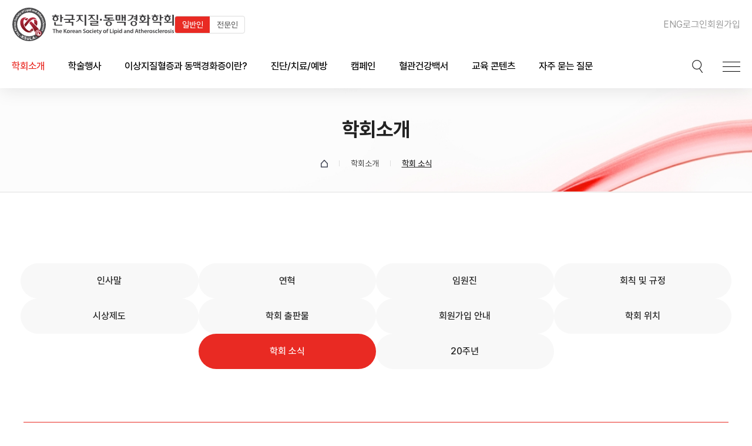

--- FILE ---
content_type: text/html; charset=UTF-8
request_url: https://lipid.or.kr/conferences_journals/news.php?boardid=academy_news&mode=view&idx=1124&sk=&sw=&offset=0&category=
body_size: 24879
content:
<!DOCTYPE html>
<html lang="ko">
<head>
<!-- <title>한국지질·동맥경화학회 | 학회 소식</title> -->
<title>한국지질·동맥경화학회 | 학회 소식</title>
<meta charset="utf-8">
<meta name="robots" content="follow">
<meta http-equiv="X-UA-Compatible" content="IE=edge">
<meta name="subject" content="한국지질·동맥경화학회" />
<meta name="title" content="한국지질·동맥경화학회" />
<meta name="description" content="한국지질·동맥경화학회" />
<meta name="keywords" content="한국지질·동맥경화학회" />
<meta name="copyright" content="한국지질·동맥경화학회" />
<meta property="og:title" content="한국지질·동맥경화학회 | 학회 소식">
<!-- <meta property="og:title" content="한국지질·동맥경화학회"/> -->
<meta property="og:site_name" content="한국지질·동맥경화학회">
<meta property="og:subject" content="한국지질·동맥경화학회" />
<meta property="og:description" content="한국지질·동맥경화학회" />
<meta property="og:image" content="/pub/images/og_image.jpg" />
<meta name="author" content="http://">
<link rel="canonical" href="http://" />
<meta name="viewport" content="width=device-width initial-scale=1.0 maximum-scale=1.0 user-scalable=yes">

<!-- Google Tag Manager -->
<script>(function(w,d,s,l,i){w[l]=w[l]||[];w[l].push({'gtm.start':
new Date().getTime(),event:'gtm.js'});var f=d.getElementsByTagName(s)[0],
j=d.createElement(s),dl=l!='dataLayer'?'&l='+l:'';j.async=true;j.src=
'https://www.googletagmanager.com/gtm.js?id='+i+dl;f.parentNode.insertBefore(j,f);
})(window,document,'script','dataLayer','GTM-TGVK5PT9');</script>
<!-- End Google Tag Manager -->


<link rel="icon" href="/pub/images/favicon.png" type="image/x-icon"/>
<link rel="stylesheet" href="/pub/fancybox/source/jquery.fancybox.css" media="screen" />
<link rel="stylesheet" href="//cdnjs.cloudflare.com/ajax/libs/font-awesome/6.2.1/css/all.min.css" />
<link rel="stylesheet" href="/pub/css/slick.css" media="all">
<link rel="stylesheet" href="/pub/css/swiper.css" media="all">
<link rel="stylesheet" href="/pub/css/font.css" media="all">
<link href="//unpkg.com/aos@2.3.1/dist/aos.css" rel="stylesheet">
<link rel="stylesheet" href="/pub/css/styles.css?v251020" media="all">
<link rel="stylesheet" href="/pub/css/reactive.css?v251020" media="all">
<!--[if lt IE]>
<style>html,body{overflow:hidden;} .ie_wrap {display:block;}</style>
<![endif]-->

<script src="//code.jquery.com/jquery-3.6.1.min.js"></script>
<script src="/pub/fancybox/source/jquery.fancybox.js"></script>
<script src="/pub/js/slick.js"></script>
<script src="/pub/js/swiper.js"></script>
<script src="//unpkg.com/aos@2.3.1/dist/aos.js"></script>
<script src="/pub/js/rwdImageMaps.min.js"></script>
<script src="/pub/js/com.js?v251020"></script>

</head>
<body>
<div class="blind_link"><a href="#mainContent">본문 바로가기</a></div><div class="header ver_kor2">
	<div class="inner">
		<div class="top">
			<a href="/" class="logo"><h1>한국지질·동맥경화학회</h1></a>
			<div class="technical">
				<ul>
										<li><a id="technical_1" href="javascript:swapMenu('1')" class='on'>일반인</a></li>
					<li><a id="technical_2" href="javascript:swapMenu('2')" >전문인</a></li>
				</ul>
			</div>
			<div class="link">
				<a href="/eng/" class="langs">ENG</a>
								<a href="/member/login.php">로그인</a>
				<a href="/member/join.php">회원가입</a>
							</div>
		</div>
		<div class="gnb">
			<ul id="site_menu_cont">
								<li class="g_g1 on"><a href="/conferences_journals/greeting.php">학회소개</a>
					<div class="snb">
						<a href="/conferences_journals/greeting.php" class="">인사말</a>
						<a href="/conferences_journals/history.php" class="">연혁</a>
						<a href="/conferences_journals/executives.php" class="">임원진</a>
						<a href="/conferences_journals/regulations_society.php" class="">회칙 및 규정</a>
						<a href="/conferences_journals/awards.php" class="">시상제도</a>
						<a href="/conferences_journals/publication.php" class="">학회 출판물</a>
						<a href="/conferences_journals/membership.php" class="">회원가입 안내</a>
						<a href="/conferences_journals/location.php" class="">학회 위치</a>
						<a href="/conferences_journals/news.php" class="on">학회 소식</a>
						<a href="/conferences_journals/anniversary.php" class="">20주년</a>
					</div>
				</li>
				<li class="g_g2 "><a href="/conferences_journals/recent.php">학술행사</a>
					<div class="snb">
						<a href="/conferences_journals/recent.php" class="">최근 학술대회</a>
						<a href="/conferences_journals/competition_history.php" class="">학술대회 연혁</a>
						<a href="/conferences_journals/schedule_calendar.php" class="">국내외 학술일정 달력</a>
						<a href="/conferences_journals/schedule_list.php" class="">국내외 학술일정 리스트</a>
					</div>
				</li>
				<li class="g_g3 "><a href="/dyslipidemia_arteriosclerosis/lipids.php">이상지질혈증과 동맥경화증이란?</a>
					<div class="snb">
						<a href="/dyslipidemia_arteriosclerosis/lipids.php" class="">지질이란?</a>
						<a href="/dyslipidemia_arteriosclerosis/dyslipidemia.php" class="">이상지질혈증이란?</a>
						<a href="/dyslipidemia_arteriosclerosis/arteriosclerosis.php" class="">동맥경화증이란?</a>
						<a href="/dyslipidemia_arteriosclerosis/dyslipidemia_in_koreans.php" class="">한국인의 이상지질혈증 현황</a>
						<a href="/dyslipidemia_arteriosclerosis/cardiovascular_relationship.php" class="">이상지질혈증/동맥경화와의 심혈관계의 관계</a>
					</div>
				</li>
				<li class="g_g4 "><a href="/dtp/diagnosis.php">진단/치료/예방</a>
					<div class="snb">
						<a href="/dtp/diagnosis.php" class="">진단</a>
						<a href="/dtp/therapy.php" class="">치료</a>
						<a href="/dtp/prevention_v2.php" class="">예방</a>
					</div>
				</li>
				<li class="g_g5 "><a href="/campaign/cholesterol.php">캠페인</a>
					<div class="snb">
						<a href="/campaign/cholesterol.php" class="">콜레스테롤의 날</a>
						<a href="/campaign/reference.php" class="">자료실</a>
					</div>
				</li>
				<li><a href="https://terms.naver.com/list.naver?cid=58572&categoryId=58572" target="_blank">혈관건강백서</a></li>
				<li class="g_g6 "><a href="/educational/animation.php">교육 콘텐츠</a>
					<div class="snb">
						<a href="/educational/animation.php" class="">애니메이션</a>
						<a href="/educational/ebook.php" class="">소책자(e-book)</a>
						<a href="/educational/data_book.php" class="">데이터북</a>
						<a href="https://www.youtube.com/@lipidorkr" target="_blank">유튜브채널</a>
					</div>
				</li>
				<li class="g_g7 "><a href="/faq/hot.php">자주 묻는 질문</a>
					<div class="snb">
						<a href="/faq/hot.php" class="">핫이슈</a>
						<a href="/faq/arteriosclerosis_heart_disease.php" class="">동맥경화증 및 심장질환</a>
						<a href="/faq/hyperlipidemia.php" class="">이상지질혈증</a>
						<a href="/faq/diet.php" class="">비만, 체중조절, 다이어트</a>
					</div>
				</li>
			</ul>
		</div>
		<div class="search_box" >
			<button type="button" class="btn_open">검색박스 열기</button>
			<form action="/search/search.php">
				<div class="inbox">
					<input type="text" name="search" value="" class="text">
					<button type="submit" class="btn_search">검색</button>
				</div>
			</form>
		</div>
		<a href="javascript:void(0);" class="btn_menu">
			<p class="t"></p>
			<p class="m"></p>
			<p class="b"></p>
		</a>
		<!-- <div class="right">
			<a href="/member/order_list_search.php" class="btn_order pc_vw">구매내역 조회</a>
		</div> -->
		<div class="sitemap">
			<div class="dm"></div>
			<ul class="inner" id="mo_site_menu_cont">
								<li class="g_g1 on">
					<a href="/conferences_journals/greeting.php" class="pc_vw">학회소개</a>
					<a href="javascript:void(0);" class="mo_vw">학회소개</a>
					<div class="snb">
						<a href="/conferences_journals/greeting.php" class="">인사말</a>
						<a href="/conferences_journals/history.php" class="">연혁</a>
						<a href="/conferences_journals/executives.php" class="">임원진</a>
						<a href="/conferences_journals/regulations_society.php" class="">회칙 및 규정</a>
						<a href="/conferences_journals/awards.php" class="">시상제도</a>
						<a href="/conferences_journals/publication.php" class="">학회 출판물</a>
						<a href="/conferences_journals/membership.php" class="">회원가입 안내</a>
						<a href="/conferences_journals/location.php" class="">학회 위치</a>
						<a href="/conferences_journals/news.php" class="on">학회 소식</a>
						<a href="/conferences_journals/anniversary.php" class="">20주년</a>
					</div>
				</li>
				<li class="g_g2 ">
					<a href="/conferences_journals/recent.php" class="pc_vw">학술행사</a>
					<a href="javascript:void(0);" class="mo_vw">학술행사</a>
					<div class="snb">
						<a href="/conferences_journals/recent.php" class="">최근 학술대회</a>
						<a href="/conferences_journals/competition_history.php" class="">학술대회 연혁</a>
						<a href="/conferences_journals/schedule_calendar.php" class="">국내외 학술일정 달력</a>
						<a href="/conferences_journals/schedule_list.php" class="">국내외 학술일정 리스트</a>
					</div>
				</li>
				<li class="g_g3 ">
					<a href="/dyslipidemia_arteriosclerosis/lipids.php" class="pc_vw">이상지질혈증과 동맥경화증이란?</a>
					<a href="javascript:void(0);" class="mo_vw">이상지질혈증과 동맥경화증이란?</a>
					<div class="snb">
						<a href="/dyslipidemia_arteriosclerosis/lipids.php" class="">지질이란?</a>
						<a href="/dyslipidemia_arteriosclerosis/dyslipidemia.php" class="">이상지질혈증이란?</a>
						<a href="/dyslipidemia_arteriosclerosis/arteriosclerosis.php" class="">동맥경화증이란?</a>
						<a href="/dyslipidemia_arteriosclerosis/dyslipidemia_in_koreans.php" class="">한국인의 이상지질혈증 현황</a>
						<a href="/dyslipidemia_arteriosclerosis/cardiovascular_relationship.php" class="">이상지질혈증/동맥경화와의 심혈관계의 관계</a>
					</div>
				</li>
				<li class="g_g4 ">
					<a href="/dtp/diagnosis.php" class="pc_vw">진단/치료/예방</a>
					<a href="javascript:void(0);" class="mo_vw">진단/치료/예방</a>
					<div class="snb">
						<a href="/dtp/diagnosis.php" class="">진단</a>
						<a href="/dtp/therapy.php" class="">치료</a>
						<a href="/dtp/prevention_v2.php" class="">예방</a>
					</div>
				</li>
				<li class="g_g5 ">
					<a href="/campaign/cholesterol.php" class="pc_vw">캠페인</a>
					<a href="javascript:void(0);" class="mo_vw">캠페인</a>
					<div class="snb">
						<a href="/campaign/cholesterol.php" class="">콜레스테롤의 날</a>
						<a href="/campaign/reference.php" class="">자료실</a>
					</div>
				</li>
				<li><a href="https://terms.naver.com/list.naver?cid=58572&categoryId=58572" target="_blank">혈관건강백서</a></li>
				<li class="g_g6 ">
					<a href="/educational/animation.php" class="pc_vw">교육 콘텐츠</a>
					<a href="javascript:void(0);" class="mo_vw">교육 콘텐츠</a>
					<div class="snb">
						<a href="/educational/animation.php" class="">애니메이션</a>
						<a href="/educational/ebook.php" class="">소책자(e-book)</a>
						<a href="/educational/data_book.php" class="">데이터북</a>
						<a href="https://www.youtube.com/@lipidorkr" target="_blank">유튜브채널</a>
					</div>
				</li>
				<li class="">
					<a href="/faq/hot.php" class="pc_vw">자주 묻는 질문</a>
					<a href="javascript:void(0);" class="mo_vw">자주 묻는 질문</a>
					<div class="snb">
						<a href="/faq/hot.php" class="">핫이슈</a>
						<a href="/faq/arteriosclerosis_heart_disease.php" class="">동맥경화증 및 심장질환</a>
						<a href="/faq/hyperlipidemia.php" class="">이상지질혈증</a>
						<a href="/faq/diet.php" class="">비만, 체중조절, 다이어트</a>
					</div>
				</li>
				<!-- <li class="mo_vw space">
					<a href="javascript:swapMenu('1')" class="on">일반인 공간</a>
					<a href="javascript:swapMenu('2')">전문인 공간</a>
					<a href="/member/order_list_search.php" class="btn_order">구매내역 조회</a>
				</li> -->
				<li class="mo_vw mem">
					<a href="/eng/" class="lang">ENG</a>
										<a href="/member/login.php" class="i1">로그인</a>
					<a href="/member/join.php" class="i2">회원가입</a>
									</li>
			</ul>
		</div>
	</div>
</div>
<script>
	function swapMenu(type){
		$.post("/menu_session.php",{type:type},function(result){
			if(type == "1"){
				location.href = '/index_general.php';
			}else{
				location.href = '/index_kor.php';
			}
		});
	}
$(document).ready(function(){
	$(".technical dd a").click(function(){
		$(".technical").removeClass("on");
		$(".technical dd").slideUp("fast");
	});
})
</script><div class="svisual kor gg01">
	<strong>학회소개</strong>
	<div class="location">
		<a href="/" class="home"></a>
		<em></em><span>학회소개</span>		<em></em><u>학회 소식</u>
	</div>
</div>

<!-- <dl class="g ">
			<dt>학회소개</dt>
			<dd>
				<a href="/dyslipidemia_arteriosclerosis/lipids.php" class="">이상지질혈증과 동맥경화증이란?</a>
				<a href="/dtp/diagnosis.php" class="">진단/치료/예방</a>
				<a href="/campaign/cholesterol.php" class="">캠페인</a>
				<a href="/conferences_journals/greeting.php" class="">학회 및 학회지</a>
				<a href="/educational/animation.php" class="">교육 콘텐츠</a>
				<a href="/faq/hot.php" class="">자주 묻는 질문</a>
				<-- 로그인 후
				<-- <a href="/square/notice.php" class="">회원광장</a>
				<a href="/about/greeting.php" class="">학회소개</a>
				<a href="/committee/committee.php" class="">위원회</a>
				<a href="/reference/reference.php" class="">자료실</a>
				<a href="/participation_support/notice.php" class="">국내외학술대회 참가지원</a>
			</dd>
		</dl>
		<em></em>
		<dl class="s">
			<dt>학회 소식</dt>
			<dd>
						</dd>
		</dl> -->
<div class="aside gg01 s09">
	<div class="inner">
		<dl>
			<dt>학회 소식</dt>
			<dd class="pc_hide">
									<a href="/conferences_journals/greeting.php" class="">인사말</a>
					<a href="/conferences_journals/history.php" class="">연혁</a>
					<a href="/conferences_journals/executives.php" class="">임원진</a>
					<a href="/conferences_journals/regulations_society.php" class="">회칙 및 규정</a>
					<a href="/conferences_journals/awards.php" class="">시상제도</a>
					<a href="/conferences_journals/publication.php" class="">학회 출판물</a>
					<a href="/conferences_journals/membership.php" class="">회원가입 안내</a>
					<a href="/conferences_journals/location.php" class="">학회 위치</a>
					<a href="/conferences_journals/news.php" class="on">학회 소식</a>
					<a href="/conferences_journals/anniversary.php" class="">한국지질·동맥경화학회 20주년</a>
							</dd>
		</dl>
	</div>
</div><div id="mainContent" class="container gg01 s09 d">
	 	<div class="inner">
		<div class="tabs_menu">
	<div class="tit mo_vw"></div>
	<div class="tabs set10">
		<div class="swiper-wrapper">
			<div class="swiper-slide"><a href="/conferences_journals/greeting.php" class="">인사말</a></div>
			<div class="swiper-slide"><a href="/conferences_journals/history.php" class="">연혁</a></div>
			<div class="swiper-slide"><a href="/conferences_journals/executives.php" class="">임원진</a></div>
			<div class="swiper-slide"><a href="/conferences_journals/regulations_society.php" class="">회칙 및 규정</a></div>
			<div class="swiper-slide"><a href="/conferences_journals/awards.php" class="">시상제도</a></div>
			<div class="swiper-slide"><a href="/conferences_journals/publication.php" class="">학회 출판물</a></div>
			<div class="swiper-slide"><a href="/conferences_journals/membership.php" class="">회원가입 안내</a></div>
			<div class="swiper-slide"><a href="/conferences_journals/location.php" class="">학회 위치</a></div>
			<div class="swiper-slide"><a href="/conferences_journals/news.php" class="on">학회 소식</a></div>
			<div class="swiper-slide"><a href="/conferences_journals/anniversary.php" class="">20주년</a></div>
		</div>
	</div>
</div>		<div class="board_view">
			<div class="tit">
				e-Newsletter 2021-August- No. 3				<ul class="date">
					<li>등록일 2021.08.19</li>
					<li>조회수 5,059</li>
				</ul>
			</div>
			<div class="con">
				<!--https://www.lipid.or.kr//newsletter/2021/mail_210818_v2.html-->
<p>&nbsp;</p>
<center>
<table border="0" cellspacing="0" cellpadding="0">
<tbody>
<tr style="padding: 0;">
<td style="padding: 0;"><img style="display: block; padding: 0;" src="https://lipid.or.kr/newsletter/2021/img/mail_210819_02_01.gif" alt="" border="0" /></td>
</tr>
<tr style="padding: 0;">
<td style="padding: 0;"><img style="display: block; padding: 0;" src="https://lipid.or.kr/newsletter/2021/img/mail_210818_03_02.gif" alt="" usemap="#Map7" border="0" /></td>
</tr>
<tr style="padding: 0;">
<td style="padding: 0;"><img style="display: block; padding: 0;" src="https://lipid.or.kr/newsletter/2021/img/mail_210818_03_03.gif" alt="" usemap="#Map" border="0" /></td>
</tr>
<tr style="padding: 0;">
<td style="padding: 0;"><img style="display: block; padding: 0;" src="https://lipid.or.kr/newsletter/2021/img/mail_210818_03_04.gif" alt="" usemap="#Map2" border="0" /></td>
</tr>
<tr style="padding: 0;">
<td style="padding: 0;"><img style="display: block; padding: 0;" src="https://lipid.or.kr/newsletter/2021/img/mail_210818_03_05.gif" alt="" usemap="#Map3" border="0" /></td>
</tr>
<tr style="padding: 0;">
<td style="padding: 0;"><img style="display: block; padding: 0;" src="https://lipid.or.kr/newsletter/2021/img/mail_210818_03_06.gif" alt="" usemap="#Map8" border="0" /></td>
</tr>
<tr style="padding: 0;">
<td style="padding: 0;"><img style="display: block; padding: 0;" src="https://lipid.or.kr/newsletter/2021/img/mail_210818_03_07.gif" alt="" usemap="#Map4" border="0" /></td>
</tr>
<tr style="padding: 0;">
<td style="padding: 0;"><img style="display: block; padding: 0;" src="https://lipid.or.kr/newsletter/2021/img/mail_210818_03_08.gif" alt="" usemap="#Map5" border="0" /></td>
</tr>
<tr style="padding: 0;">
<td style="padding: 0;"><img style="display: block; padding: 0;" src="https://lipid.or.kr/newsletter/2021/img/mail_210818_03_09.gif" alt="" usemap="#Map6" border="0" /></td>
</tr>
</tbody>
</table>
</center>
<p><map name="Map"> 
<area shape="rect" coords="467,325,675,384" href="https://www.icola.org/popup/pop_210812.php" target="_blank" />
 
<area shape="rect" coords="227,448,501,531" href="https://www.icola.org/registration/guideline_kor.php" target="_blank" />
 </map> <map name="Map2"> 
<area shape="rect" coords="101,447,364,527" href="https://lipid.or.kr/newsletter/2021/vod/" target="_blank" />
 </map> <map name="Map3"> 
<area shape="rect" coords="626,217,711,258" href="https://e-jla.org/DOIx.php?id=10.12997/jla.2021.10.1.8" target="_blank" />
 
<area shape="rect" coords="256,430,337,470" href="https://e-jla.org/DOIx.php?id=10.12997/jla.2021.10.1.74" target="_blank" />
 
<area shape="rect" coords="301,611,368,680" href="https://twitter.com/JLA_OFFICE" target="_blank" />
 
<area shape="rect" coords="373,608,446,680" href="https://www.youtube.com/channel/UCScS4S1p-kUMa0XCYgsoDJA" target="_blank" />
 
<area shape="rect" coords="25,701,249,922" href="https://www.youtube.com/watch?v=ERrCMuYpKts" target="_blank" />
 
<area shape="rect" coords="256,700,473,921" href="https://www.youtube.com/watch?v=Es49ORruzyQ" target="_blank" />
 
<area shape="rect" coords="485,695,702,941" href="https://www.youtube.com/watch?v=mviPXO0DvrM" target="_blank" />
 </map> <map name="Map4"> 
<area shape="rect" coords="105,678,352,747" href="../expert/glam.php" target="_blank" />
 
<area shape="rect" coords="376,678,623,748" href="https://docs.google.com/forms/d/e/1FAIpQLSc1BVxlY67En_iERAzVJX_FygCbxMeLNUvOb1xTNU4GYBLgXA/viewform" target="_blank" />
 </map> <map name="Map5"> 
<area shape="rect" coords="97,313,644,476" href="https://www.icola.org/program/program_index.php?tab=7#program577" target="_blank" />
 </map> <map name="Map6"> 
<area shape="rect" coords="23,105,363,498" href="../animation/?category=1" target="_blank" />
 </map> <map name="Map7"> 
<area shape="rect" coords="237,510,662,596" href="https://www.icola.org/registration/guideline_kor.php" target="_blank" />
 </map> <map name="Map8"> 
<area shape="rect" coords="181,810,551,842" href="https://www.pharmnews.com/news/articleView.html?idxno=105722" target="_blank" />
 
<area shape="rect" coords="182,843,663,873" href="http://www.kukinews.com/newsView/kuk202107120272" target="_blank" />
 
<area shape="rect" coords="175,874,569,906" href="http://www.newsthevoice.com/news/articleView.html?idxno=20882" target="_blank" />
 </map></p>			</div>
			<div class="file">
				<a href='#'>첨부파일이 없습니다.</a>			</div>

			<ul class="ot_page">
				<li><div class="arrow prev">PREV</div><a href="/conferences_journals/news.php?boardid=academy_news&mode=view&idx=1128&category=">학술상, 신진학술연구비 신청자격 개정안내</a></li>
				<li><div class="arrow next">NEXT</div><a href="/conferences_journals/news.php?boardid=academy_news&mode=view&idx=1118&category=">2021년 학술상, 신진학술연구비 수상자 안내</a></li>
			</ul>

			<a href="/conferences_journals/news.php?boardid=academy_news&mode=list&sk=&sw=&offset=0&category=" class="btn_home">Home</a>

		</div>

	</div>
 </div> <!-- //container -->

<div class="footer footer_new">
	<div class="inner">
		<div class="left">
			<div class="address">
				<span>(우)04168 서울시 마포구 마포대로 68, 마포아크로타워 707호</span><br>
				<span>TEL : 02)3272-5330  FAX : 02)3272-5331<i>|</i></span><span>E-mail : ksla@lipid.or.kr</span><br>
				<span>사업자등록번호 : 110-82-60956<i>|</i></span><span>통신판매번호: 2024-서울마포-0409<i>|</i></span><span>대표자명 : 김상현</span><br>
				<p class="copy">C<a href="/backoffice">O</a>PYRIGHT 2025 The Korean Society of Lipid and Atherosclerosis. All RIGHTS RESERVED.</p>
			</div>
		</div>
		<div class="right">
			<div class="links">
				<div class="tit">바로가기</div>
				<ul>
					<li class="pink"><a href="/terms/privacy_policy.php">개인정보처리방침</a></li>
					<li><a href="/terms/refusal_collection.php">이메일주소무단수집거부</a></li>
					<li><a href="#this">사무국 안내</a></li>
				</ul>
			</div>
			<!-- <div class="contact">
				<div class="tit">국내외 학술대회  참가지원 문의</div>
				<ul>
					<li class="t">02)3272-5330</li>
					<li class="f">FAX : 02)3272-5331</li>
					<li class="e">E-mail : ksla@lipid.or.kr</li>
					<li class="count"><strong>오늘 조회수 : 0</strong><span>총 조회수 : 0</span></li>
				</ul>
			</div> -->
		</div>
	</div>
</div>

<a href="javascript:void(0);" class="gotop"><i></i><p>TOP</p></a>

<div class="ie_wrap">
	<div class="outbox">
		<div class="inbox">
			<p>현재 브라우저에서는 지원하지 않는 사이트입니다. 아래의 다른 브라우저를 다운받아 사용해주세요.</p>
			<div class="link">
				<a href="https://www.google.com/intl/ko/chrome/" target="_blank"><i class="fa-brands fa-chrome"></i>크롬</a>
				<a href="https://www.microsoft.com/ko-kr/edge" target="_blank"><i class="fa-brands fa-edge"></i>엣지</a>
				<a href="https://www.mozilla.org/ko/firefox/new/" target="_blank"><i class="fa-brands fa-firefox"></i>파이어폭스</a>
				<a href="https://support.apple.com/ko_KR/downloads/safari" target="_blank"><i class="fa-brands fa-safari"></i>사파리</a>
			</div>
		</div>
	</div>
</div>
<script>
  (function(){var w=window;if(w.ChannelIO){return w.console.error("ChannelIO script included twice.");}var ch=function(){ch.c(arguments);};ch.q=[];ch.c=function(args){ch.q.push(args);};w.ChannelIO=ch;function l(){if(w.ChannelIOInitialized){return;}w.ChannelIOInitialized=true;var s=document.createElement("script");s.type="text/javascript";s.async=true;s.src="https://cdn.channel.io/plugin/ch-plugin-web.js";var x=document.getElementsByTagName("script")[0];if(x.parentNode){x.parentNode.insertBefore(s,x);}}if(document.readyState==="complete"){l();}else{w.addEventListener("DOMContentLoaded",l);w.addEventListener("load",l);}})();

  ChannelIO('boot', {
    "pluginKey": "f7ccc20f-fd97-4725-accb-1db8307e18e8"
  });
</script>
</body>
</html>

--- FILE ---
content_type: text/css
request_url: https://lipid.or.kr/pub/css/font.css
body_size: 3390
content:
/* Pretendard */
@font-face {
    font-family: 'Pretendard';
    font-weight: 100;
    font-style: normal;
    src: url('/pub/css/font/Pretendard-Thin.woff2') format('woff2'),
         url('/pub/css/font/Pretendard-Thin.woff') format('woff');
    font-display: auto;
}
@font-face {
    font-family: 'Pretendard';
    font-weight: 200;
    font-style: normal;
    src: url('/pub/css/font/Pretendard-ExtraLight.woff2') format('woff2'),
         url('/pub/css/font/Pretendard-ExtraLight.woff') format('woff');
    font-display: auto;
}
@font-face {
    font-family: 'Pretendard';
    font-weight: 300;
    font-style: normal;
    src: url('/pub/css/font/Pretendard-Light.woff2') format('woff2'),
         url('/pub/css/font/Pretendard-Light.woff') format('woff');
    font-display: auto;
}
@font-face {
    font-family: 'Pretendard';
    font-weight: 400;
    font-style: normal;
    src: url('/pub/css/font/Pretendard-Regular.woff2') format('woff2'),
         url('/pub/css/font/Pretendard-Regular.woff') format('woff');
    font-display: auto;
}
@font-face {
    font-family: 'Pretendard';
    font-weight: 500;
    font-style: normal;
    src: url('/pub/css/font/Pretendard-Medium.woff2') format('woff2'),
         url('/pub/css/font/Pretendard-Medium.woff') format('woff');
    font-display: auto;
}
@font-face {
    font-family: 'Pretendard';
    font-weight: 600;
    font-style: normal;
    src: url('/pub/css/font/Pretendard-SemiBold.woff2') format('woff2'),
         url('/pub/css/font/Pretendard-SemiBold.woff') format('woff');
    font-display: auto;
}
@font-face {
    font-family: 'Pretendard';
    font-weight: 700;
    font-style: normal;
    src:url('/pub/css/font/Pretendard-Bold.woff2') format('woff2'),
         url('/pub/css/font/Pretendard-Bold.woff') format('woff');
    font-display: auto;
}
@font-face {
    font-family: 'Pretendard';
    font-weight: 800;
    font-style: normal;
    src: url('/pub/css/font/Pretendard-ExtraBold.woff2') format('woff2'),
         url('/pub/css/font/Pretendard-ExtraBold.woff') format('woff');
    font-display: auto;
}
@font-face {
    font-family: 'Pretendard';
    font-weight: 900;
    font-style: normal;
    src: url('/pub/css/font/Pretendard-Black.woff2') format('woff2'),
         url('/pub/css/font/Pretendard-Black.woff') format('woff');
    font-display: auto;
}

@font-face {
    font-family: 'GmarketSansBold';
    src: url('https://fastly.jsdelivr.net/gh/projectnoonnu/noonfonts_2001@1.1/GmarketSansBold.woff') format('woff');
    font-weight: normal;
    font-style: normal;
}

/* KoPubWorldBatang */
@font-face {
    font-family: 'KoPubWorldBatang';
    font-weight: 300;
    font-style: normal;
    src: url('/pub/css/font/KoPubWorld Batang Light.woff2') format('woff2'),
         url('/pub/css/font/KoPubWorld Batang Light.woff') format('woff');
    font-display: auto;
}
@font-face {
    font-family: 'KoPubWorldBatang';
    font-weight: 400;
    font-style: normal;
    src: url('/pub/css/font/KoPubWorld Batang Medium.woff2') format('woff2'),
         url('/pub/css/font/KoPubWorld Batang Medium.woff') format('woff');
    font-display: auto;
}
@font-face {
    font-family: 'KoPubWorldBatang';
    font-weight: 700;
    font-style: normal;
    src:url('/pub/css/font/KoPubWorld Batang Bold.woff2') format('woff2'),
         url('/pub/css/font/KoPubWorld Batang Bold.woff') format('woff');
    font-display: auto;
}

--- FILE ---
content_type: text/css
request_url: https://lipid.or.kr/pub/css/styles.css?v251020
body_size: 210451
content:
@charset "utf-8";

/* 당근고양이 'ㅅ' */

/* for styles */
@import url("default.css");

/* layout */
html {
  position: relative;
  width: 100%;
  overflow-x: hidden;
  word-break: keep-all;
  -webkit-text-size-adjust: 100%;
}
input[type="text"],
input[type="password"],
input[type="date"],
select,
textarea {
  border: #ddd 1px solid;
  max-width: 100%;
  font-size: 16px;
  color: #666;
}
input[type="text"],
input[type="password"],
input[type="date"],
select {
  height: 50px;
  padding: 0 25px;
}
select {
  -webkit-appearance: none;
  -moz-appearance: none;
  appearance: none;
  padding-right: 40px;
  background: #fff url("/pub/images/arrow_select.svg") no-repeat right 20px
    center / 12px;
}
textarea {
  padding: 10px;
}
button,
a {
  transition: 0.2s linear;
  -webkit-tap-highlight-color: transparent;
}
a.smoth_link {
  scroll-behavior: smooth;
}
.imgfit img {
  width: 100%;
  height: 100%;
  max-width: 100%;
  max-height: 100%;
  object-fit: cover;
}

span.br {
  display: block;
}
.mo_vw {
  display: none !important;
}

.outer {
  position: relative;
}
.inner {
  width: 100%;
  max-width: 1480px;
  margin: 0 auto;
  padding: 0 20px;
}
.inner_in {
  max-width: 1000px;
}

::-webkit-scrollbar {
  width: 10px;
  height: 10px;
}
::-webkit-scrollbar-thumb {
  background-color: #e92a23;
  border-radius: 10px;
  background-clip: padding-box;
  border: 2px solid #eee;
}
::-webkit-scrollbar-track {
  background-color: #eee;
  border-radius: 10px;
}

/* overflow:hidden; ios 스크롤 막기 설정 */
html.over_h,
body.over_h,
html.fancybox-lock,
html.fancybox-lock body {
  touch-action: none;
  overflow-scrolling: none;
  -webkit-overflow-scrolling: none;
  overscroll-behavior: none;
}

/* 높이값 설정 */
.height_vh {
  height: 100vh;
  max-height: calc(var(--vh, 1vh) * 100);
}

/* 익스 브라우저 사용시 */
.ie_wrap {
  display: none;
  font-family: "Noto Sans Korean", sans-serif;
}
.ie_wrap .outbox {
  position: fixed;
  top: 0;
  left: 0;
  width: 100%;
  height: 100%;
  background: #f286af;
  display: table;
  table-layout: fixed;
  z-index: 1000;
}
.ie_wrap .inbox {
  display: table-cell;
  vertical-align: middle;
}
.ie_wrap p {
  font-size: 19px;
  color: #fff;
  font-weight: 500;
  line-height: 30px;
  text-align: center;
  margin-bottom: 20px;
  text-shadow: rgba(0, 0, 0, 0.2) 0 0 10px;
}
.ie_wrap .link {
  text-align: center;
  font-size: 0;
}
.ie_wrap .link a {
  display: inline-block;
  vertical-align: top;
  font-size: 60px;
  color: #fff;
  margin: 0 40px;
  text-shadow: rgba(0, 0, 0, 0.1) 0 0 10px;
  font-size: 0;
}
.ie_wrap .link a i {
  font-size: 60px;
}
body.ie {
  overflow: hidden;
}
body.ie .ie_wrap {
  display: block;
}
@media screen and (-ms-high-contrast: active), (-ms-high-contrast: none) {
  body {
    overflow: hidden;
  }
  body .ie_wrap {
    display: block;
  }
}

.blind_link a {
  position: fixed;
  top: 0;
  left: 0;
  width: 100%;
  font-size: 0;
  text-align: center;
  z-index: 101;
}
.blind_link a:active,
.blind_link a:focus {
  font-size: 20px;
  color: #fff;
  background: #000;
  padding: 20px;
}

.red {
  color: #e92a23 !important;
}
.cg6 {
  color: #666 !important;
}

/* header */
.header {
  position: fixed;
  top: 0;
  left: 0;
  width: 100%;
  z-index: 100;
  background: #fff;
  transition: 0.2s linear;
  box-shadow: rgba(0, 0, 0, 0.1) 0 3px 30px;
}
.header.on {
  z-index: 101;
}
.header .inbox {
  position: relative;
  height: 110px;
  display: flex;
  justify-content: space-between;
  gap: 40px;
}
.header .left {
  position: relative;
  display: flex;
  gap: 40px;
  z-index: 10;
}
.header .logo {
  display: block;
  width: 400px;
  height: 110px;
  font-size: 0;
  background: url("/pub/images/logo.svg") #e92a23 no-repeat 50% 50%;
}
.header .logo h1 {
  font-size: 0;
  opacity: 0;
  width: 0;
  height: 0;
}
.header dl {
  position: relative;
}
.header dt {
  height: 110px;
  cursor: pointer;
}
.header dd {
  position: absolute;
  top: 70px;
  left: 50%;
  transform: translateX(-50%);
  background: #fff; /* border-radius:10px; */
  padding: 10px;
  text-align: center;
  display: none;
  z-index: 1;
  box-shadow: rgba(0, 0, 0, 0.1) 0 0 10px;
}
.header dd a {
  display: block;
  font-size: 16px;
  line-height: 30px;
}
.header .technical dt {
  font-size: 18px;
  font-weight: 700;
  line-height: 110px;
}
.header .technical dt:after {
  content: "";
  display: inline-block;
  vertical-align: top;
  width: 14px;
  height: inherit;
  background: url("/pub/images/arrow_dl.svg") no-repeat 50% 50% / contain;
  margin-left: 10px;
  transition: 0.2s linear;
}
.header .technical.on dt:after {
  transform: rotate(180deg);
}
.header .technical dd {
  width: 100%;
}
.header .technical dd a {
  color: #666;
  font-weight: 700;
}
.header .technical dd a.on {
  color: #e92a23;
}
.header .gnb {
  position: relative;
}
.header .gnb ul {
  display: flex;
  gap: 45px;
  justify-content: center;
}
.header .gnb li {
  position: relative;
}
.header .gnb li > a {
  display: block;
  font-size: 18px;
  color: #000;
  font-weight: 500;
  line-height: 110px;
}
.header .gnb li.on > a {
  color: #e92a23;
}
.header .gnb .snb {
  position: absolute;
  top: 100%;
  left: 50%;
  width: 200px;
  background: #e92a23;
  transform: translateX(-50%);
  height: 0;
  overflow: hidden;
  transition: 0.2s linear;
}
.header .gnb .snb a {
  display: block;
  font-size: 16px;
  color: #fff;
  font-weight: 500;
  line-height: 20px;
  text-align: center;
  padding: 10px 0;
}
.header .gnb .snb a.on {
  color: #fff;
  font-weight: 700;
  background: #c11912;
}
.header .right {
  display: flex;
  gap: 30px;
  align-items: center;
  padding-right: 50px;
}
.header .right .btn_order {
  font-size: 15px;
  font-weight: 600;
}
.header a.mem {
  position: relative;
  display: block;
  width: 22px;
  height: 110px;
  background: url("/pub/images/icon_mem.svg") no-repeat 50% 50% / contain;
}
.header a.mem span {
  position: absolute;
  top: calc(50% - 37px);
  left: 50%;
  width: 40px;
  height: 14px;
  line-height: 14px;
  text-align: center;
  font-size: 10px;
  color: #fff;
  font-weight: 500;
  background: #222;
  border-radius: 7px;
  transform: translateX(-50%);
}
/* 이미지는 각각 개별 사용중 */
.header a.mem span:after {
  content: "";
  position: absolute;
  bottom: -5px;
  left: 50%;
  width: 10px;
  height: 9px;
  background: url("/academic_conference/pub/images/arrow_mem.svg") no-repeat 50%
    50% / contain;
  margin-left: -5px;
  z-index: -1;
}
.header dl.mem dt {
  display: block;
  width: 22px;
  background: url("/pub/images/icon_mem.svg") no-repeat 50% 50% / contain;
}
.header dl.mem dd {
  width: 100px;
}
.header .langs dt {
  display: block;
  width: 25px;
  background: url("/pub/images/icon_langs.svg") no-repeat 50% 50% / contain;
}
.header .langs dd {
  width: 100px;
}
.header .langs dd .on {
  color: #e92a23;
}
.header .btn_menu {
  position: relative;
  width: 30px;
  height: 110px;
  z-index: 10;
}
.header .btn_menu p {
  position: absolute;
  top: 50%;
  left: 50%;
  width: 100%;
  height: 1px;
  background: #000;
  margin-left: -15px;
  transition: 0.2s linear;
}
.header .btn_menu .t {
  margin-top: -8px;
}
.header .btn_menu .b {
  margin-top: 8px;
}
.header.on .btn_menu .t {
  margin-top: 0;
  transform: rotate(135deg);
}
.header.on .btn_menu .m {
  width: 0;
}
.header.on .btn_menu .b {
  margin-top: 0;
  transform: rotate(-135deg);
}
.header .sitemap,
.header .sitemap .dm {
  position: fixed;
  top: 0;
  height: 100%;
  opacity: 0;
  transition: 0.2s linear;
}
.header .sitemap {
  right: -100%;
  width: 100vw;
  height: 100vh;
  background: #fff url("/pub/images/bg_logo.svg") no-repeat bottom -304px right -268px;
  z-index: 9;
}
.header .sitemap .dm {
  left: -100%;
  width: 100%; /* background:rgba(0,0,0,.2); */
  display: none;
}
.header .sitemap ul {
  position: relative;
  width: 100%;
  height: 100%;
  padding-top: 200px;
}
.header .sitemap li {
  display: flex;
  border-bottom: #ebebeb 1px solid;
  width: 100%;
}
.header .sitemap li > a {
  display: block;
  font-size: 24px;
  color: #222;
  font-weight: 600;
  line-height: 30px;
  padding: 22px 0;
  width: 370px;
  max-width: 100%;
}
.header .sitemap li.on > a {
  color: #e92a23;
}
.header .sitemap .snb {
  padding: 22px 0;
  display: flex;
  gap: 10px 25px;
  flex-wrap: wrap;
  width: calc(100% - 370px);
}
.header .sitemap .snb a {
  display: block;
  font-size: 17px;
  color: #222;
  line-height: 30px;
}
.header .sitemap .snb a.on {
  color: #e92a23;
}
.header .sitemap .snb a:before {
  content: "·";
  margin-right: 5px;
}
.header .sitemap li.on .snb {
  display: block;
}
.header.on .sitemap {
  right: 0;
  opacity: 1;
}
.header.on .sitemap .dm {
  left: 0;
  opacity: 1;
}

.header.ver_kor2 .inner {
  position: relative;
}
.header.ver_kor2 .top {
  position: relative;
  display: flex;
  gap: 40px;
  padding-top: 8px;
}
.header.ver_kor2 .logo {
  width: 277px;
  height: 67px;
  background: url("/pub/images/logo_n.svg") no-repeat 50% 50% / contain;
  z-index: 10;
}
.header.ver_kor2 div.technical {
  position: relative;
  display: flex;
  justify-content: center;
  align-items: center;
  z-index: 10;
  transition: 0.2s linear;
}
.header.ver_kor2 div.technical ul {
  display: flex;
  justify-content: center;
  align-items: center;
  border: #ddd 1px solid;
  border-radius: 4px;
  width: 120px;
  height: 30px;
  overflow: hidden;
}
.header.ver_kor2 div.technical li {
  width: 50%;
}
.header.ver_kor2 div.technical a {
  display: block;
  font-size: 14px;
  color: #666;
  font-weight: 500;
  line-height: 30px;
  height: 30px;
  width: 100%;
  text-align: center;
}
.header.ver_kor2 div.technical a.on {
  color: #fff;
  background: #e92a23;
}
.header.ver_kor2 .top .link {
  position: absolute;
  top: 8px;
  right: 0;
  display: flex;
  gap: 33px;
}
.header.ver_kor2 .top .link a {
  position: relative;
  font-size: 16px;
  color: #999;
  line-height: 67px;
}
.header.ver_kor2 .top .link a:before {
  content: "";
  position: absolute;
  top: 50%;
  left: -16px;
  width: 1px;
  height: 12px;
  background: #ddd;
  margin-top: -6px;
}
.header.ver_kor2 .top .link a:first-child:before {
  display: none;
}
.header.ver_kor2 .search_box {
  position: absolute;
  bottom: 17px;
  right: 84px;
  width: 18px;
  height: 40px;
  overflow: hidden;
  transition: 0.2s linear;
}
.header.ver_kor2 .search_box .inbox {
  position: relative;
  width: 100%;
  height: 40px;
  display: block;
}
.header.ver_kor2 .search_box .btn_open {
  position: relative;
  display: block;
  width: 100%;
  height: 100%;
  background: url("/pub/images/icon_search_top.svg") no-repeat 50% 50% / contain;
  font-size: 0;
  z-index: 2;
}
.header.ver_kor2 .search_box .text {
  width: 100%;
  height: 38px;
  padding: 0 20px;
  font-size: 15px;
  color: #666;
  opacity: 0;
  border: 0;
  outline: 0;
}
.header.ver_kor2 .search_box .btn_search {
  position: absolute;
  bottom: 0;
  right: 0;
  width: 60px;
  height: 40px;
  background: url("/pub/images/icon_search_top.svg") no-repeat 50% 50%;
  font-size: 0;
  opacity: 0;
  z-index: 1;
}
.header.ver_kor2 .search_box.on {
  width: 280px;
}
.header.ver_kor2 .search_box.on .inbox {
  border: #ddd 1px solid;
  border-radius: 20px;
  overflow: hidden;
}
.header.ver_kor2 .search_box.on .btn_open {
  display: none;
}
.header.ver_kor2 .search_box.on .text,
.header.ver_kor2 .search_box.on .btn_search {
  opacity: 1;
}
.header.ver_kor2 .btn_menu {
  position: absolute;
  bottom: 0;
  right: 20px;
  height: 75px;
}
/* .header.ver_kor2.on .btn_menu {position:fixed; top:0; right:30px; bottom:auto; height:90px;} */
.header.ver_kor2 .gnb {
  margin-left: -20px;
}
.header.ver_kor2 .gnb ul {
  justify-content: flex-start;
  gap: 0;
}
.header.ver_kor2 .gnb li > a {
  padding: 0 25px;
  line-height: 75px;
}
.header.ver_kor2.on .logo,
.header.ver_kor2.on div.technical {
  transform: translateY(85px);
}

/* footer */
.footer {
  position: relative;
  background: #222;
  padding: 60px 0;
  z-index: 1;
}
.footer .inner {
  position: relative;
  display: flex;
  justify-content: space-between;
  align-items: center;
}
.footer .links {
  display: flex;
  gap: 41px;
  margin-bottom: 30px;
}
.footer .links a {
  position: relative;
  font-size: 16px;
  color: rgba(255, 255, 255, 0.6);
  font-weight: 500;
  line-height: 20px;
}
.footer .links a:before {
  content: "";
  position: absolute;
  top: 50%;
  left: -21px;
  width: 1px;
  height: 10px;
  background: #fff;
  margin-top: -5px;
  opacity: 0.2;
}
.footer .links li:first-child a:before {
  display: none;
}
.footer .address {
  font-size: 15px;
  color: #fff;
  line-height: 28px;
}
.footer .address span {
  display: inline-block;
  vertical-align: top;
}
.footer .address i {
  padding: 0 10px;
}
.footer .copy {
  font-size: 15px;
  color: #fff;
  font-weight: 300;
  line-height: 20px;
  opacity: 0.6;
  margin-top: 20px;
}
.footer .right {
  max-width: 50%;
}
.footer .right dl {
  width: 690px;
  max-width: 100%;
  display: flex;
  background: rgba(74, 74, 74, 0.43);
  padding: 32px 0;
}
.footer .right dl > * {
  width: 50%;
  display: flex;
  flex-direction: column;
  justify-content: center;
}
.footer .right dt {
  position: relative;
  padding-left: 130px;
  background: url("/pub/images/icon_contact.svg") no-repeat 60px 50%;
  color: #fff;
}
.footer .right dt:before {
  content: "";
  position: absolute;
  top: 50%;
  right: 0;
  width: 1px;
  height: 80px;
  background: #fff;
  opacity: 0.15;
  transform: translateY(-50%);
}
.footer .right dt span {
  font-size: 16px;
  font-weight: 500;
  line-height: 25px;
}
.footer .right dt strong {
  font-size: 28px;
  font-weight: 500;
  line-height: 35px;
}
.footer .right dd {
  padding-left: 44px;
}
.footer .right dd p {
  font-size: 16px;
  color: #fff;
  font-weight: 500;
  line-height: 30px;
  padding-left: 34px;
  background: no-repeat left center;
}
.footer .right dd p.t {
  background-image: url("/pub/images/icon_f1.svg");
}
.footer .right dd p.f {
  background-image: url("/pub/images/icon_f2.svg");
}
.footer .right dd p.e {
  background-image: url("/pub/images/icon_f3.svg");
}
.footer .right .sns {
  display: flex;
  gap: 10px;
  margin-top: 10px;
}
.footer .right .sns a {
  width: 30px;
  height: 30px;
  background: #fff no-repeat 50% 50% / 50%;
  border-radius: 50%;
  font-size: 0;
}
.footer .right .sns a.sns1 {
  background-image: url("/pub/images/icon_youtube.svg");
}
.footer .right .sns a.sns2 {
  background-image: url("/pub/images/icon_twitter.svg");
}
.gotop {
  position: fixed;
  right: 50px;
  width: 80px;
  height: 80px;
  display: flex;
  flex-direction: column;
  justify-content: center;
  align-items: center;
  background: #e92a23;
  transition: none;
  z-index: 30;
}
.gotop i {
  display: block;
  width: 100%;
  height: 10px;
  background: url("/pub/images/arrow_gotop.svg") no-repeat 50% 0 / contain;
  margin-bottom: 5px;
}
.gotop p {
  font-size: 15px;
  color: #fff;
  font-weight: 500;
  line-height: 20px;
  font-family: "Saira";
}
.gotop.fixed_btm,
.btns_sns.fixed_btm {
  position: absolute;
}
.btns_sns {
  position: fixed;
  right: 50px;
  width: 80px;
  z-index: 10;
}
.btns_sns a {
  display: block;
  width: 46px;
  height: 46px;
  margin: 0 auto 10px;
  font-size: 0;
  background: no-repeat 50% 50%;
}
.btns_sns a.sns1 {
  background-image: url("/pub/images/icon_youtube_b.svg");
}
.btns_sns a.sns2 {
  background-image: url("/pub/images/icon_twitter_b.svg");
}

/* footer */
.footer_new .address {
  position: relative;
  padding-top: 100px;
}
.footer_new .address:before {
  content: "";
  position: absolute;
  top: 0;
  left: 0;
  width: 281px;
  height: 59px;
  background: url("/pub/images/flogo.svg") no-repeat 0 0;
  opacity: 0.5;
}
.footer_new .right {
  position: relative;
  display: flex;
}
.footer_new .right:before {
  content: "";
  position: absolute;
  top: -60px;
  right: 0;
  width: 1px;
  height: calc(100% + 120px);
  background: rgba(255, 255, 255, 0.08);
}
.footer_new .right > div {
  position: relative;
  width: 360px;
  padding: 0 40px;
}
.footer_new .right > div:before {
  content: "";
  position: absolute;
  top: -60px;
  left: 0;
  width: 1px;
  height: calc(100% + 120px);
  background: rgba(255, 255, 255, 0.08);
}
.footer_new .right .tit {
  font-size: 18px;
  color: #fff;
  font-weight: 500;
  line-height: 22px;
  margin-bottom: 40px;
}
.footer_new .right li {
  margin-bottom: 20px;
  font-size: 16px;
  color: rgba(255, 255, 255, 0.6);
  line-height: 20px;
}
.footer_new .right li.pink a {
  color: #ff8d7e;
}
.footer_new .right li.count {
  padding-left: 0;
  display: flex;
  gap: 30px;
  font-size: 14px;
  color: #fff;
  padding-top: 20px;
  margin-bottom: 0;
}
.footer_new .right li.count strong {
  opacity: 1;
}
.footer_new .right li.count span {
  opacity: 0.6;
}
.footer_new .links {
  display: block;
}
.footer_new .links a:before {
  display: none;
}
.footer_new .contact li {
  padding-left: 32px;
  background: no-repeat 0 50%;
}
.footer_new .contact li.t {
  background-image: url("/pub/images/icon_f1.svg");
}
.footer_new .contact li.f {
  background-image: url("/pub/images/icon_f2.svg");
}
.footer_new .contact li.e {
  background-image: url("/pub/images/icon_f3.svg");
}
.footer_new .contact li.count {
  padding-left: 0;
  display: flex;
  gap: 30px;
  font-size: 14px;
  color: #fff;
  padding-top: 20px;
  margin-bottom: 0;
}
.footer_new .contact li.count strong {
  opacity: 1;
}
.footer_new .contact li.count span {
  opacity: 0.6;
}

/* main */
.mvisual_wrap {
  position: relative;
  margin-top: 110px;
}
.mvisual_wrap .mv_txt {
  position: absolute;
  top: 50%;
  left: 50%;
  width: 1480px;
  max-width: 100%;
  padding: 0 20px;
  transform: translate(-50%, -50%);
  z-index: 10;
  pointer-events: none;
  user-select: none;
}
.mvisual_wrap .mv_txt strong {
  display: block;
  font-size: 54px;
  color: #222;
  font-weight: 700;
  line-height: 72px;
}
.mvisual_wrap .mv_txt strong span {
  display: block;
  font-size: 75px;
  line-height: 100px;
}
.mvisual_wrap .mv_txt p {
  font-size: 20px;
  color: #222;
  line-height: 36px;
  margin: 40px 0;
}
.mvisual_wrap .mv_txt .navi {
  display: flex;
  align-items: center;
  pointer-events: visible;
  user-select: auto;
}
.mvisual_wrap .mv_txt .slick-dots {
  display: flex;
  gap: 20px;
}
.mvisual_wrap .mv_txt .slick-dots li button {
  position: relative;
  display: block;
  width: 12px;
  height: 12px;
  background: #ddd;
  border-radius: 50%;
  font-size: 0;
}
.mvisual_wrap .mv_txt .slick-dots li button:before {
  content: "";
  position: absolute;
  top: 50%;
  left: 50%;
  width: 100%;
  height: 100%;
  border: #e92a23 5px solid;
  opacity: 0;
  z-index: 1;
  transform: translate(-50%, -50%);
  border-radius: 50%;
  transition: 0.2s linear;
}
.mvisual_wrap .mv_txt .slick-dots li.slick-active button {
  background-color: transparent;
}
.mvisual_wrap .mv_txt .slick-dots li.slick-active button:before {
  width: 18px;
  height: 18px;
  opacity: 1;
}
.mvisual_wrap .mv_txt .papl {
  width: 15px;
  height: 15px;
  background: no-repeat 50% 50% / contain;
  margin-left: 22px;
  display: none;
}
.mvisual_wrap .mv_txt .papl.on {
  display: block;
}
.mvisual_wrap .mv_txt .pause {
  background-image: url("/pub/images/icon_pause.svg");
}
.mvisual_wrap .mv_txt .play {
  background-image: url("/pub/images/icon_play.svg");
}
.mvisual_wrap > .mv_txt strong,
.mvisual_wrap > .mv_txt p {
  opacity: 0;
  pointer-events: none;
  user-select: none;
}
.mvisual .slick-slide .mv {
  position: relative;
  height: 765px;
  overflow: hidden;
}
.mvisual .slick-slide .mv img {
  width: 100%;
  height: 100%;
  object-fit: cover;
}
.mvisual .slick-slide .mv iframe {
  position: relative;
  top: 50%;
  left: 50%;
  width: 141%;
  max-width: 141%;
  height: 141%;
  transform: translate(-50%, -50%);
}
.mvisual .btn_video {
  position: absolute;
  top: 0;
  left: 0;
  width: 100%;
  height: 100%;
  z-index: 1;
  display: none;
}
.mvisual .btn_video button {
  position: absolute;
  top: 0;
  left: 0;
  width: 100%;
  height: 100%;
  display: none;
}
.mvisual .btn_video button.on {
  display: block;
}

.mvisual_wrap.pb .mv_txt {
  top: 130px;
  transform: translate(-50%, 0);
}

.mc01 {
  padding: 160px 0 150px;
}
.mc01 .title {
  font-size: 40px;
  color: #222;
  font-weight: 700;
  line-height: 50px;
  margin-bottom: 40px;
}
.mc01 .m_program {
  display: flex;
  justify-content: space-between;
}
.mc01 .m_program .left {
  display: flex;
  gap: 40px;
  width: 760px;
}
.mc01 .m_program .left a {
  position: relative;
  display: flex;
  width: calc(50% - 20px);
  height: 340px;
  overflow: hidden;
}
.mc01 .m_program .left span {
  display: block;
}
.mc01 .m_program .left .txt {
  position: absolute;
  top: 0;
  left: 0;
  width: 100%;
  height: 100%;
  padding: 25px 30px;
}
.mc01 .m_program .left .tag {
  display: flex;
  gap: 10px;
  margin-bottom: 25px;
}
.mc01 .m_program .left .tag span {
  font-size: 16px;
  font-weight: 700;
  line-height: 30px;
  height: 30px;
  border-radius: 15px;
  padding: 0 16px;
}
.mc01 .m_program .left .tag .expec1 {
  color: rgba(34, 34, 34, 0.5);
  background: rgba(255, 255, 255, 0.65);
}
.mc01 .m_program .left .tag .expec2 {
  color: rgba(34, 34, 34, 0.5);
  background: rgba(221, 221, 221, 0.34);
}
.mc01 .m_program .left .tag .event {
  color: #fff;
  background: #222;
}
.mc01 .m_program .left .tag .course {
  color: #fff;
  background: #ef7777;
}
.mc01 .m_program .left .date {
  font-size: 22px;
  color: #222;
  line-height: 32px;
  margin-bottom: 5px;
}
.mc01 .m_program .left .tit {
  font-size: 32px;
  color: #222;
  font-weight: 700;
  line-height: 40px;
}
.mc01 .m_program .left img {
  width: 100%;
  height: 100%;
  object-fit: cover;
}
.mc01 .m_program .right .box {
  position: relative;
  background: url("/pub/images/bg_mc01_b01.svg") no-repeat 50% 50% / cover;
  display: block;
  padding: 25px 30px;
  width: 560px;
  height: 340px;
  max-width: 100%;
}
.mc01 .m_program .right .tit {
  display: block;
  font-size: 16px;
  color: rgba(34, 34, 34, 0.5);
  font-weight: 700;
  line-height: 35px;
  height: 35px;
  text-align: center;
  background: rgba(121, 105, 105, 0.14);
  border-radius: 18px;
  width: 100%;
  margin-bottom: 40px;
}
.mc01 .m_program .right ul {
  display: flex;
  justify-content: space-between;
  align-items: center;
}
.mc01 .gall_links {
  margin-top: 150px;
  display: flex;
  justify-content: space-between;
  gap: 40px;
}
.mc01 .gall_links .tt {
  font-size: 30px;
  color: #222;
  font-weight: 500;
  line-height: 40px;
  height: 40px;
  margin-bottom: 30px;
}
.mc01 .gall_links .tt .more {
  display: inline-block;
  vertical-align: top;
  width: 38px;
  height: 38px;
  border: #ddd 1px solid;
  border-radius: 50%;
  margin: 1px 0 0 24px;
  background: url("/pub/images/icon_more.svg") no-repeat 50% 50%;
}
.mc01 .gall_links ul {
  display: flex;
  gap: 40px;
}
.mc01 .gall_links .left li .box {
  position: relative;
  display: block;
  width: 320px;
  height: 406px;
  overflow: hidden;
}
.mc01 .gall_links .left li .txt {
  position: absolute;
  top: 0;
  left: 0;
  width: 100%;
  padding: 25px 30px;
}
.mc01 .gall_links .left li .logo {
  display: block;
  margin-bottom: 36px;
  width: 100%;
  height: 28px;
  background: url("/pub/images/logo_c.svg") no-repeat left center / contain;
}
.mc01 .gall_links .left li .tit {
  font-size: 29px;
  color: #222;
  font-weight: 700;
  line-height: 36px;
}
.mc01 .gall_links .left li .tit p {
  margin-top: 10px;
}
.mc01 .gall_links .right .box {
  position: relative;
  display: flex;
  justify-content: center;
  align-items: center;
  width: 300px;
  height: 406px;
  box-shadow: rgba(0, 0, 0, 0.05) 0 3px 50px;
}
.mc01 .gall_links .right .box .tit {
  position: absolute;
  top: 0;
  left: 50%;
  font-size: 18px;
  color: #796969;
  font-weight: 500;
  line-height: 35px;
  height: 35px;
  padding: 0 20px;
  background: rgba(121, 105, 105, 0.14);
  transform: translateX(-50%);
}

/* KOR */
.mc01 .m_program .tt {
  font-size: 30px;
  color: #222;
  font-weight: 500;
  line-height: 40px;
  height: 40px;
  margin-bottom: 30px;
}
.mc01 .m_program .tt .more {
  display: inline-block;
  vertical-align: top;
  width: 38px;
  height: 38px;
  border: #ddd 1px solid;
  border-radius: 50%;
  margin: 1px 0 0 24px;
  background: url("/pub/images/icon_more.svg") no-repeat 50% 50%;
}
.mc01 .m_program .news {
  display: block;
  width: 800px;
}
.mc01 .m_program .news .flex {
  display: flex;
  gap: 40px;
}
.mc01 .m_program .news .box {
  width: calc((100% - 80px) / 3);
}
.mc01 .m_program .news .box > a {
  width: 100%;
  box-shadow: rgba(0, 0, 0, 0.05) 0 3px 20px;
}
.mc01 .m_program .news .txt_abso {
  position: absolute;
  bottom: 0;
  left: 0;
  width: 104px;
  height: 88px;
  background: #796969;
  padding: 6px 11px;
  transition: 0.2s linear;
}
.mc01 .m_program .news .txt_abso span {
  display: block;
  color: #fff;
}
.mc01 .m_program .news .txt_abso .cat {
  font-size: 10px;
  line-height: 10px;
}
.mc01 .m_program .news .txt_abso .num {
  font-size: 15px;
  line-height: 24px;
}
.mc01 .m_program .news .txt_abso .date {
  font-size: 10px;
  color: #999;
  line-height: 10px;
  display: flex;
  justify-content: flex-end;
  align-items: flex-end;
  gap: 5px;
}
.mc01 .m_program .news .txt_abso .date strong {
  font-size: 45px;
  color: #fff;
  font-weight: 900;
  line-height: 30px;
}
.mc01 .m_program .right {
  display: flex;
  gap: 40px;
}
.mc01 .m_program .right li .box {
  position: relative;
  display: block;
  width: 260px;
  height: 330px;
  overflow: hidden;
  background: none;
  padding: 0;
}
.mc01 .m_program .right li .txt {
  position: absolute;
  top: 0;
  left: 0;
  width: 100%;
  padding: 25px 30px;
}
.mc01 .m_program .right li .logo {
  display: block;
  margin-bottom: 36px;
  width: 100%;
  height: 28px;
  background: url("/pub/images/logo_c.svg") no-repeat left center / contain;
}
.mc01 .m_program .right li .tit {
  font-size: 24px;
  color: #222;
  font-weight: 700;
  line-height: 30px;
  height: auto;
  background: none;
  text-align: left;
}
.mc01 .m_program .right li .tit p {
  margin-top: 10px;
}
.mc01 .gall_links .youtube_box .box {
  position: relative;
  background: url("/pub/images/bg_mc01_b01.svg") no-repeat 50% 50% / cover;
  display: block;
  padding: 25px 30px;
  width: 710px;
  height: 430px;
  max-width: 100%;
  display: flex;
  justify-content: center;
  align-items: center;
  padding-top: 35px;
}
.mc01 .gall_links .youtube_box .tit {
  position: absolute;
  top: 0;
  left: 50%;
  font-size: 18px;
  color: #796969;
  font-weight: 500;
  line-height: 35px;
  height: 35px;
  padding: 0 20px;
  background: rgba(121, 105, 105, 0.14);
  transform: translateX(-50%);
}
.mc01 .gall_links .youtube_box ul {
  display: flex;
  justify-content: space-between;
  align-items: center;
}
.mc01 .gall_links .right.height .box {
  width: 320px;
  height: 430px;
}

.mc02 {
  background: #f8f8f8;
  padding: 60px 0 50px;
}
.mc02 .inner {
  display: flex;
  justify-content: space-between;
  gap: 80px;
}
.mc02 a {
  position: relative;
  display: block;
  background: #fff;
  padding: 30px 25px;
  box-shadow: rgba(0, 0, 0, 0.05) 0 3px 50px;
  width: calc((100% - 240px) / 4);
  height: 190px;
}
.mc02 a .flex {
  display: flex;
  align-items: flex-start;
  gap: 15px;
  flex-direction: column;
  font-size: 18px;
  color: #222;
  font-weight: 500;
  line-height: 22px;
}
.mc02.row a .flex {
  flex-direction: row;
}
.mc02 a i {
  position: absolute;
  bottom: 30px;
  right: 30px;
  width: 25px;
  height: 6px;
  z-index: 1;
}
.mc02 a i:before {
  content: "";
  position: absolute;
  right: -11px;
  top: 50%;
  width: 29px;
  height: 29px;
  background: #f7f7f7;
  border-radius: 50%;
  transform: translateY(-50%);
  z-index: -1;
}
.mc02 a i:after {
  content: "";
  position: relative;
  display: block;
  width: 100%;
  height: 100%;
  background: url("/pub/images/arrow_link.svg") no-repeat 50% 50% / contain;
}
.mc02 a .more {
  position: absolute;
  bottom: 18px;
  right: 30px;
  height: 30px;
  z-index: 1;
  padding-right: 44px;
  font-size: 15px;
  color: #222;
  font-weight: 700;
}
.mc02 a .more i {
  bottom: 12px;
  right: 0;
}

.mc03 {
  padding: 80px 0;
}
.mc03.p2 {
  padding: 160px 0 100px;
}
.mc3_slide {
  position: relative;
  margin: 0 -12px;
}
.mc3_slide .slick-slide {
  padding: 0 12px;
}
.mc3_slide a {
  width: 100%;
  height: 60px;
  max-height: 60px;
  border: #eee 1px solid;
  overflow: hidden;
  display: flex !important;
  justify-content: center;
  align-items: center;
}
.mc3_slide a img {
  max-width: 100%;
  max-height: 100%;
  object-fit: cover;
}
.mc3_slide .slick-arrow {
  content: "";
  position: absolute;
  top: 0;
  width: 9px;
  height: 100%;
  font-size: 0;
}
.mc3_slide .slick-arrow:before {
  content: "";
  display: block;
  width: 100%;
  height: 100%;
  background: url("/pub/images/arrow_slide.svg") no-repeat 50% 50% / 11px;
}
.mc3_slide .slick-prev {
  left: 0;
}
.mc3_slide .slick-next {
  right: 0;
}
.mc3_slide .slick-next:before {
  transform: rotate(180deg);
}
.mc03_half {
  display: flex;
  gap: 140px;
  justify-content: space-between;
  padding: 0 20px;
}
.mc03_half .slide_box {
  width: calc(50% - 10px);
  margin: 0 -30px;
}
.mc03_half .slide_box .tit {
  font-size: 24px;
  color: #222;
  font-weight: 500;
  line-height: 30px;
  margin-bottom: 30px;
  padding: 0 20px;
}
.mc03_half .mc3_slide {
  padding: 0 25px;
}
.mc03_half .mc3_slide .slick-slide {
  padding: 0 5px;
}

.mc04 {
  position: relative;
  margin-top: -200px;
  padding: 0;
  z-index: 10;
}
.mc04 .jq_tab {
  justify-content: flex-start;
  gap: 61px;
  margin: 0 0 30px;
}
.mc04 .jq_tab li {
  position: relative;
  display: flex;
  gap: 10px;
}
.mc04 .jq_tab li:before {
  content: "";
  position: absolute;
  top: 50%;
  left: -31px;
  width: 1px;
  height: 20px;
  background: #ddd;
  margin-top: -10px;
}
.mc04 .jq_tab li:first-child:before {
  display: none;
}
.mc04 .jq_tab li button {
  font-size: 24px;
  color: #222;
  font-weight: 500;
  line-height: 30px;
  opacity: 0.3;
  width: auto;
  height: 30px;
  background: none;
}
.mc04 .jq_tab li a {
  display: block;
  width: 0;
  height: 26px;
  border: #fff 0px solid;
  opacity: 0;
  background: url("/pub/images/icon_plus.svg") no-repeat 50% 50%;
  border-radius: 50%;
}
.mc04 .jq_tab li.on button {
  opacity: 1;
  background: none;
}
.mc04 .jq_tab li.on a {
  width: 26px;
  opacity: 1;
  border: #ddd 1px solid;
}
.mc04 .cont .flex {
  /* display:flex; gap:30px; */
  margin: 0 -15px;
}
.mc04 .cont .slick-slide {
  padding: 0 15px;
}
.mc04 .cont a {
  position: relative; /* width:calc((100% - 90px)/4); */
  height: 246px;
  border: #ffcfaf 1px solid;
  padding: 35px 40px 30px;
  background: #fff;
}
.mc04 .cont span {
  display: block;
  transition: 0.2s linear;
}
.mc04 .cont .tit {
  font-size: 24px;
  color: #222;
  line-height: 34px;
  height: 68px;
  overflow: hidden;
  text-overflow: ellipsis;
  white-space: normal;
  text-align: left;
  word-wrap: break-word;
  display: -webkit-box;
  -webkit-line-clamp: 2;
  -webkit-box-orient: vertical;
}
.mc04 .cont .cate {
  position: absolute;
  bottom: 75px;
  left: 40px;
  font-size: 16px;
  color: #fff;
  font-weight: 700;
  line-height: 30px;
  height: 30px;
  padding: 0 16px;
  background: #fbc8b8;
  border-radius: 15px;
}
.mc04 .cont .date {
  position: absolute;
  bottom: 30px;
  left: 40px;
  font-size: 16px;
  color: #222;
  line-height: 21px;
  opacity: 0.3;
}

#mainContent {
  max-width: 100vw;
  overflow: hidden;
}
#mainContent.pause .mc04 .jq_tab li button {
  color: #fff;
}
#mainContent.pause .mc04 .jq_tab li a {
  background: none;
}
#mainContent.pause .mc04 .jq_tab li a:before {
  content: "";
  display: block;
  width: 100%;
  height: 100%;
  background: #fff;
  mask: url("/pub/images/icon_plus.svg") no-repeat 50% 50%;
  -webkit-mask: url("/pub/images/icon_plus.svg") no-repeat 50% 50%;
}

.mc05 {
  padding: 100px 0 150px;
}
.more_wrap {
  display: flex;
  justify-content: flex-end;
  margin-bottom: 24px;
}
.more_wrap .more {
  font-size: 18px;
  color: #222;
  line-height: 38px;
  display: flex;
  gap: 10px;
}
.more_wrap .more:after {
  content: "";
  width: 38px;
  height: 38px;
  background: url("/pub/images/icon_plus2.svg") no-repeat 50% 50%;
  border: #ddd 1px solid;
  border-radius: 50%;
}
.mc05 .boxs {
  display: flex;
}
.mc05 .boxs .box {
  position: relative;
  width: 30.5%;
  height: 400px;
  background: #f8f8f8;
  padding: 42px 44px;
  color: #222;
  transition: 0.3s linear;
  overflow: hidden;
}
.mc05 .boxs .box > * {
  position: relative;
  z-index: 1;
}
.mc05 .boxs .box1 {
  background: #e4edff;
}
.mc05 .boxs .box1:before,
.mc05 .boxs .box1:after {
  content: "";
  position: absolute;
  right: 0;
  width: 453px;
  height: 187px;
  z-index: 0;
}
.mc05 .boxs .box1:before {
  background: #e4edff url("/pub/images/bg_mc05_01t.png") no-repeat 100% 0 / auto
    100%;
  background-blend-mode: darken;
  top: 0;
}
.mc05 .boxs .box1:after {
  background: #e4edff url("/pub/images/bg_mc05_01b.png") no-repeat 100% 100% /
    auto 100%;
  background-blend-mode: darken;
  bottom: 0;
}
.mc05 .boxs .box2 {
  background: #f8f8f8 url("/pub/images/bg_mc05_02.svg") no-repeat 100% 50% /
    auto 120%;
}
.mc05 .boxs span {
  display: block;
  transition: 0.2s linear;
}
.mc05 .boxs .cate {
  display: flex;
  gap: 10px;
  margin-bottom: 26px;
}
.mc05 .boxs .cate span {
  height: 30px;
  line-height: 30px;
  font-size: 16px;
  color: rgba(34, 34, 34, 0.5);
  font-weight: 700;
  padding: 0 16px;
  background: rgba(255, 255, 255.65);
  border-radius: 15px;
}
.mc05 .boxs .cate .c1 {
  color: #fff;
  background: #222;
}
.mc05 .boxs .cate .c2 {
  color: #fff;
  background: #ef7777;
}
.mc05 .boxs .tit {
  font-size: 30px;
  line-height: 36px;
}
.mc05 .boxs .tit strong {
  display: inline-block;
  font-size: 36px;
  line-height: 50px;
  font-weight: 400;
  margin-top: 15px;
}
.mc05 .boxs .en {
  font-size: 16px;
  font-weight: 300;
  line-height: 22px;
  margin-top: 15px;
  font-family: "Saira";
}
.mc05 .boxs .en strong {
  color: #e92a23;
}
.mc05 .boxs .point {
  position: absolute;
  bottom: 45px;
  left: 44px;
  font-size: 18px;
  line-height: 30px;
}
.mc05 .boxs .btn {
  position: absolute;
  bottom: 40px;
  right: 30px;
  width: 85px;
  height: 85px;
  background: #ff9d9d;
  border-radius: 50%;
  font-size: 14px;
  color: #fff;
  font-weight: 700;
  line-height: 16px;
  display: flex;
  flex-direction: column;
  justify-content: center;
  align-items: center;
}
.mc05 .boxs .btn:after {
  content: "";
  display: block;
  width: 100%;
  height: 5px;
  background: url("/pub/images/arrow_mc05.svg") no-repeat 50% 50% / contain;
  margin-top: 12px;
}
.mc05 .boxs .box.on {
  width: 69.5%;
}
.mc05 .boxs .box.on .tit strong {
  font-size: 48px;
  margin-top: 5px;
}
.mc05 .boxs .box.on .btn {
  width: 145px;
  height: 145px;
  background: #e92a23;
  font-size: 24px;
}
.mc05 .boxs .box.on .btn:after {
  height: 7px;
  margin-top: 19px;
}

.mc06 {
  background: #f8f8f8;
  padding: 55px 0;
}
.mc06 .inner {
  display: flex;
}
.mc06 .left {
  width: 440px;
}
.mc06 .left .tit {
  font-size: 34px;
  color: #222;
  font-weight: 500;
  line-height: 54px;
  margin-bottom: 40px;
}
.mc06 .left .tit strong {
  font-size: 40px;
  display: block;
}
.mc06 .left .select {
  position: relative;
  width: 240px;
}
.mc06 .left .select dt,
.mc06 .left .select dd {
  width: 100%;
  background: #e92a23;
  border-radius: 30px;
}
.mc06 .left .select dt {
  position: relative;
  font-size: 16px;
  color: #fff;
  font-weight: 700;
  line-height: 60px;
  height: 60px;
  text-align: center;
  cursor: pointer;
  transition: 0.2s linear;
}
.mc06 .left .select dt:after {
  content: "";
  display: inline-block;
  vertical-align: top;
  width: 15px;
  height: inherit;
  background: url("/pub/images/arrow_select2.svg") no-repeat 50% 50% / contain;
  margin-left: 5px;
  transition: 0.2s linear;
}
.mc06 .left .select dd {
  position: absolute;
  top: 100%;
  left: 0;
  width: 100%;
  text-align: center;
  display: none;
  max-height: 280px;
  overflow: auto;
}
.mc06 .left .select dd button {
  display: block;
  width: 100%;
  font-size: 15px;
  color: #fff;
  font-weight: 500;
  line-height: 40px;
  text-align: center;
}
.mc06 .left .select.on dt {
  border-radius: 30px 30px 0 0;
}
.mc06 .left .select.on dt:after {
  transform: rotate(180deg);
}
.mc06 .left .select.on dd {
  border-radius: 0 0 30px 30px;
}
.mc06 .right {
  display: flex;
}
.mc06 .right > * {
  width: 50%;
  background: #fff;
  box-shadow: rgba(0, 0, 0, 0.05) 0 3px 40px;
}
.mc06 .right .month {
  padding: 90px 52px 45px;
}
.mc06 .right .month ul {
  display: flex;
  flex-wrap: wrap;
}
.mc06 .right .month li {
  width: calc(100% / 7);
  text-align: center;
  display: flex;
  justify-content: center;
  align-items: center;
}
.mc06 .right .month .weeks {
  padding-bottom: 20px;
  border-bottom: #ddd 1px solid;
  margin-bottom: 30px;
}
.mc06 .right .month .weeks li {
  font-size: 16px;
  line-height: 20px;
}
.mc06 .right .month .days li {
  font-size: 18px;
  color: #222;
  height: 50px;
}
.mc06 .right .month .days li.before {
  color: #bbb;
}
.mc06 .right .month .days li button {
  display: block;
  width: 45px;
  height: 45px;
  line-height: 45px;
  background: rgba(255, 152, 152, 0.33);
  border-radius: 50%;
}
.mc06 .right .day_walk {
  padding: 50px 70px 60px;
}
.mc06 .right .day_walk .tit {
  position: relative;
  font-size: 15px;
  color: #222;
  font-weight: 700;
  font-family: "Saira";
  padding-bottom: 6px;
  border-bottom: #ddd 1px solid;
  margin-bottom: 30px;
}
.mc06 .right .day_walk .tit strong {
  display: block;
  font-size: 34px;
}
.mc06 .right .day_walk .tit .btns {
  position: absolute;
  top: 10px;
  right: 0;
  display: flex;
  gap: 6px;
}
.mc06 .right .day_walk .tit .btns .btn {
  position: relative;
  display: block;
  width: 48px;
  height: 48px;
  background: #f7f7f7;
  border-radius: 50%;
}
.mc06 .right .day_walk .tit .btns .btn:before {
  content: "";
  position: absolute;
  top: 50%;
  left: 50%;
  width: 10px;
  height: 17px;
  background: url("/pub/images/arrow_days.svg") no-repeat 0 50% / 13px;
  transform: translate(-50%, -50%);
}
.mc06 .right .day_walk .tit .btns .next:before {
  transform: translate(-50%, -50%) rotate(180deg);
}
.mc06 .right .day_walk .list li {
  position: relative;
  border-bottom: #ddd 1px dashed;
  font-size: 18px;
  color: #222;
  line-height: 20px;
  padding: 20px 0 20px 120px;
}
.mc06 .right .day_walk .list li:last-child {
  border-bottom: 0;
}
.mc06 .right .day_walk .list span {
  position: absolute;
  top: 20px;
  left: 0;
  padding-left: 13px;
  width: 102px;
}
.mc06 .right .day_walk .list span:before,
.mc06 .right .day_walk .list span:after {
  content: "";
  position: absolute;
  top: 50%;
  background: #ddd;
  transform: translateY(-50%);
}
.mc06 .right .day_walk .list span:before {
  left: 0;
  width: 5px;
  height: 5px;
  border-radius: 50%;
}
.mc06 .right .day_walk .list span:after {
  right: 0;
  width: 1px;
  height: 10px;
}

.mc01_slide {
  margin: -10px -20px;
}
.mc01_slide .slick-slide {
  padding: 10px 20px;
}

/* KOR_new */
.big_wrap {
  display: flex;
  justify-content: center;
}
.mvisual_wrap_new {
  /* position:relative;  */
  margin-top: 185px;
  height: 500px;
  display: flex !important;
  justify-content: center !important;
  max-width: 100%;
}
.mvisual_wrap_new .mv_txt {
  position: absolute;
  top: 50%;
  left: 50%;
  width: 1480px;
  max-width: 100%;
  font-size: 56px;
  color: #222;
  line-height: 80px;
  padding: 0 20px;
  transform: translate(-50%, -50%);
  margin-top: -100px;
  z-index: 10;
  pointer-events: none;
  user-select: none;
}
.mvisual_wrap_new .mv_txt p {
  font-weight: 200;
}
.mvisual_wrap_new .mv_txt strong {
  display: block;
  font-weight: 600;
}
.mvisual_wrap_new .navi {
  position: absolute;
  bottom: 60px;
  left: 50%;
  margin-left: -720px;
  display: flex;
  align-items: center;
  pointer-events: visible;
  user-select: auto;
}
.mvisual_wrap_new .slick-dots {
  display: flex;
  gap: 20px;
}
.mvisual_wrap_new .slick-dots li button {
  position: relative;
  display: block;
  width: 12px;
  height: 12px;
  background: #ddd;
  border-radius: 50%;
  font-size: 0;
}
.mvisual_wrap_new .slick-dots li button:before {
  content: "";
  position: absolute;
  top: 50%;
  left: 50%;
  width: 100%;
  height: 100%;
  border: #e92a23 5px solid;
  opacity: 0;
  z-index: 1;
  transform: translate(-50%, -50%);
  border-radius: 50%;
  transition: 0.2s linear;
}
.mvisual_wrap_new .slick-dots li.slick-active button {
  background-color: transparent;
}
.mvisual_wrap_new .slick-dots li.slick-active button:before {
  width: 18px;
  height: 18px;
  opacity: 1;
}
.mvisual_wrap_new .papl {
  width: 15px;
  height: 15px;
  background: no-repeat 50% 50% / contain;
  margin-left: 22px;
  display: none;
}
.mvisual_wrap_new .papl.on {
  display: block;
}
.mvisual_wrap_new .pause {
  background-image: url("/pub/images/icon_pause.svg");
}
.mvisual_wrap_new .play {
  background-image: url("/pub/images/icon_play.svg");
}
.mvisual_wrap_new,
.mvisual_new .slick-slide .mv {
  position: relative;
  height: 500px;
  overflow: hidden;
  width: 80%;
  border-radius: 31px;
}
.mvisual_new .slick-slide {
  font-size: 0;
}
.mvisual_new img {
  width: 100%;
  height: 100%;
  object-fit: cover;
}
.mvisual_new iframe {
  position: relative;
  top: 50%;
  left: 50%;
  width: 141%;
  max-width: 141%;
  height: 141%;
  transform: translate(-50%, -50%);
}
.mvisual_new .btn_video {
  position: absolute;
  top: 0;
  left: 0;
  width: 100%;
  height: 100%;
  z-index: 1;
  display: none;
}
.mvisual_new .btn_video button {
  position: absolute;
  top: 0;
  left: 0;
  width: 100%;
  height: 100%;
  display: none;
}
.mvisual_new .btn_video button.on {
  display: block;
}

/* 250516 추가 - 메인배너 아래 바로가기 버튼 5개 */
.main_link {
  width: 80%;
  margin: 0 auto;
  display: flex;
  justify-content: space-between;
  gap: 10;
}
.main_link a {
  width: 100%;
  padding: 0 50px;
  text-align: center;
  font-size: 20px;
  color: #222;
  font-weight: 700;
  line-height: 1;
}

.main_link a:before {
  content: "";
  display: block;
  height: 81px;
  background: no-repeat 50% 50% / contain;
  margin: 0 auto 30px;
}
.main_link a.i1:before {
  background-image: url("/pub/images/main_link_icon_01.png");
  width: 100px;
}
.main_link a.i2:before {
  background-image: url("/pub/images/main_link_icon_02.png");
  width: 100px;
}
.main_link a.i3:before {
  background-image: url("/pub/images/main_link_icon_03.png");
  width: 100px;
}
.main_link a.i4:before {
  background-image: url("/pub/images/main_link_icon_04.png");
  width: 100px;
}
.main_link a.i5:before {
  background-image: url("/pub/images/main_link_icon_05.png");
  width: 100px;
}
.main_link a.i6:before {
  background-image: url("/pub/images/main_link_icon_06.png");
  width: 100px;
}
.main_link a.i7:before {
  background-image: url("/pub/images/main_link_icon_07.png");
  width: 100px;
}
.main_link a.i8:before {
  background-image: url("/pub/images/main_link_icon_08.png");
  width: 100px;
}
/* .main_link a.i6:before {background-image:url('/pub/images/main_link_icon_05_general.png');  width:100px;} */

.mcon_k {
  position: relative;
  font-size: 18px;
  color: #222;
  max-width: 100%;
  overflow: hidden;
}
.mcon_k .title {
  text-align: center;
  margin-bottom: 32px;
}
.mcon_k .title span {
  display: block;
  font-size: 14px;
  color: #e92a23;
  font-weight: 600;
  line-height: 16px;
  margin-bottom: 8px;
}
.mcon_k .title strong {
  display: block;
  font-size: 36px;
  color: #222;
  font-weight: 600;
  line-height: 44px;
}
.mcon_k .more {
  position: absolute;
  top: -64px;
  right: 50%;
  margin-right: -720px;
  display: block;
  font-size: 15px;
  font-weight: 600;
  line-height: 29px;
  width: 94px;
  background: url("../images/icon_link.svg") no-repeat 100% 50% / contain;
  transition: 0.2s linear;
}

.mcon_k01 {
  padding: 100px 0 140px;
}
.mcon_k01 > div {
  background: no-repeat right center / contain;
  padding: 50px 0;
  height: 350px;
}
.mcon_k01 .c1 {
  background-color: #e5ebf7;
  background-image: url("/pub/images/bg_sola2025_0710_v2.jpg");
  background-size: auto 100%;
}
.mcon_k01 .c1 .inner {
  height: 100%;
  display: flex;
  flex-direction: column;
  justify-content: center;
}
.mcon_k01 .c2 {
  background-color: #fff7f1;
  background-image: url("/pub/images/bg_mck01_02.svg");
}
.mcon_k01 .c2 li.c.eb {
  background: #ebebeb;
}
.mcon_k01 .c3 {
  background-color: #fcecea;
  background-image: url("/pub/images/bg_mck01_03.svg");
  background-size: auto 100%;
}
.mcon_k01 .c3 strong {
  color: #2d799b;
  margin-left: 25px;
}
.mcon_k01 .c4 {
  position: relative;
  background-color: #fff;
  background-position: center;
  background-image: url("/pub/images/bg_mck01_04_250718.png");
  background-size: 100%; /* background-image:url('/pub/images/bg_mck01_04_241023.png'); */
}
.mcon_k01 .c4 li.c {
  background: #ebebeb;
}
/* .mcon_k01 .c4:after {content:""; position:absolute; bottom:0; left:0; width:100%; height:1px; background:#ddd;} */
.mcon_k01 .c5 {
  position: relative;
  background-color: #fff;
  background-position: center;
  background-image: url("/pub/images/bg_mck01_05_2501001.jpg");
  background-size: 100%;
}
.mcon_k01 .c5 .inner {
  color: #000;
}
.mcon_k01 .c5 .inner .stit {
  color: #000;
}
.mcon_k01 ul {
  display: flex;
  gap: 10px;
}
.mcon_k01 li {
  font-size: 16px;
  font-weight: 700;
  line-height: 30px;
  height: 30px;
  padding: 0 10px;
  border-radius: 6px;
}
.mcon_k01 li.c {
  color: rgba(34, 34, 34, 0.5);
  background: #fff;
}
.mcon_k01 li.c.eb {
  color: rgba(34, 34, 34, 0.5);
  background: #ebebeb;
}
.mcon_k01 li.cb {
  color: #fff;
  background: #6296eb;
}
.mcon_k01 li.cr {
  color: #fff;
  background: #ef7777;
}
.mcon_k01 li.cg {
  color: #fff;
  background: #2d799b;
}
.mcon_k01 .tit {
  font-size: 36px;
  font-weight: 600;
  line-height: 44px;
  margin: 24px 0 15px;
}
.mcon_k01 .stit {
  font-size: 24px;
  font-weight: 600;
  margin: 10px 0;
  text-align: left;
}
.mcon_k01 .mtit {
  font-size: 20px;
  font-weight: 500;
  margin: 10px 0;
  text-align: left;
}
.mcon_k01 p {
  line-height: 22px;
}
.mcon_k01 .btn {
  display: block;
  font-size: 16px;
  color: #fff;
  font-weight: 500;
  line-height: 45px;
  height: 45px;
  width: 200px;
  border-radius: 22px;
  text-align: center;
  background: #e92a23;
  margin-top: 20px;
  float: left;
  margin-right: 20px;
}
.mcon_k01 .btn_blue {
  background: #55a2e5;
  display: inline-block;
  font-size: 16px;
  color: #fff;
  font-weight: 500;
  line-height: 45px;
  height: 45px;
  width: 250px;
  border-radius: 22px;
  text-align: center;
  margin-top: 20px;
}
.mcon_k01 .btn_link {
  display: flex;
  gap: 10px;
  justify-content: center;
  font-size: 18px;
  color: #fff;
  font-weight: 500;
  line-height: 60px;
  height: 60px;
  width: 400px;
  background: #222;
  border-radius: 30px;
  margin: 30px auto 0;
}
.mcon_k01 .btn_link:after {
  content: "";
  width: 14px;
  height: inherit;
  background: url("/pub/images/icon_plus3.svg") no-repeat 50% 50% / contain;
}

.mcon_k02 {
  padding-bottom: 140px;
  overflow: hidden;
}
.mcon_k02 .jq_tab {
  margin: 0 0 60px;
}
.mcon_k02 .jq_tab button {
  font-size: 16px;
  line-height: 40px;
  height: 40px;
  width: 160px;
}
.mcon_k02 .cont {
  position: relative;
  display: none;
}
.mcon_k02 .cont.on {
  display: block;
}
.mck02_slide {
  margin: -30px -16px;
  height: 407px;
  display: flex;
  gap: 32px;
}
.mck02_slide .slick-list {
  min-width: 100%;
}
.mck02_slide .slick-slide {
  padding: 30px 16px;
}
.mck02_slide a {
  position: relative;
  width: 100%;
  height: 340px;
  background: #fff;
  box-shadow: rgba(0, 0, 0, 0.1) 0 3px 30px;
  padding: 40px;
  overflow: hidden;
}
.mck02_slide > a {
  width: calc((100% - 160px) / 6);
  flex: 0 0 calc((100% - 160px) / 6);
}
.mck02_slide .slick-slide a {
  width: 100%;
}
.mck02_slide a:before,
.mck02_slide a:after {
  content: "";
  position: absolute;
  width: 0;
  height: 0;
  border: transparent 0px solid;
  transition: 0.2s linear;
}
.mck02_slide a:before {
  top: 0;
  left: 0;
  border-top-color: #e92a23;
  border-left-color: #e92a23;
}
.mck02_slide a:after {
  bottom: 0;
  right: 0;
  border-right-color: #e92a23;
  border-bottom-color: #e92a23;
}
.mck02_slide a span {
  display: block;
}
.mck02_slide .tit {
  font-size: 24px;
  line-height: 34px;
  margin-bottom: 24px;
  overflow: hidden;
  text-overflow: ellipsis;
  white-space: normal;
  text-align: left;
  word-wrap: break-word;
  display: -webkit-box;
  -webkit-line-clamp: 2;
  -webkit-box-orient: vertical;
}
.mck02_slide p {
  font-size: 16px;
  color: #999;
  line-height: 25px;
  overflow: hidden;
  text-overflow: ellipsis;
  white-space: normal;
  text-align: left;
  word-wrap: break-word;
  display: -webkit-box;
  -webkit-line-clamp: 3;
  -webkit-box-orient: vertical;
}
.mck02_slide .not {
  position: absolute;
  bottom: 88px;
  left: 40px;
  font-size: 16px;
  color: #fff;
  font-weight: 700;
  line-height: 30px;
  height: 30px;
  width: 48px;
  text-align: center;
  background: #ff8d7e;
  border-radius: 6px;
}
.mck02_slide .date {
  position: absolute;
  bottom: 40px;
  left: 40px;
  font-size: 16px;
  opacity: 0.3;
  font-family: "Saira";
}
.mck02_slide a:hover:before,
.mck02_slide a:hover:after {
  width: 100%;
  height: 100%;
  border-width: 2px;
}
.mck02_slide .slick-arrow {
  position: absolute;
  top: 50%;
  width: 40px;
  height: 40px;
  margin-top: -20px;
  background: url("/pub/images/arrow_slide_mck2.svg") no-repeat 50% 50% /
    contain;
  z-index: 1;
  font-size: 0;
  border-radius: 50%;
  box-shadow: rgba(0, 0, 0, 0.16) 0 3px 6px;
}
.mck02_slide .slick-prev {
  left: 50%;
  margin-left: -730px;
}
.mck02_slide .slick-next {
  right: 50%;
  margin-right: -730px;
  transform: scaleX(-1);
}
.mck02_scrollbar {
  display: none;
}

.mcon_k03 {
  position: relative;
  background: #313131;
  padding: 100px 0;
}
.mcon_k03:before {
  content: "";
  position: absolute;
  bottom: 100px;
  left: 40px;
  width: 424px;
  height: 290px;
  background: url("/pub/images/bg_mck03.svg") no-repeat 50% 50% / contain;
}
.mcon_k03 .title {
  text-align: left;
}
.mcon_k03 .title strong {
  color: #fff;
}
.mcon_k03 .inner {
  display: flex;
  gap: 120px;
}
.mcon_k03 .box {
  width: calc(50% - 60px);
}
.mck03_slide {
  position: relative;
  margin: 0 -15px;
  height: 322px;
  display: flex;
  gap: 30px;
  overflow: hidden;
}
.mck03_slide.slick-slider {
  overflow: visible;
}
.mck03_slide > a {
  width: calc((100% - 60px) / 3);
}
.mck03_slide .slick-slide {
  padding: 0 15px;
}
.mck03_slide .slick-arrow {
  position: absolute;
  top: 50%;
  width: 40px;
  height: 40px;
  margin-top: -37px;
  background: url("/pub/images/arrow_slide_mck3.svg") no-repeat 50% 50% /
    contain;
  z-index: 1;
  font-size: 0;
  border-radius: 50%;
  box-shadow: rgba(0, 0, 0, 0.16) 0 3px 6px;
}
.mck03_slide .slick-prev {
  left: -5px;
}
.mck03_slide .slick-next {
  right: -5px;
  transform: scaleX(-1);
}
.mck03_slide .imgfit {
  display: block;
  width: 100%;
  height: 280px;
  overflow: hidden;
}
.mcon_k03 .mck03_slide p {
  font-size: 16px;
  color: #fff;
  line-height: 20px;
  margin-top: 15px;
  white-space: nowrap;
  overflow: hidden;
  text-overflow: ellipsis;
}

.mcon_k04 {
  display: flex;
}
.mcon_k04 .left {
  width: calc(50% + 40px);
}
.mcon_k04 .left a {
  height: 500px;
  display: flex;
  flex-direction: column;
  justify-content: center;
  align-items: center;
  background: url("/pub/images/bg_mck04.jpg") #9c1f4a no-repeat 50% 100% /
    contain;
  font-size: 24px;
  color: #fff;
  font-weight: 500;
  line-height: 30px;
}
.mcon_k04 .left a:before {
  content: "";
  display: block;
  width: 100px;
  height: 100px;
  background: url("/pub/images/icon_mck_play.svg") no-repeat 50% 50% / contain;
  margin-bottom: 20px;
}
.mcon_k04 .right {
  display: flex;
  width: calc(50% - 40px);
}
.mcon_k04 .right ul {
  display: flex;
  flex-direction: column;
  width: 100%;
}
.mcon_k04 .right li {
  position: relative;
  height: 50%;
  padding: 50px 80px 30px 260px;
  border-bottom: #eee 1px solid;
}
.mcon_k04 .right .img {
  position: absolute;
  top: 50%;
  left: 80px;
  width: 142px;
  height: 190px;
  border: #eee 1px solid;
  transform: translateY(-50%);
  background: #fff;
}
.mcon_k04 .right .img:before {
  content: "";
  position: absolute;
  bottom: -10px;
  left: -5px;
  width: 179px;
  height: 41px;
  background: url("/pub/images/img_shadow.png") no-repeat 50% 50% / contain;
  z-index: -1;
}
.mcon_k04 .right .imgfit {
  display: block;
  width: 100%;
  height: 100%;
  overflow: hidden;
}
.mcon_k04 .right .tit {
  font-size: 20px;
  font-weight: 500;
  line-height: 36px;
}
.mcon_k04 .right strong {
  font-size: 24px;
}
.mcon_k04 .right .btn {
  display: block;
  font-size: 16px;
  color: #fff;
  font-weight: 500;
  line-height: 45px;
  height: 45px;
  width: 200px;
  text-align: center;
  background: #e92a23;
  border-radius: 22px;
  margin-top: 30px;
}

.mcon_k05 {
  position: relative;
  padding: 35px 0;
  z-index: 1;
}
.mcon_k05:before,
.mcon_k05:after {
  display: none;
  content: "";
  position: absolute;
  z-index: -1;
}
.mcon_k05:before {
  display: none;
  top: 48px;
  left: -105px;
  width: 210px;
  height: 210px;
  background: #e92a23;
  opacity: 0.08;
  border-radius: 50%;
}
.mcon_k05:after {
  bottom: 0;
  right: 0;
  width: 138px;
  height: 351px;
  background: url("/pub/images/bg_mcon_k05_02.svg") no-repeat 0 50% / auto 351px;
}
.mcon_k05 .yms {
  position: relative;
  border-top: #333 1px solid;
  display: flex;
  border-bottom: #eee 1px solid;
  z-index: 10;
}
.mcon_k05 .year {
  position: relative;
  width: 260px;
  z-index: 1;
  font-family: "Saira";
}
.mcon_k05 .year dt {
  position: relative;
  line-height: 90px;
  padding-left: 45px;
  font-size: 24px;
  font-weight: 600;
  cursor: pointer;
}
.mcon_k05 .year dt:after {
  content: "";
  position: absolute;
  top: 50%;
  right: 40px;
  width: 36px;
  height: 36px;
  margin-top: -18px;
  background: url("/pub/images/arrow_mck5.svg") #f7f7f7 no-repeat 50% 50% /
    contain;
  transition: 0.2s linear;
  border-radius: 50%;
}
.mcon_k05 .year.on dt:after {
  transform: rotate(180deg);
}
.mcon_k05 .year dd {
  position: absolute;
  top: 100%;
  left: 0;
  width: 100%;
  max-height: 200px;
  overflow: auto;
  background: #fff;
  border: #eee 1px solid;
  padding: 10px 0;
  display: none;
}
.mcon_k05 .year dd a {
  display: block;
  font-size: 20px;
  line-height: 40px;
  padding-left: 45px;
  user-select: none;
}
.mcon_k05 .month {
  width: calc(100% - 260px);
}
.mcon_k05 .month dt {
  display: none;
}
.mcon_k05 .month dd {
  display: flex;
  align-items: center;
}
.mcon_k05 .month label {
  position: relative;
  width: 90px;
  line-height: 90px;
  max-width: calc(100% / 12);
  text-align: center;
}
.mcon_k05 .month label span {
  position: relative;
  display: block;
}
.mcon_k05 .month label span strong {
  font-weight: 400;
}
.mcon_k05 .month label:before,
.mcon_k05 .month label span:after {
  content: "";
  position: absolute;
}
.mcon_k05 .month label:before {
  top: 50%;
  left: 0;
  width: 1px;
  height: 26px;
  background: #ddd;
  transform: translateY(-50%);
}
.mcon_k05 .month label:first-child:before {
  display: none;
}
.mcon_k05 .month label span:after {
  bottom: 0;
  left: 50%;
  width: 0;
  height: 2px;
  background: #e92a23;
  transition: 0.2s linear;
}
.mcon_k05 .month label input {
  display: none;
}
.mcon_k05 .month label input:checked + span:after {
  left: 0;
  width: 100%;
}
.mcon_k05 .days {
  border-bottom: #eee 1px solid;
}
.mcon_k05 .slide_day {
  position: relative;
  overflow: hidden;
  padding: 0 80px;
}
.mcon_k05 .slide_day:before,
.mcon_k05 .slide_day:after {
  content: "";
  position: absolute;
  top: 0;
  width: 80px;
  height: 100%;
  background: #fff;
  z-index: 2;
}
.mcon_k05 .slide_day:before {
  left: 0;
}
.mcon_k05 .slide_day:after {
  right: 0;
}
.mcon_k05 .slide_day .swiper-slide {
  width: 58px;
}
.mcon_k05 .slide_day label {
  display: block;
  width: 100%;
  height: 90px;
}
.mcon_k05 .slide_day label input {
  display: none;
}
.mcon_k05 .slide_day label span {
  position: relative;
  display: block;
  font-size: 20px;
  line-height: 90px;
  text-align: center;
}
.mcon_k05 .slide_day label span:before,
.mcon_k05 .slide_day label span:after {
  content: "";
  position: absolute;
  left: 50%;
  background: #e92a23;
  transition: 0.2s linear;
}
.mcon_k05 .slide_day label span:before {
  top: 50%;
  width: 40px;
  height: 40px;
  opacity: 0;
  transform: translate(-50%, -50%);
  border-radius: 50%;
}
.mcon_k05 .slide_day label span:after {
  bottom: 0;
  width: 0;
  height: 2px;
}
.mcon_k05 .slide_day .on label span:before {
  opacity: 0.08;
}
.mcon_k05 .slide_day label input:checked + span:after {
  left: 0;
  width: 100%;
}
.mcon_k05 .slide_day .swiper_arrow {
  position: absolute;
  top: 50%;
  width: 40px;
  height: 40px;
  margin-top: -20px;
  background: url("/pub/images/arrow_mck5_2.svg") no-repeat 50% 50%;
  z-index: 3;
}
.mcon_k05 .slide_day .swiper_prev {
  left: 20px;
}
.mcon_k05 .slide_day .swiper_next {
  right: 20px;
  transform: scaleX(-1);
}
.mcon_k05 .con_slide {
  position: relative;
  margin: 0 -10px;
}
.mcon_k05 .con_slide .slick-slide {
  padding: 40px 10px;
}
.mcon_k05 .con_slide a {
  position: relative;
  display: block !important;
  padding: 30px;
  box-shadow: rgba(0, 0, 0, 0.1) 0 3px 10px;
  background: #fff;
}
.mcon_k05 .con_slide span {
  display: block;
}
.mcon_k05 .con_slide .date {
  font-size: 20px;
  font-weight: 600;
  font-family: "Saira";
}
.mcon_k05 .con_slide .con {
  font-size: 18px;
  color: #666;
  line-height: 22px;
  margin-top: 20px;
}
.mcon_k05 .con_slide .slick-arrow {
  position: absolute;
  top: 50%;
  width: 40px;
  height: 40px;
  margin-top: -20px;
  background: url("/pub/images/arrow_slide_mck2.svg") no-repeat 50% 50% /
    contain;
  z-index: 1;
  font-size: 0;
  border-radius: 50%;
  box-shadow: rgba(0, 0, 0, 0.16) 0 3px 6px;
}
.mcon_k05 .con_slide .slick-prev {
  left: -10px;
}
.mcon_k05 .con_slide .slick-next {
  right: -10px;
  transform: scaleX(-1);
}
.mcon_k05 .con_slide .slick-disabled {
  opacity: 0;
}

.mcon_k06 {
  overflow: visible;
}
.mcon_k06 .inner {
  display: flex;
  gap: 0px;
  justify-content: space-evenly;
  margin-top: 80px;
}
.mcon_k06 a {
  position: relative;
  width: calc((100% - 96px) / 4);
  height: 312px;
  background: #fff;
  box-shadow: rgba(0, 0, 0, 0.1) 0 3px 30px;
  padding: 40px;
}
.mcon_k06 a .flex {
  display: flex;
  flex-direction: column;
  justify-content: flex-start;
  align-items: flex-start;
}
.mcon_k06 a .flex > i {
  display: block;
  height: 52px;
  line-height: 52px;
}
.mcon_k06 a .flex img {
  max-height: 52px;
}
.mcon_k06 a .flex p {
  position: relative;
  font-weight: 600;
  padding-top: 32px;
  margin-top: 32px;
  width: 100%;
}
.mcon_k06 a .flex p:before {
  content: "";
  position: absolute;
  top: 0;
  left: 0;
  width: 100%;
  height: 2px;
  background: #222;
  transition: 0.2s linear;
}
.mcon_k06 a .more {
  position: absolute;
  bottom: 30px;
  left: 40px;
  top: auto;
}
.mcon_k06 a:hover .flex p:before {
  background: #e92a23;
}

.mcon_k07 {
  border-top: #eee 1px solid;
  padding: 80px 0 100px;
  margin-top: 80px;
}
.mcon_k07 .tit {
  font-size: 20px;
  font-weight: 500;
  line-height: 24px;
  margin: 40px 0 20px;
}
/* .mck07_slide {position:relative; padding:0 50px;}
.mck07_slide .slick-slide a {display:flex !important; justify-content:center; align-items:center; height:60px;}
.mck07_slide .slick-arrow {position:absolute; top:50%; width:40px; height:40px; margin-top:-20px; background:url('/pub/images/arrow_slide_mck2.svg') no-repeat 50% 50% / contain; z-index:1; font-size:0; border-radius:50%; box-shadow:rgba(0,0,0,.16) 0 3px 6px;}
.mck07_slide .slick-prev {left:0;}
.mck07_slide .slick-next {right:0; transform:scaleX(-1);} */
.mck07_slide {
  position: relative;
  overflow: hidden;
  width: 100%;
}
.mck07_slide .str_move {
  position: relative;
  left: 0;
}
.mck07_slide ul {
  overflow: hidden;
  position: relative;
  display: flex;
}
.mck07_slide li {
  width: 210px;
  padding: 0 5px;
}
.mck07_slide li a {
  display: flex;
  justify-content: center;
  align-items: center;
  height: 60px; /* border-radius:10px; box-shadow:rgba(35,64,143,.08) 0 3px 40px; */
}

/* 일반인 */
.ver_gen .mvisual_wrap_new,
.ver_gen .mvisual_new,
.ver_gen .mvisual_new .slick-slide .mv {
  height: 500px;
  overflow: hidden;
}
.ver_gen .mvisual_wrap_new .mv_txt .tt {
  font-size: 54px;
  color: #222;
  font-weight: 200;
  line-height: 70px;
}
.ver_gen .mvisual_wrap_new .mv_txt .tt strong {
  font-weight: 600;
}
.ver_gen .mvisual_wrap_new .mv_txt p {
  font-size: 18px;
  color: #666;
  line-height: 30px;
  margin-top: 30px;
}
.ver_gen .mvisual_wrap_new .navi {
  bottom: 25px;
  display: flex !important;
}
.ver_gen .mvisual_wrap_new .slick-dots li button {
  background: ddd;
}
.ver_gen .mvisual_wrap_new .slick-dots li.slick-active button {
  background-color: transparent;
}
.ver_gen .mvisual_wrap_new .pause {
  background: rgba(0, 0, 0, 0.16);
  mask: url("/pub/images/icon_pause.svg") no-repeat 50% 50% / contain;
  -webkit-mask: url("/pub/images/icon_pause.svg") no-repeat 50% 50% / contain;
}

.mcon_g .title {
  position: relative;
  font-size: 36px;
  color: #222;
  font-weight: 600;
  line-height: 44px;
  margin-bottom: 20px;
  z-index: 1;
}
.mcon_g01 {
  position: relative;
  background: linear-gradient(to right, #fff7e6 50%, #f5faff calc(50% + 1px));
  padding: 140px 0 100px;
}
.mcon_g01 .inner {
  display: flex;
}
.mcon_g01 .inner > * {
  position: relative;
  width: 50%;
}
.mcon_g01 .inner > *:before,
.mcon_g01 .inner > *:after {
  content: "";
  position: absolute;
}
.mcon_g01 .inner > *:before {
  top: -140px;
  width: 50vw;
  height: calc(100% + 240px);
  background: url("/pub/images/ptn_mcg01.png") no-repeat 50% 50% / cover;
  z-index: 1;
}
.mcon_g01 .inner > *:after {
  z-index: 0;
}
.mcon_g01 .left:before {
  right: 0;
}
.mcon_g01 .left:after {
  background: url("/pub/images/img_mcg01_left.svg") no-repeat 50% 50% / contain;
  top: -90px;
  right: 150px;
  width: 270px;
  height: 230px;
}
.mcon_g01 .right {
  padding-left: 75px;
}
.mcon_g01 .right:before {
  left: 0;
}
.mcon_g01 .right:after {
  background: url("/pub/images/img_mcg01_right.svg") no-repeat 50% 50% / contain;
  top: -100px;
  right: 90px;
  width: 326px;
  height: 236px;
}
.mcon_g01 .tit {
  position: relative;
  margin-bottom: 80px;
  z-index: 1;
}
.mcon_g01 .tit p {
  font-size: 14px;
  color: #e92a23;
  font-weight: 600;
  line-height: 16px;
  margin-bottom: 14px;
}
.mcon_g01 .tit strong {
  display: block;
  font-size: 32px;
  color: #222;
  font-weight: 600;
  line-height: 38px;
}
.mcon_g01 .link {
  position: relative;
  display: flex;
  flex-wrap: wrap;
  gap: 20px;
  z-index: 1;
}
.mcon_g01 .link a {
  position: relative;
  width: 260px;
  max-width: calc(50% - 10px);
  line-height: 80px;
  text-align: center;
  font-size: 20px;
  color: #222;
  font-weight: 600;
  background: #fff;
}
.mcon_g01 .link a:before,
.mcon_g01 .link a:after {
  content: "";
  position: absolute;
  width: 0;
  height: 0;
  border: transparent 0px solid;
  transition: 0.2s linear;
}
.mcon_g01 .link a:before {
  top: 0;
  left: 0;
  border-top-color: #e92a23;
  border-left-color: #e92a23;
}
.mcon_g01 .link a:after {
  bottom: 0;
  right: 0;
  border-bottom-color: #e92a23;
  border-right-color: #e92a23;
}
.mcon_g01 .link a:hover:before,
.mcon_g01 .link a:hover:after {
  width: 100%;
  height: 100%;
  border-width: 2px;
}

.mcon_g02 {
  padding: 100px 0;
}
.mcon_g02 .mcg02_slide {
  position: relative;
  margin: 0 -27px;
  height: 214px;
}
.mcon_g02 .slick-slide {
  padding: 0 27px;
}
.mcon_g02 a {
  display: block; /* padding:30px 45px; */
}
.mcon_g02 a .imgfit {
  display: block;
  border: #e9eef2 1px solid;
  border-radius: 3px;
  height: 180px;
  overflow: hidden;
}
.mcon_g02 a p {
  font-size: 18px;
  color: #222;
  font-weight: 600;
  line-height: 24px;
  display: flex;
  align-items: center;
  white-space: nowrap;
  overflow: hidden;
  text-overflow: ellipsis;
  margin-top: 10px;
}
/* .mcon_g02 a strong {display:block; font-size:15px; color:#E92A23; font-family:'Saira'; line-height:17px;}
.mcon_g02 a p {position:relative; font-size:8px; color:#999; font-weight:500; line-height:10px; margin:8px 0 30px;}
.mcon_g02 a .tit {height:50px; font-size:18px; color:#222; font-weight:600; line-height:24px; display:flex; align-items:center;} */
.mcg02_slide .slick-arrow {
  position: absolute;
  top: 50%;
  width: 40px;
  height: 40px;
  margin-top: -32px;
  background: url("/pub/images/arrow_slide_mck3.svg") no-repeat 50% 50% /
    contain;
  z-index: 1;
  font-size: 0;
  border-radius: 50%;
  box-shadow: rgba(0, 0, 0, 0.16) 0 3px 6px;
}
.mcg02_slide .slick-prev {
  left: 7px;
}
.mcg02_slide .slick-next {
  right: 7px;
  transform: scaleX(-1);
}
.mcg02_slide li .imgfit {
  position: relative;
  display: block;
  width: 100%;
  overflow: hidden;
  box-shadow: rgba(0, 0, 0, 0.05) 0 3px 20px;
}
.mcg02_slide li .imgfit:after {
  content: "";
  position: absolute;
  top: 0;
  left: 0;
  width: 100%;
  height: 100%;
  background: url(/pub/images/icon_mov_play.svg) rgba(0, 0, 0, 0.5) no-repeat
    50% 50%;
  opacity: 0;
  transition: 0.2s linear;
}
.mcg02_slide li a {
  display: block;
}
.mcg02_slide li a:hover .imgfit:after {
  opacity: 1;
}
.mcon_g .mcg02_slide li .imgfit:after {
  display: none;
}

.click-blocker {
  position: absolute;
  top: 0;
  left: 0;
  width: 100%;
  height: 100%;
  z-index: 10;
  background: transparent;
  cursor: pointer;
}
.mcon_g03 {
  padding: 145px 0 150px;
  background: #edf1fd;
}
.mcon_g.mcon_g03 p {
  font-size: 18px;
}
.mcon_g03 .inputs {
  position: relative;
  margin-top: 50px;
}
.mcon_g03 .inputs:before {
  content: "";
  position: absolute;
  bottom: calc(100% - 126px);
  right: 20px;
  width: 518px;
  height: 352px;
  background: url("/pub/images/bg_mcg03.svg") no-repeat 50% 50% / contain;
}
.mcon_g03 .inputs .inbox {
  position: relative;
  background: #fff;
  border-radius: 3px;
  padding: 60px 0;
}
.mcon_g03 .inputs .inbox:before {
  content: "";
  position: absolute;
  top: 0;
  left: 0;
  width: 360px;
  height: 100%;
  background: url("/pub/images/ptn_mcg03.svg") #6994e5 no-repeat bottom -45px right -65px;
}
.mcon_g03 .inputs dl {
  position: relative;
  display: flex;
  z-index: 1;
}
.mcon_g03 .inputs dt {
  position: relative;
  width: 360px;
  font-size: 18px;
  color: #fff;
  font-weight: 700;
  line-height: 24px;
  padding: 30px 60px 30px 85px;
  background: url("/pub/images/icon_mcg3_chk.svg") no-repeat 50px 35px;
}
.mcon_g03 .inputs dt:after {
  content: "";
  position: absolute;
  bottom: 0;
  left: 50px;
  width: calc(100% - 110px);
  height: 1px;
  background: #fff;
  opacity: 0.17;
}
.mcon_g03 .inputs dd {
  width: calc(100% - 360px);
  padding: 30px 0 30px 60px;
  display: flex;
  gap: 40px;
  border-bottom: #eee 1px solid;
}
.mcon_g03 .inputs dd.gap5 {
  gap: 50px;
}
.mcon_g03 .inputs dd.gap7 {
  gap: 70px;
}
.mcon_g03 .inputs label.check {
  font-size: 18px;
  color: #222;
  line-height: 40px;
  padding-left: 30px;
}
.mcon_g03 .inputs label.check i {
  top: 10px;
  width: 20px;
  height: 20px;
  border-color: #ebebeb;
}
.mcon_g03 label.check i:before {
  background-image: url("/pub/images/icon_checkbox.svg");
  background-color: #fff;
}
.mcon_g03 .inputs label.check input:checked + i {
  border: #6994e5 2px solid;
  border-radius: 3px;
}
.mcon_g03 .inputs .text_box {
  position: relative;
  width: 200px;
}
.mcon_g03 .inputs .text_box .text {
  width: 100%;
  height: 38px;
  padding-right: 60px;
  text-align: right;
  background: none;
}
.mcon_g03 .inputs .text_box .text:focus {
  outline: #6994e5 2px solid;
  border-radius: 3px;
}
.mcon_g03 .inputs .text_box .place {
  position: absolute;
  top: 0;
  right: 10px;
  line-height: 38px;
  font-size: 14px;
  color: #999;
  z-index: -1;
}
.mcon_g03 .inputs .text_box.old .text {
  padding-right: 30px;
}
.mcon_g03 .inputs ul {
  display: flex;
  gap: 40px;
}
.mcon_g03 .inputs p {
  font-size: 16px;
  margin-bottom: 10px;
}
.mcon_g03 .btns {
  padding-left: 360px;
}
.mcon_g03 .btn {
  display: flex;
  gap: 10px;
  justify-content: center;
  font-size: 18px;
  color: #fff;
  font-weight: 500;
  line-height: 60px;
  height: 60px;
  width: 400px;
  background: #222;
  border-radius: 30px;
  margin: 30px auto 0;
}
.mcon_g03 .btn:after {
  content: "";
  display: block;
  width: 14px;
  height: inherit;
  background: url("/pub/images/icon_plus3.svg") no-repeat 50% 50% / contain;
}
.mcon_g03 .comp_box {
  position: absolute;
  top: 0;
  left: 0;
  width: 100%;
  height: 100%;
  background: #6994e5;
  border-radius: 3px;
  padding: 40px;
  z-index: 1;
  display: none;
}
.mcon_g03 .comp_box .box {
  height: 100%;
  display: flex;
  flex-direction: column;
  justify-content: center;
  align-items: center;
  background: rgba(0, 0, 0, 0.06);
  border-radius: 10px;
}
.mcon_g03 .comp_box .tit {
  position: relative;
  font-size: 32px;
  color: #fff;
  font-weight: 600;
  line-height: 38px;
  padding: 0 55px;
}
.mcon_g03 .comp_box .tit:before,
.mcon_g03 .comp_box .tit:after {
  content: "";
  position: absolute;
  top: 0;
  width: 55px;
  height: 44px;
  background: url("/pub/images/icon_dda2.svg") no-repeat 50% 50% / contain;
}
.mcon_g03 .comp_box .tit:before {
  left: 0;
}
.mcon_g03 .comp_box .tit:after {
  right: 0;
}
.mcon_g03 .comp_box .img {
  width: 100%;
  height: 195px;
  background: url("/pub/images/img_mc03_comp.svg") no-repeat 50% 50% / contain;
  margin: 30px 0 40px;
}
.mcon_g03 .comp_box .danger {
  font-size: 28px;
  color: #fff;
  font-weight: 600;
  line-height: 48px;
  margin-bottom: 20px;
}
.mcon_g03 .comp_box .danger span {
  color: #ffe59f;
}
.mcon_g03 .comp_box .danger strong {
  font-size: 40px;
  text-decoration: underline;
}
.mcon_g03 .comp_box p {
  font-size: 18px;
  color: #fff;
  font-weight: 500;
  opacity: 0.6;
}

.mcon_g04 {
  position: relative;
  padding: 140px 0;
  z-index: 1;
}
.mcon_g04:before {
  content: "";
  position: absolute;
  top: 0;
  left: 0;
  width: calc(50% - 110px);
  height: 100%;
  background: url("/pub/images/bg_mcg04.jpg") no-repeat 0 0 / contain;
  z-index: -1;
}
.mcon_g04 .inner {
  display: flex;
  align-items: center;
}
.mcon_g04 .img {
  margin-left: 120px;
  width: calc(50% - 120px);
  box-shadow: rgba(0, 0, 0, 0.05) 0 3px 40px;
}
.mcon_g04 .txt {
  width: 50%;
  padding-left: 90px;
}
.mcon_g04 .title {
  font-size: 36px;
  color: #222;
  font-weight: 600;
  line-height: 44px;
  margin-bottom: 30px;
}
.mcon_g04 p {
  font-size: 18px;
  color: #666;
  line-height: 26px;
}
.mcon_g04 .more {
  position: relative;
  font-size: 15px;
  color: #222;
  line-height: 29px;
  padding-right: 42px;
  display: inline-block;
  vertical-align: top;
  margin: 40px 0 35px;
  background: url("/pub/images/icon_link.svg") no-repeat 100% 50% / contain;
}
.mcon_g04 .btns {
  display: flex;
  gap: 20px;
}
.mcon_g04 .btn {
  position: relative;
  font-size: 16px;
  color: #fff;
  font-weight: 700;
  line-height: 40px;
  height: 40px;
  width: 230px;
  padding: 0 20px;
  background: #000 url("/pub/images/arrow_more3.svg") no-repeat right 20px
    center;
}

.mcon_g05 {
  padding: 140px 0 40px;
}
.mcon_g05 .inner {
  display: flex;
}
.mcon_g05 .inner > * {
  width: 50%;
}
.mcon_g05 .tit {
  position: relative;
  font-size: 32px;
  color: #222;
  font-weight: 600;
  line-height: 38px;
  margin-bottom: 28px;
}
.mcon_g05 .tit .more {
  position: absolute;
  top: 0;
  right: 0;
  width: 38px;
  height: 38px;
  border: #ebebeb 1px solid;
  border-radius: 50%;
  background: url("/pub/images/icon_plus2.svg") no-repeat 50% 50%;
}
.mcon_g05 .left {
  padding-right: 110px;
}
.mcon_g05 .left > p {
  font-size: 18px;
  color: #666;
  line-height: 22px;
  margin-bottom: 20px;
}
.mcon_g05 .left .boxs {
  display: flex;
  gap: 30px 20px;
  flex-wrap: wrap;
}
.mcon_g05 .left .box {
  width: calc(50% - 10px);
  background: #f7f7f7;
  border-radius: 3px;
  padding: 20px 22px;
}
.mcon_g05 .left .box i {
  display: inline-block;
  font-size: 14px;
  color: #fff;
  font-weight: 700;
  line-height: 24px;
  height: 24px;
  background: #6296eb;
  border-radius: 6px;
  padding: 0 10px;
}
.mcon_g05 .left .box p {
  font-size: 16px;
  color: #222;
  font-weight: 600;
  line-height: 22px;
  height: 44px;
  margin: 7px 0 0;
}
.mcon_g05 .left .box.w100p {
  position: relative;
  padding: 25px 20px 25px 330px;
}
.mcon_g05 .left .box.w100p:before {
  content: "";
  position: absolute;
  bottom: 0;
  left: 0;
  width: 282px;
  height: 119px;
  background: url("/pub/images/img_mcg05.svg") no-repeat 0 100% / contain;
}
.mcon_g05 .left .box span {
  display: block;
  font-size: 10px;
  color: #999;
  font-weight: 500;
  line-height: 12px;
}
.mcon_g05 .left .box strong {
  display: block;
  font-size: 22px;
  color: #222;
  font-weight: 600;
  line-height: 24px;
  margin-top: 4px;
}
.mcon_g05 .left .box .more {
  position: absolute;
  bottom: 26px;
  right: 38px;
  font-size: 15px;
  color: #222;
  line-height: 29px;
  padding-right: 42px;
  background: url("/pub/images/icon_link2.svg") no-repeat 100% 50% / contain;
}
.fact_slide {
  margin: 0 -24px;
  height: 280px;
}
.fact_slide .slick-slide {
  padding: 0 24px;
  text-align: center;
}
.fact_slide a {
  position: relative;
  width: 210px;
  height: 280px;
  max-width: 210px;
  margin: 0 auto;
  text-align: left;
}
.fact_slide a p {
  position: absolute;
  bottom: 10px;
  left: 10px;
  width: 100%;
  font-size: 10px;
  color: #666;
  white-space: nowrap;
  overflow: hidden;
  text-overflow: ellipsis;
  display: none;
}
/* .fact_slide a .tt {display:block; font-size:20px; color:#E92A23; font-weight:700; line-height:26px; padding-bottom:10px; border-bottom:#ccc 1px solid; margin-bottom:13px;}
.fact_slide a p {font-size:8px; color:#ccc; font-weight:500; line-height:12px; width:110px;} */
.fact_slide .slick-arrow {
  position: absolute;
  top: 50%;
  width: 40px;
  height: 40px;
  margin-top: -20px;
  background: url("/pub/images/arrow_slide_mck3.svg") no-repeat 50% 50% /
    contain;
  z-index: 1;
  font-size: 0;
  border-radius: 50%;
  box-shadow: rgba(0, 0, 0, 0.16) 0 3px 6px;
}
.fact_slide .slick-prev {
  left: 4px;
}
.fact_slide .slick-next {
  right: 4px;
  transform: scaleX(-1);
}

/* sub */
.svisual {
  position: relative;
  margin-top: 110px;
  font-size: 38px;
  color: #222;
  font-weight: 700;
  line-height: 60px;
  padding: 50px 0;
  text-align: center;
  background: no-repeat 50% 50% / cover;
}
.svisual.g01 {
  background-image: url("/pub/images/svisual01.jpg");
}
.svisual.g02 {
  background-image: url("/pub/images/svisual02.jpg");
}
.svisual.g03 {
  background-image: url("/pub/images/svisual03.jpg");
}
.svisual.g04 {
  background-image: url("/pub/images/svisual04.jpg");
}
.svisual.g05 {
  background-image: url("/pub/images/svisual05.jpg");
}
.svisual.g06 {
  background-image: url("/pub/images/svisual06.jpg");
}
.svisual.g07 {
  background-image: url("/pub/images/svisual07.jpg");
}
.svisual.kor {
  background-image: url("/pub/images/svisual.jpg");
  margin-top: 150px;
}
.svisual.g00 {
  display: none;
}
.svisual .location {
  margin-top: 20px;
  display: flex;
  justify-content: center;
  align-items: center;
  font-size: 14px;
  color: #222;
  font-weight: 300;
  line-height: 16px;
}
.svisual .location .home {
  width: 12px;
  height: 13px;
  background: url("/pub/images/icon_home.svg") no-repeat 50% 50% / contain;
}
.svisual .location em {
  width: 1px;
  height: 10px;
  background: #ddd;
  margin: 0 19px;
}
.svisual .location u {
  font-weight: 500;
}
.svisual.g99 span ~ * {
  display: none;
}

/* .svisual .location dl {position:relative;}
.svisual .location dl:after {content:""; position:absolute; top:0; left:0; width:100%; height:100%; background-color:transparent; z-index:1;}
.svisual .location dd {display:none;}
.svisual .location dl.s dt {font-weight:500; border-bottom:#222 1px solid;}
.svisual .location .pc_hide {display:none;} */

.aside {
  border-top: #eee 1px solid;
  border-bottom: #eee 1px solid;
}
.aside .g,
.aside dt {
  display: none;
}
.aside dd {
  display: flex;
  justify-content: center;
  align-items: center;
}
.aside a {
  position: relative;
  font-size: 16px;
  color: #222;
  line-height: 21px;
  height: 70px;
  padding: 0 20px;
  display: flex;
  justify-content: center;
  align-items: center;
  text-align: center;
  margin: 0 20px;
}
.aside a:after {
  content: "";
  position: absolute;
  bottom: -1px;
  left: 50%;
  width: 0;
  height: 2px;
  background: #e92a23;
  transition: 0.2s linear;
  transform: translateX(-50%);
}
.aside a.on {
  font-weight: 700;
}
.aside a.on:after {
  width: 100%;
}

.container {
  padding: 140px 0 180px;
  font-size: 18px;
  color: #222;
  line-height: 28px;
  min-height: calc(100vh - 581px);
}
.container.g00 {
  margin-top: 110px;
  padding-top: 90px;
  min-height: calc(100vh - 386px);
}
.container.my_pl {
  padding-left: 420px;
  padding-right: 420px;
}
.container.eng_news {
  padding: 30px 0 180px;
  font-size: 18px;
  color: #222;
  line-height: 28px;
  min-height: calc(100vh - 581px);
}
.ctxt {
  font-size: 32px;
  color: #222;
  font-weight: 700;
  line-height: 44px;
  text-align: center;
  margin-bottom: 90px;
}
.ctxt span {
  display: inline-block;
  vertical-align: top;
}
.stit {
  font-size: 30px;
  color: #222;
  font-weight: 500;
  line-height: 40px;
  text-align: center;
  margin: 100px 0 35px;
}
.btit {
  position: relative;
  font-size: 30px;
  color: #222;
  font-weight: 700;
  line-height: 40px;
  margin-bottom: 80px;
}
.btit.mb3 {
  margin-bottom: 30px;
}
.btit.mb5 {
  margin-bottom: 50px;
}
.btit.mb {
  margin-bottom: 100px;
}
.btit.mt {
  margin-top: 120px;
}
.btit.s {
  font-size: 24px;
  margin-bottom: 30px;
}
.btit .selects {
  position: absolute;
  top: -10px;
  right: 0;
  display: flex;
  gap: 10px;
}
.board_top.flex dt,
.btit .selects dt {
  position: relative;
  font-size: 16px;
  color: #666;
  font-weight: 500;
  line-height: 48px;
  height: 50px;
  width: 180px;
  border: #ddd 1px solid;
  font-family: "Saira";
  padding: 0 20px;
  cursor: pointer;
}
.board_top.flex dt:after,
.btit .selects dt:after {
  content: "";
  position: absolute;
  top: 0;
  right: 20px;
  width: 12px;
  height: 100%;
  background: url("/pub/images/arrow_select.svg") no-repeat 50% 50% / contain;
  transition: 0.2s linear;
  transform: rotate(0deg);
}
.board_top.flex dd,
.btit .selects dd {
  position: absolute;
  top: 100%;
  left: 0;
  width: 100%;
  padding: 10px 20px;
  border: #ddd 1px solid;
  border-top: 0;
  background: #fff;
  display: none;
}
.board_top.flex dd a,
.btit .selects dd a {
  display: block;
  font-size: 16px;
  color: #666;
  line-height: 20px;
}
.board_top.flex dd a:hover,
.btit .selects dd a:hover {
  color: #e92a23;
}
.board_top.flex .on dd dt:after,
.btit .on dt:after {
  transform: rotate(180deg);
}
.board_top.flex {
  display: flex;
  justify-content: space-between;
  margin-top: 40px;
}
.board_top.flex .selects {
  position: relative;
  display: flex;
  gap: 10px;
}
.board_top.flex .board_top {
  gap: 10px;
  margin-bottom: 0;
}
.rtit {
  position: relative;
  font-size: 24px;
  color: #222;
  font-weight: 700;
  line-height: 30px;
  padding-left: 23px;
  margin-bottom: 30px;
  z-index: 1;
}
.rtit.mt {
  margin-top: 90px;
}
.rtit:before {
  content: "";
  position: absolute;
  top: 9px;
  left: 0;
  width: 12px;
  height: 12px;
  border: #e92a23 3px solid;
  border-radius: 50%;
  background: #fff;
}
.rtit span {
  font-size: 18px;
  color: #666;
  font-weight: 500;
  margin-left: 30px;
}
.rtit .tar {
  position: absolute;
  bottom: 0;
  right: 0;
  margin: 0;
}
.rtit .select {
  position: absolute;
  top: -10px;
  right: 0;
  font-family: "Saira";
}
.rtit .select dt {
  position: relative;
  font-size: 16px;
  color: #666;
  font-weight: 500;
  line-height: 48px;
  height: 50px;
  width: 180px;
  border: #ddd 1px solid;
  padding: 0 20px;
  cursor: pointer;
}
.rtit .select dt:after {
  content: "";
  position: absolute;
  top: 0;
  right: 20px;
  width: 14px;
  height: 100%;
  background: url("/pub/images/arrow_page.svg") no-repeat 50% 50% / contain;
  transition: 0.2s linear;
  transform: rotate(180deg);
}
.rtit .select dd {
  position: absolute;
  top: 100%;
  left: 0;
  width: 100%;
  max-height: 310px;
  overflow: auto;
  padding: 10px 20px;
  border: #ddd 1px solid;
  border-top: 0;
  background: #fff;
  display: none;
}
.rtit .select dd a {
  display: block;
  font-size: 16px;
  color: #666;
  font-weight: 400;
  line-height: 20px;
  padding: 5px 0;
}
.rtit .select dd a:hover {
  color: #e92a23;
}
.rtit .select.on dt:after {
  transform: rotate(0deg);
}
.rtit.lh38 {
  line-height: 38px;
}
.rtit.lh38:before {
  top: 13px;
}
.ctit {
  font-size: 38px;
  font-weight: 700;
  line-height: 45px;
  text-align: center;
  margin-bottom: 80px;
}
.rb_tit {
  position: relative;
  font-size: 20px;
  color: #222;
  font-weight: 700;
  line-height: 26px;
  padding-left: 20px;
  margin-bottom: 20px;
}
.rb_tit:before {
  content: "";
  position: absolute;
  top: 50%;
  left: 0;
  width: 10px;
  height: 2px;
  background: #e92a23;
  margin-top: -1px;
}
.lb_tit {
  position: relative;
  font-size: 22px;
  color: #222;
  font-weight: 600;
  line-height: 26px;
  padding-left: 16px;
  margin: 100px 0 25px;
}
.lb_tit:before {
  content: "";
  position: absolute;
  top: 50%;
  left: 0;
  width: 4px;
  height: 20px;
  background: #e92a23;
  margin-top: -10px;
  border-radius: 2px;
}
.lb_tit.tbar:after {
  content: "";
  position: absolute;
  top: -50px;
  left: 0;
  width: 100%;
  height: 1px;
  background: #ddd;
}
.num_tit {
  font-size: 20px;
  color: #222;
  font-weight: 600;
  display: flex;
  margin: 40px 0 15px;
}
.num_tit:first-child {
  margin-top: 0;
}
.num_tit span {
  font-size: 18px;
  color: #e92a23;
  font-family: "Saira";
  width: 30px;
}

.inner p {
  font-size: 20px;
  line-height: 25px;
}
.inner p.s {
  font-size: 18px;
}
.inner p.s.mt {
  margin-top: 40px;
}
.inner p.s b {
  display: block;
  margin-top: 15px;
}
.inner p.ss {
  font-size: 16px;
}
.inner p.sss {
  font-size: 14px;
  color: #999;
  margin-top: 15px;
  line-height: 18px;
}
.inner p.g {
  font-size: 16px;
  color: #999;
  margin-top: 20px;
}
.inner p.g.mb {
  margin-bottom: 40px;
}
.inner p.b {
  font-size: 22px;
}
.inner p.mtb52 {
  margin: 50px 0 20px;
}
.inner p.mtb46 {
  margin: 40px 0 60px;
}
.inner p.mt4 {
  margin-top: 40px;
}
.inner p.mt2 {
  margin-top: 20px;
}
.inner p.b.mb {
  margin-bottom: 24px;
}
.inner p.b.mt {
  margin-top: 48px;
}
.inner p.fwn {
  font-weight: 400 !important;
}
.inner strong.s {
  font-weight: 600;
}
.inner p.letter_05 {
  letter-spacing: -0.5px;
}
.inner p.letter_1 {
  letter-spacing: -1px;
}
.inner p.databook {
  font-size: 20px;
  line-height: 30px;
  margin-bottom: 60px;
  padding: 0px 80px;
}

/* Welcome Message */
.welcome {
  position: relative;
  background: url("/pub/images/bg_s01.jpg") no-repeat 50% 50% / cover;
  padding: 60px 0;
  margin-bottom: 100px;
}
.welcome .inner {
  position: relative;
  display: flex;
  justify-content: flex-end;
  font-size: 20px;
}
.welcome .inner p {
  font-size: 20px;
}
.welcome .dda {
  position: absolute;
  top: 0;
  left: 0;
  font-size: 36px;
  color: #222;
  font-weight: 700;
  line-height: 60px;
  padding: 50px 20px 0;
}
.welcome .dda:before {
  content: "";
  position: absolute;
  top: 0;
  left: 20px;
  width: 32px;
  height: 28px;
  background: url("/pub/images/icon_dda.svg") no-repeat 50% 50% / contain;
}
.welcome .chairman {
  display: flex;
  align-items: flex-end;
  gap: 60px;
}
.welcome .chairman dt {
  font-size: 20px;
  color: #666;
  line-height: 24px;
  text-align: right;
}
.welcome .chairman dt strong {
  display: block;
  font-size: 30px;
  color: #222;
  line-height: 35px;
  margin-top: 5px;
}
.welcome .chairman dd {
  border-radius: 60px 0 0 0;
  box-shadow: rgba(0, 0, 0, 0.1) 5px 10px 20px;
  overflow: hidden;
  margin-top: -120px;
}
.g01 p + p {
  margin-top: 70px;
}

/* History */
.jq_tab {
  display: flex;
  justify-content: center;
  gap: 20px;
  margin: 150px 0 105px;
}
.jq_tab button {
  display: block;
  width: 240px;
  height: 60px;
  line-height: 60px;
  text-align: center;
  font-size: 16px;
  color: #222;
  font-weight: 500;
  font-family: "Saira";
  border-radius: 30px;
  background: #f8f8f8;
}
.jq_tab .on button {
  color: #fff;
  background: #e92a23;
}
.history_wrap .cont {
  position: relative;
}
.history_wrap .cont .bar {
  position: absolute;
  top: 10px;
  left: 50%;
  width: 1px;
  height: calc(100% - 10px);
  background: linear-gradient(#e92a23 50%, #ddd calc(50% + 1px), #ddd 100%);
  z-index: 0;
  overflow: hidden;
  background-attachment: fixed;
}
.history_wrap .cont > * {
  position: relative;
  z-index: 1;
}
.history_wrap .cont dl {
  padding-left: 50%;
  margin-top: 50px;
  height: 177px;
}
.history_wrap .cont dl.hset2 {
  height: 321px;
}
.history_wrap .cont dl:first-child {
  margin-top: 0;
}
.history_wrap .cont dt,
.history_wrap .cont dd {
  padding-left: 60px;
}
.history_wrap .cont dt {
  position: relative;
  font-size: 28px;
  color: #222;
  font-weight: 700;
  line-height: 38px;
  font-family: "Saira";
  margin-bottom: 15px;
}
.history_wrap .cont dt:before,
.history_wrap .cont dt:after {
  content: "";
  position: absolute;
  top: 50%;
  border-radius: 50%;
  transform: translateY(-50%);
  transition: 0.2s linear;
}
.history_wrap .cont dt:before {
  width: 20px;
  height: 20px;
  background: #fff;
  border: #ddd 1px solid;
  left: -10px;
}
.history_wrap .cont dt:after {
  width: 6px;
  height: 6px;
  background: #ddd;
  left: -3px;
}
.history_wrap .cont dt .point {
  position: absolute;
  top: -50vh;
}
.history_wrap .cont .on dt:before {
  border: #fad1cf 3px solid;
}
.history_wrap .cont .on dt:after {
  background: #e92a23;
}
.history_wrap .cont dd p {
  font-size: 20px;
  color: #222;
  line-height: 24px;
  padding-left: 13px;
  text-indent: -13px;
  margin-top: 20px;
}
.history_wrap .cont dd p:first-child {
  margin-top: 0;
}
.history_wrap .cont dd p:before {
  content: "";
  display: inline-block;
  vertical-align: top;
  width: 3px;
  height: 3px;
  background: #222;
  border-radius: 50%;
  margin: 10px 10px 0 0;
}
.history_wrap .cont dd p span,
.history_wrap .cont dd p b {
  display: block;
  margin-top: 10px;
  text-indent: 0;
}
.history_wrap .cont dd p span {
  font-size: 18px;
  line-height: 28px;
}
.history_wrap .cont dl:nth-child(2n) {
  padding: 0 50% 0 0;
}
.history_wrap .cont dl:nth-child(2n) dt,
.history_wrap .cont dl:nth-child(2n) dd {
  text-align: right;
  padding: 0 60px 0 0;
}
.history_wrap .cont dl:nth-child(2n) dt:before {
  left: auto;
  right: -10px;
}
.history_wrap .cont dl:nth-child(2n) dt:after {
  left: auto;
  right: -3px;
}
.history_wrap .cont dl:nth-child(2n) dd p {
  padding-left: 0;
  text-indent: 0;
}
.history_wrap .cont dl:nth-last-child(2):before {
  content: "";
  position: absolute;
  bottom: 0;
  left: 50%;
  width: 10px;
  height: calc(100% - 10px);
  margin-left: -5px;
  background: #fff;
}

/* Organization */
.organ_human {
  display: flex;
  gap: 60px;
  margin-bottom: 80px;
}
.organ_human li {
  display: flex;
  width: calc(50% - 30px);
  border: #ebebeb 1px solid;
  padding: 40px;
  background: url("/pub/images/bg_organ.svg") no-repeat 100% 100%;
}
.organ_human .img {
  width: 197px;
  height: 246px;
  overflow: hidden;
}
.organ_human .txt {
  width: calc(100% - 197px);
  padding: 40px;
  color: #222;
}
.organ_human p {
  font-size: 20px;
  line-height: 24px;
}
.organ_human strong {
  display: block;
  font-size: 28px;
  line-height: 38px;
  margin-top: 12px;
}
.organ_human.btm {
  gap: 20px;
}
.organ_human.btm li {
  width: calc((100% - 60px) / 4);
  padding: 10px;
  background-size: auto 50%;
  align-items: center;
}
.organ_human.btm li .img {
  width: 120px;
  height: 150px;
}
.organ_human.btm li .txt {
  width: calc(100% - 120px);
  padding: 10px 0 10px 10px;
}
.organ_human.btm p {
  font-size: 18px;
}
.organ_human.btm strong {
  font-size: 20px;
  line-height: 34px;
}

.tbl_top {
  display: flex;
  justify-content: flex-end;
  margin-bottom: 20px;
}
.tbl_top select.text {
  width: 180px;
}

.tbl table {
  border-top: #e92a23 1px solid;
}
.tbl th,
.tbl td {
  border-bottom: #ddd 1px solid;
  line-height: 30px;
  padding: 20px 0;
  text-align: center;
}
.tbl th {
  font-size: 20px;
  color: #222;
  font-weight: 700;
  background: #f7f7f7;
}
.tbl td {
  font-size: 18px;
  color: #666;
}
.tbl.mt {
  margin-top: 80px;
}
.tbl.mt6 {
  margin-top: 60px;
}
.tbl.mt5 {
  margin-top: 50px;
}
.tbl.mt3 {
  margin-top: 30px;
}
.tbl.mt2 {
  margin-top: 20px;
}
.tbl.mb {
  margin-bottom: 90px;
}
.tbl.th_thin th,
.tbl.th_thin td {
  font-size: 18px;
  line-height: 26px;
}
.tbl.th_thin thead th {
  line-height: 20px;
  padding: 15px 0;
}
.tbl.bdr th,
.tbl.bdr td {
  border-right: #ddd 1px solid;
}
.tbl.bdr th:last-child,
.tbl.bdr td:last-child {
  border-right: 0;
}
.tbl.bdr td.tal {
  padding-left: 30px;
  padding-right: 10px;
}
.tbl.bdr td.tal p {
  padding-left: 14px;
  text-indent: -14px;
}
.tbl.bdl th,
.tbl.bdl td {
  border-left: #ddd 1px solid;
}
.tbl.bdl th:first-child,
.tbl.bdl td:first-child {
  border-left: 0;
}
.tbl.body_th tbody th {
  background: #fff;
  font-weight: 500;
}
.tbl col.w7_6 {
  width: 7.6%;
}
.tbl col.w8 {
  width: 8%;
}
.tbl col.w9 {
  width: 9%;
}
.tbl col.w10 {
  width: 10%;
}
.tbl col.w11 {
  width: 11%;
}
.tbl col.w12 {
  width: 12%;
}
.tbl col.w13 {
  width: 13%;
}
.tbl col.w14 {
  width: 14%;
}
.tbl col.w15 {
  width: 15%;
}
.tbl col.w17 {
  width: 17%;
}
.tbl col.w18 {
  width: 18%;
}
.tbl col.w21 {
  width: 21%;
}
.tbl col.w22 {
  width: 22%;
}
.tbl col.w23_6 {
  width: 23.6%;
}
.tbl col.w30 {
  width: 30%;
}
.tbl col.w38_2 {
  width: 38.2%;
}
.tbl col.w39 {
  width: 39%;
}
.tbl .bdb {
  border-bottom-color: #999;
}
.tbl.hdset th {
  width: 290px;
  font-size: 18px;
  line-height: 26px;
}
.tbl.td_tal td,
.tbl.hdset td {
  text-align: left;
  padding-left: 24px;
  padding-right: 24px;
}
.tbl.hdset210 th {
  width: 210px;
}
.tbl .flex {
  display: flex;
  gap: 30px;
}
.tbl .text::placeholder {
  color: #bbb;
}
.tbl .btn_submit {
  display: block;
  font-size: 16px;
  color: #fff;
  font-weight: 700;
  line-height: 60px;
  height: 60px;
  width: 240px;
  background: #222;
  border-radius: 30px;
  margin: 0 auto;
}
.tbl_s th {
  font-size: 18px;
}
.tbl_s td {
  font-size: 16px;
}
.tbl_n th {
  font-size: 18px;
}
.tbl.between {
  padding: 10px 0;
  border-top: #e92a23 1px solid;
  border-bottom: #ddd 1px solid;
}
.tbl.between table {
  border-top: 0;
}
.tbl.between th,
.tbl.between td {
  border-bottom: 0;
  padding: 10px 30px;
  font-size: 18px;
  color: #222;
  font-weight: 400;
}
.tbl.between th {
  background: none;
  text-align: left;
}
.tbl.between td {
  text-align: right;
}
.tbl.between .b {
  font-weight: 22px;
  font-weight: 700;
}

/* Journal */
.journal_top {
  display: flex;
  gap: 50px;
}
.journal_top .link {
  position: relative;
  width: 30.209%;
}
.journal_top .link .more {
  position: absolute;
  bottom: 80px;
  left: 50%;
  width: 170px;
  height: 48px;
  line-height: 48px;
  text-align: center;
  font-size: 16px;
  color: #fff;
  font-weight: 700;
  font-family: "Saira";
  background: #222;
  border-radius: 24px;
  transform: translateX(-50%);
}
.journal_top .video {
  width: 66.32%;
}
.journal_top .video iframe {
  max-width: 100%;
}
.order_box {
  margin-top: 100px;
  padding: 56px 0;
  background: url("/pub/images/bg_order_box.jpg") no-repeat 50% 50% / cover;
  text-align: center;
}
.order_box p {
  font-size: 24px;
  color: #222;
  font-weight: 700;
  line-height: 32px;
}
.order_box .btn {
  display: block;
  font-size: 16px;
  color: #fff;
  font-weight: 700;
  line-height: 60px;
  height: 60px;
  width: 240px;
  text-align: center;
  margin: 35px auto 0;
  background: #e92a23;
  border-radius: 30px;
}

/* Academy Event */
.gbox {
  font-size: 24px;
  color: #222;
  font-weight: 500;
  line-height: 32px;
  padding: 44px 20px;
  text-align: center;
  background: #f8f8f8;
}
.gbox.ptb {
  padding: 90px 0;
}
.gbox.ptb2 {
  padding: 140px 0 180px;
}
.gbox.ptb3 {
  padding: 90px 0 180px;
}
.gbox.pd4 {
  padding: 40px;
}
.gbox.mtb {
  margin: 100px 0;
}
.gbox.mtb3 {
  margin: 30px 0;
}
.gbox.mb {
  margin-bottom: 90px;
}
.gbox.thin {
  font-size: 16px;
  color: #666;
  font-weight: 400;
  line-height: 26px;
  padding: 25px;
  width: 500px;
  max-width: 100%;
  margin: 0 auto;
}
.gbox.today {
  font-size: 16px;
  color: #222;
  font-weight: 500;
  line-height: 32px;
  padding: 44px 20px;
  text-align: center;
  background: #f8f8f8;
}
.gbox.mt,
.event_list {
  margin-top: 90px;
}
.event_list li {
  margin-top: 60px;
  display: flex;
  align-items: center;
}
.event_list li:first-child {
  margin-top: 0;
}
.event_list .img {
  width: 500px;
}
.event_list .txt {
  width: calc(100% - 500px);
  padding-left: 60px;
}
.event_list .tit {
  position: relative;
  font-size: 26px;
  color: #000;
  font-weight: 700;
  line-height: 30px;
  padding-left: 24px;
  margin-bottom: 30px;
}
.event_list .tit:before {
  content: "";
  position: absolute;
  top: 7px;
  left: 0;
  width: 4px;
  height: 16px;
  background: #e92a23;
}
.event_list dl {
  display: flex;
  margin-bottom: 10px;
  font-size: 18px;
  color: #222;
}
.event_list dl:last-child {
  margin-bottom: 0;
}
.event_list dt {
  position: relative;
  width: 85px;
  font-weight: 700;
  padding-left: 14px;
}
.event_list dt:before {
  content: "";
  position: absolute;
  top: 11px;
  left: 0;
  width: 3px;
  height: 3px;
  background: #222;
  border-radius: 50%;
}
.event_list .long dt {
  width: 270px;
}

/* Contact Us */
.map_wrap {
  position: relative;
}
.map_wrap iframe {
  max-width: 100%;
}
.map_wrap .map_txt {
  position: absolute;
  bottom: 60px;
  right: 60px;
  padding: 30px;
  background: #fff;
  box-shadow: rgba(0, 0, 0, 0.1) 0 10px 20px;
}
.map_wrap .map_txt .tit {
  font-size: 26px;
  color: #e92a23;
  font-weight: 700;
  line-height: 35px;
  margin-bottom: 24px;
}
.map_wrap .map_txt dl {
  display: flex;
  font-size: 18px;
  color: #222;
  line-height: 26px;
  margin-bottom: 14px;
}
.map_wrap .map_txt dl:last-child {
  margin-bottom: 0;
}
.map_wrap .map_txt dt {
  width: 110px;
  font-weight: 700;
}
.map_wrap .map_txt dd {
  width: calc(100% - 110px);
}

/* Publications */
.publications_wrap {
  display: flex;
  gap: 60px 30px;
  flex-wrap: wrap;
}
.publications_area {
  flex: 1 1 calc(50% - 15px);
}
.publications_area ul {
  display: flex;
  flex-wrap: wrap;
  gap: 30px;
}
.publications_area li {
  width: 100%;
}
.publications_area.w100p li {
  width: calc(50% - 15px);
}
.publications_area .box {
  position: relative;
  display: block;
  height: 530px;
  padding: 30px;
  z-index: 1;
}
.publications_area img {
  position: absolute;
  top: 0;
  left: 0;
  width: 100%;
  height: 100%;
  object-fit: cover;
  z-index: -1;
}
.publications_area p {
  font-size: 28px;
  color: #fff;
  font-weight: 700;
  line-height: 36px;
  font-family: "Saira";
  max-height: 100%;
  overflow: hidden;
}
.publications_area .btns {
  display: flex;
  gap: 10px;
  justify-content: center;
  margin-top: 20px;
}
.publications_area a {
  display: block;
  font-size: 16px;
  color: #222;
  font-weight: 700;
  line-height: 48px;
  height: 48px;
  width: 200px;
  border-radius: 24px;
  text-align: center;
  background: #fff;
  box-shadow: rgba(0, 0, 0, 0.16) 0 10px 10px;
}
.publications_area .red {
  display: block;
  font-size: 16px;
  color: #fff !important;
  font-weight: 700;
  line-height: 48px;
  height: 48px;
  width: 200px;
  border-radius: 24px;
  text-align: center;
  background: #e92a23;
  box-shadow: rgba(0, 0, 0, 0.16) 0 10px 10px;
}

/* KOR */
/* 지질이란? */
.irowbox {
  display: flex;
  align-items: center;
}
.irowbox .img {
  width: 640px;
}
.irowbox .txt {
  width: calc(100% - 640px);
  padding-left: 100px;
}
.irowbox .tit {
  font-size: 36px;
  color: #222;
  font-weight: 700;
  margin-bottom: 40px;
}
.irowbox .tit span {
  font-size: 16px;
  color: #e92a23;
  margin-left: 24px;
}
.irowbox .txt strong {
  font-size: 20px;
  color: #222;
  line-height: 34px;
}
.irowbox .txt p {
  font-size: 18px;
  color: #222;
  line-height: 28px;
  margin-top: 24px;
}
.irowbox.w2set .img {
  width: 540px;
}
.irowbox.w2set .txt {
  width: calc(100% - 540px);
}

/* 이상지질혈증이란? */
.dyslipidemia_box {
  display: flex;
  gap: 40px;
  margin-bottom: 90px;
}
.dyslipidemia_box li {
  width: calc((100% - 80px) / 3);
}
.dyslipidemia_box i {
  position: relative;
  width: 100%;
  height: 0;
  display: block;
}
.dyslipidemia_box i:before {
  content: "";
  position: absolute;
  top: -30px;
  left: 0;
  width: 100%;
  height: 60px;
  background: no-repeat 50% 50% / contain;
}
.dyslipidemia_box i.d:before {
  background-image: url("/pub/images/icon_dyslipidemia_d.svg");
}
.dyslipidemia_box i.u:before {
  background-image: url("/pub/images/icon_dyslipidemia_u.svg");
}
.dyslipidemia_box .txt {
  height: 170px;
  display: flex;
  flex-direction: column;
  align-items: center;
  padding-top: 60px;
  font-size: 24px;
  color: #222;
  font-weight: 700;
  line-height: 34px;
  box-shadow: rgba(0, 0, 0, 0.05) 0 3px 50px;
}
.dyslipidemia_box .txt p {
  font-size: 18px;
  font-weight: 400;
}

/* 한국인의 이상지질혈증 현황 */
.tabs {
  display: flex;
  flex-wrap: wrap;
  justify-content: center;
  gap: 16px 20px;
  padding: 0 10%;
  width: 100%;
  margin: 0 auto 90px;
}
.tabs.set10 {
  padding: 0;
  max-width: 1280px;
}
.tabs.mb_thin {
  margin-bottom: 40px;
}
.tabs.tal {
  justify-content: flex-start;
}
.tabs .swiper-slide {
  width: 240px;
}
.tabs a {
  font-size: 16px;
  color: #222;
  font-weight: 500;
  line-height: 22px;
  height: 60px;
  width: 240px;
  display: flex;
  flex-wrap: wrap;
  justify-content: center;
  align-items: center;
  text-align: center;
  background: #f8f8f8;
  border-radius: 30px;
}
.tabs a.on {
  color: #fff;
  background: #e92a23;
}
.tabs .swiper-wrapper {
  flex-wrap: wrap;
  justify-content: center;
  gap: 16px 20px;
}
.tabs.tal .swiper-wrapper {
  justify-content: flex-start;
}

.graph {
  border: #ddd 1px solid;
  padding: 40px;
  text-align: center;
}
.graph.mb {
  margin-bottom: 40px;
}

.graph_half {
  margin: 90px 0 0;
  display: flex;
  gap: 40px;
}
.graph_half .box {
  width: calc(50% - 20px);
}

.rtxts {
  text-align: left;
}
.rtxts li {
  position: relative;
  font-size: 20px;
  line-height: 32px;
  padding-left: 22px;
  margin-bottom: 30px;
}
.rtxts li:last-child {
  margin-bottom: 0;
}
.rtxts li:before {
  content: "";
  position: absolute;
  top: 10px;
  left: 0;
  width: 12px;
  height: 12px;
  border: #e92a23 3px solid;
  border-radius: 50%;
  background: #fff;
}

/* 진단 */
.diagnosis_top {
  background: url("/pub/images/bg_diagnosis.jpg") no-repeat 100% 50% / cover;
  padding: 92px 80px;
  text-align: left;
  line-height: 32px;
  margin-bottom: 40px;
}
.diagnosis_top strong {
  display: block;
  font-size: 20px;
}
.diagnosis_icons {
  border-top: #eee 1px solid;
  margin-bottom: 140px;
}
.diagnosis_icons li {
  position: relative;
  border-bottom: #eee 1px solid;
  padding: 40px 0 40px 140px;
  min-height: 160px;
  display: flex;
  flex-wrap: wrap;
  align-items: center;
  align-content: center;
}
.diagnosis_icons li i {
  position: absolute;
  top: 50%;
  left: 25px;
  width: 80px;
  height: 80px;
  background: #fff no-repeat 50% 50%;
  border-radius: 50%;
  box-shadow: rgba(0, 0, 0, 0.06) 0 0 20px;
  transform: translateY(-50%);
}
.diagnosis_icons li.i1 i {
  background-image: url("/pub/images/icon_diagnosis01.svg");
}
.diagnosis_icons li.i2 i {
  background-image: url("/pub/images/icon_diagnosis02.svg");
}
.diagnosis_icons li.i3 i {
  background-image: url("/pub/images/icon_diagnosis03.svg");
}
.diagnosis_icons li .saira {
  font-size: 18px;
  color: #e92a23;
  font-weight: 700;
  line-height: 24px;
  margin-right: 15px;
}
.diagnosis_icons li strong {
  font-size: 20px;
}
.diagnosis_icons li p {
  margin-top: 15px;
  width: 100%;
}
.diagnostic_criteria dl {
  position: relative;
  background: #fff;
  border: #ddd 1px solid;
  padding: 110px 85px 40px;
  margin-bottom: 48px;
}
.diagnostic_criteria dl:last-child {
  margin-bottom: 0;
}
.diagnostic_criteria dt {
  position: absolute;
  top: 0;
  left: 50%;
  width: 600px;
  max-width: 90%;
  height: 60px;
  line-height: 60px;
  text-align: center;
  font-size: 20px;
  color: #fff;
  font-weight: 700;
  background: #796969;
  border-radius: 0 0 10px 10px;
  transform: translateX(-50%);
}
.diagnostic_criteria ul {
  background: no-repeat 50% 50% / auto 50px;
  display: flex;
  margin-bottom: 90px;
}
.diagnostic_criteria li {
  position: relative;
  font-size: 18px;
  color: #fff;
  font-weight: 500;
  height: 50px;
  line-height: 22px;
  display: flex;
  justify-content: center;
  align-items: center;
  text-align: center;
}
.diagnostic_criteria li p {
  position: absolute;
  top: calc(100% - 2px);
  left: calc(100% - 69px);
  width: 138px;
  height: 70px;
  background: url("/pub/images/bg_diagnostic_mg.svg") no-repeat 50% 50% /
    contain;
  font-size: 16px;
  color: #666;
  font-family: "Saira";
  line-height: 34px;
  text-align: center;
  padding-top: 20px;
}
.diagnostic_criteria ul.set5 {
  background-image: url("/pub/images/bg_diagnostic01.svg");
}
.diagnostic_criteria ul.set5 li {
  width: 20%;
}
.diagnostic_criteria ul.set3 {
  background-image: url("/pub/images/bg_diagnostic02.svg");
}
.diagnostic_criteria ul.set3 li {
  width: calc(100% / 3);
}
.diagnostic_criteria ul.set4 {
  background-image: url("/pub/images/bg_diagnostic03.svg");
}
.diagnostic_criteria ul.set4 li {
  width: 25%;
}
.diagnostic_criteria ul.set2 {
  background-image: url("/pub/images/bg_diagnostic04.svg");
}
.diagnostic_criteria ul.set2 li {
  width: 50%;
}
.ne {
  font-size: 16px;
  color: #666;
  font-weight: 300;
  line-height: 18px;
  display: flex;
  justify-content: center;
  flex-wrap: wrap;
  text-align: left;
}
.ne:before {
  content: "";
  display: block;
  width: 18px;
  height: 18px;
  background: #ff8d7e url("/pub/images/icon_ne.svg") no-repeat 50% 50%;
  border-radius: 50%;
  margin-right: 8px;
}
.ne strong {
  color: #222;
  margin: 0 5px;
}
.ne + .ne {
  margin-top: 10px;
}
.ne.tal {
  justify-content: flex-start;
}
.ne.lh {
  line-height: 28px;
}
.ne.lh:before {
  margin-top: 5px;
}
.ne.mt {
  margin-top: 16px;
}
.ne.mtb {
  margin: 16px 0 24px;
}
.ne.big {
  position: relative;
  padding-left: 26px;
  margin-top: 10px;
  color: #222;
  font-weight: 600;
}
.ne.big:before {
  position: absolute;
  top: 3px;
  left: 0;
  margin-right: 0;
}
.ne.tac {
  display: block;
}
.ne.tac:before {
  display: inline-block;
  vertical-align: text-top;
}
.nebox {
  margin-top: 70px;
  padding: 30px;
}
.nebox .ne {
  line-height: 28px;
  font-size: 16px;
}
.nebox .ne:before {
  margin-top: 5px;
}
.nebox .ne strong {
  width: 100%;
  text-align: center;
  color: inherit;
  font-weight: 500;
}
.diagnostic_criteria.li_h ul {
  background-size: auto 68px;
}
.diagnostic_criteria.li_h li {
  height: 68px;
}
.diagnostic_criteria.li_h ul.set5 {
  background-image: url("/pub/images/bg_diagnostic_b01.svg");
}
.diagnostic_criteria.li_h p {
  left: -10px;
  margin-left: 0;
}
.diagnostic_criteria.li_h .btm {
  display: flex;
  justify-content: center;
  margin: 40px 0 0;
  background: none !important;
}
.diagnostic_criteria.li_h .btm li {
  position: relative;
  padding: 0 40px;
  line-height: 30px;
  height: 30px;
  color: #222;
  font-weight: 700;
}
.diagnostic_criteria.li_h .btm li:before {
  content: "";
  position: absolute;
  top: 0;
  left: 0;
  width: 1px;
  height: 30px;
  background: #ddd;
}
.diagnostic_criteria.li_h .btm li:first-child:before {
  display: none;
}

.arteriosclerosis {
  display: flex;
  flex-wrap: wrap;
  gap: 48px 45px;
}
.arteriosclerosis li {
  position: relative;
  width: calc((100% - 90px) / 3);
  height: 320px;
  box-shadow: rgba(0, 0, 0, 0.05) 0 3px 30px;
  padding: 48px 40px;
}
.arteriosclerosis .tit {
  font-size: 24px;
  font-weight: 700;
  line-height: 30px;
  margin-bottom: 30px;
}
.arteriosclerosis p {
  font-size: 18px;
  font-weight: 300;
  line-height: 28px;
}
.arteriosclerosis i {
  position: absolute;
  bottom: 40px;
  right: 40px;
  width: 60px;
  height: 60px;
  background: no-repeat right bottom;
}
.arteriosclerosis .i1 i {
  background-image: url("/pub/images/icon_arteriosclerosis01.svg");
}
.arteriosclerosis .i2 i {
  background-image: url("/pub/images/icon_arteriosclerosis02.svg");
}
.arteriosclerosis .i3 i {
  background-image: url("/pub/images/icon_arteriosclerosis03.svg");
}
.arteriosclerosis .i4 i {
  background-image: url("/pub/images/icon_arteriosclerosis04.svg");
}
.arteriosclerosis .i5 i {
  background-image: url("/pub/images/icon_arteriosclerosis05.svg");
}
.arteriosclerosis .i6 i {
  background-image: url("/pub/images/icon_arteriosclerosis06.svg");
}
.arteriosclerosis .i7 i {
  background-image: url("/pub/images/icon_arteriosclerosis07.svg");
}
.arteriosclerosis .i8 i {
  background-image: url("/pub/images/icon_arteriosclerosis08.svg");
}
.arteriosclerosis .i9 i {
  background-image: url("/pub/images/icon_arteriosclerosis09.svg");
}
.arteriosclerosis .i10 i {
  background-image: url("/pub/images/icon_arteriosclerosis10.svg");
}

/* 치료 */
.tc_box {
  position: relative;
  display: flex;
  margin-bottom: 60px;
  text-align: left;
}
.tc_box:last-child {
  margin-bottom: 0;
}
.tc_box .tit {
  position: relative;
  width: 440px;
  z-index: 1;
}
.tc_box .con {
  width: 1000px;
}
.tagbox {
  display: flex;
  gap: 8px;
  flex-wrap: wrap;
  margin-top: 24px;
}
.tagbox li {
  font-size: 16px;
  color: #796969;
  font-weight: 500;
  line-height: 30px;
  height: 32px;
  padding: 0 12px;
  border: #796969 1px solid;
  border-radius: 5px;
  background: #fff;
}
.tri_box {
  display: flex;
  gap: 20px;
  margin-top: 20px;
}
.tri_box dl {
  width: calc((100% - 40px) / 3);
  border: #ddd 1px solid;
  padding: 0 26px;
  background: url("/pub/images/bg_chkbox.svg") no-repeat bottom right / cover;
}
.tri_box dt {
  height: 115px;
  font-size: 20px;
  font-weight: 700;
  line-height: 30px;
  display: flex;
  justify-content: center;
  align-items: center;
  border-bottom: #eee 1px solid;
}
.tri_box dd {
  height: 252px;
  padding-top: 30px;
  font-size: 16px;
  color: #666;
  line-height: 26px;
  text-align: center;
}
.tri_box dd strong {
  display: block;
  color: #222;
  margin: 30px 0 5px;
}
.tri_box dd strong:first-child {
  margin-top: 0;
}

.tc_box_wrap .tc_box {
  margin-bottom: 90px;
}
.tc_box_wrap .tc_box:last-child {
  margin-bottom: 0;
}

.fix_link_wrap {
  position: relative;
}
.fix_link_wrap .start {
  position: absolute;
  top: -210px;
}
.fix_link .tit .links li {
  width: 100%;
}
.fix_link .tit .links a {
  position: relative;
  display: block;
  font-size: 20px;
  color: #999;
  line-height: 34px;
}
.fix_link .tit .links a:before {
  content: "";
  position: absolute;
  top: 50%;
  left: 0;
  width: 0;
  height: 2px;
  background: #e92a23;
  margin-top: -1px;
  transition: 0.2s linear;
}
.fix_link .tit .links .on a {
  color: #e92a23;
  padding-left: 78px;
}
.fix_link .tit .links .on a:before {
  width: 60px;
}
.fix_link_wrap.on .fix_link {
  padding-left: 440px;
}
.fix_link_wrap.on .fix_link .tit {
  position: fixed;
  top: 210px;
  left: 50%;
  margin-left: -720px;
}
.point_wrap {
  position: relative;
}
.point_wrap.mb {
  margin-top: 90px;
}
.point_wrap > * {
  position: absolute;
}
.point_wrap .point {
  top: -400px;
}
.point_wrap .link {
  top: -130px;
}
/*.animation_tit {color:#222; font-weight:700; margin-bottom:20px;}*/

.num_list {
  border-top: #ddd 1px solid;
}
.num_list li {
  border-bottom: #ddd 1px solid;
  padding: 48px 0;
  display: flex;
  flex-wrap: wrap;
}
.num_list li.pt {
  padding-top: 100px;
}
.num_list li > span {
  display: inline-block;
  vertical-align: top;
  font-size: 16px;
  color: #e92a23;
  font-weight: 700;
  font-family: "Saira";
  line-height: 30px;
  width: 40px;
  text-align: center;
  margin-right: 5px;
  margin-bottom: 30px;
}
.num_list li > strong {
  font-size: 22px;
  line-height: 30px;
}
.num_list li p {
  width: 100%;
}
.num_list li .br_tit {
  position: relative;
  font-size: 22px;
  font-weight: 700;
  line-height: 26px;
  padding-left: 27px;
  margin-bottom: 30px;
}
.num_list li .br_tit:before {
  content: "";
  position: absolute;
  top: 3px;
  left: 10px;
  width: 4px;
  height: 20px;
  background: #e92a23;
  border-radius: 2px;
}
.num_list .gbox {
  font-size: 16px;
  color: #222;
  line-height: 28px;
  text-align: left;
  padding: 40px;
  margin: 50px 0 20px;
  width: 100%;
}

/* 예방 */
.prevention_top p {
  position: relative;
  padding-left: 220px;
  min-height: 115px;
  display: flex;
  align-items: center;
}
.prevention_top p:before,
.prevention_top p:after {
  content: "";
  position: absolute;
  top: 50%;
  transform: translateY(-50%);
}
.prevention_top p:before {
  left: 0;
  width: 130px;
  height: 115px;
  background: url("/pub/images/img_prevention_top.svg") no-repeat 50% 50% /
    contain;
}
.prevention_top p:after {
  left: 170px;
  width: 1px;
  height: 70px;
  background: #ddd;
}
.prevention_half dl {
  display: flex;
  gap: 40px;
  align-items: center;
}
.prevention_half dt {
  width: 44.445%;
}
.prevention_half dd {
  width: calc(55.555% - 40px);
}
.prevention_half dl.rev {
  flex-direction: row-reverse;
}
.img_prevention2 {
  position: relative;
  z-index: 1;
  margin-bottom: 40px;
}
.img_prevention2:before {
  content: "";
  position: absolute;
  top: 0;
  left: 100%;
  width: calc((100vw - (100vw - 1440px)) / 2);
  height: 100%;
  background: #f6f6f9;
}
.tc_box .con .ubox {
  background: #fff;
  padding: 35px;
  font-size: 18px;
  color: #222;
  line-height: 30px;
  margin-top: 50px;
  text-align: left;
}
.tc_box .con .ubox.gbox {
  background: #f8f8f8;
}
.tc_box .con .ubox a {
  display: block;
}
.img_lowheight img {
  max-height: 700px;
}
.img_lowheight_thin img {
  max-height: 500px;
}
.pop_fancy {
  padding: 10px;
}

/* 캠페인 - 썸네일 게시판 */
.thum_list .box {
  display: flex;
  gap: 60px;
  border-bottom: #ddd 1px solid;
  padding: 60px 0;
  color: #222;
}
.thum_list .box:first-child {
  padding-top: 0;
}
.thum_list .imgfit {
  width: 500px; /*height:240px;*/
  overflow: hidden;
  border: #ddd 1px solid;
  box-shadow: rgba(0, 0, 0, 0.09) 0 3px 20px;
}
.thum_list .txt {
  width: calc(100% - 560px);
  padding-top: 15px;
}
.thum_list .tit {
  position: relative;
  display: block;
  font-size: 26px;
  color: #000;
  font-weight: 700;
  line-height: 32px;
  padding-left: 24px;
  margin-bottom: 30px;
}
.thum_list .tit:before {
  content: "";
  position: absolute;
  top: 8px;
  left: 0;
  width: 4px;
  height: 16px;
  background: #e92a23;
}
.thum_list dl {
  display: flex;
  margin-bottom: 10px;
  line-height: 21px;
}
/* .thum_list dl + dl {margin-bottom:0;} */
.thum_list dt {
  position: relative;
  font-weight: 700;
  width: 115px;
  padding-left: 13px;
}
.thum_list dt:before {
  content: "";
  position: absolute;
  top: 9px;
  left: 0;
  width: 3px;
  height: 3px;
  background: #222;
  border-radius: 50%;
}
.thum_list dd {
  width: calc(100% - 115px);
}
.thum_list .btn {
  display: block;
  font-size: 16px;
  color: #222;
  font-weight: 700;
  line-height: 46px;
  height: 48px;
  width: 160px;
  text-align: center;
  background: #fff;
  border: #ddd 1px solid;
  border-radius: 24px;
  margin-top: 60px;
}

/* 게시판 상세 */
.board_view {
  border-top: #e92a23 1px solid;
  max-width: 1200px;
  margin: 0 auto;
}
.board_view .tit {
  padding: 40px 30px;
  font-size: 24px;
  font-weight: 500;
  line-height: 30px;
  border-bottom: #ddd 1px solid;
}
.board_view .tit .date {
  display: flex;
  margin-top: 24px;
}
.board_view .tit .date li {
  position: relative;
  padding-right: 21px;
  margin-right: 20px;
  font-size: 16px;
  color: #999;
  font-weight: 300;
  line-height: 20px;
}
.board_view .tit .date li:after {
  content: "";
  position: absolute;
  top: 50%;
  right: 0;
  width: 1px;
  height: 16px;
  background: #ddd;
  transform: translateY(-50%);
}
.board_view .tit .date li:last-child:after {
  display: none;
}
.board_view .con {
  padding: 60px 100px;
  border-bottom: #ddd 1px solid;
}
.board_view .con * {
  font-family: "Pretendard" !important;
}
.board_view .con img {
  box-shadow: rgba(0, 0, 0, 0.09) 0 3px 20px;
  height: auto !important;
}
.board_view .con .no_shadow img {
  box-shadow: none;
}
.board_view .file {
  position: relative;
  background: #f8f8f8 url("/pub/images/icon_file.svg") no-repeat 32px 21px;
  padding: 20px 20px 20px 53px;
  border-bottom: #ddd 1px solid;
}
.board_view .file a {
  display: block;
  line-height: 20px;
}
.board_view .ot_page li {
  position: relative;
  border-bottom: #ddd 1px solid;
  padding-left: 190px;
  line-height: 70px;
}
.board_view .ot_page .arrow {
  position: absolute;
  top: 0;
  left: 0;
  width: 157px;
  height: 100%;
  padding-left: 34px;
}
.board_view .ot_page .arrow:before,
.board_view .ot_page .arrow:after {
  content: "";
  position: absolute;
}
.board_view .ot_page .arrow:before {
  top: 50%;
  right: 0;
  width: 1px;
  height: 16px;
  background: #ddd;
  transform: translateY(-50%);
}
.board_view .ot_page .arrow:after {
  top: 0;
  right: 33px;
  width: 12px;
  height: 100%;
  background: url("/pub/images/arrow_page.svg") no-repeat 50% 50% / contain;
}
.board_view .ot_page .arrow.next:after {
  transform: rotate(180deg);
}
.board_view .ot_page a {
  display: block;
  white-space: nowrap;
  overflow: hidden;
  text-overflow: ellipsis;
}
.btn_list,
.board_view .btn_home {
  display: block;
  font-size: 16px;
  color: #fff;
  font-weight: 700;
  line-height: 60px;
  height: 60px;
  width: 240px;
  border-radius: 30px;
  margin: 70px auto 0;
  background: #222;
  font-family: "Saira";
  text-align: center;
}

/* 게시판 목록 */
.board_list {
  border-top: #e92a23 1px solid;
}
.board_list dl {
  display: flex;
  align-items: center;
  border-bottom: #eee 1px solid;
  text-align: center;
}
.board_list dl.dt {
  border-bottom-color: #ddd;
}
.board_list dl > * {
  height: 70px;
  line-height: 26px;
  padding: 0 5px;
  display: flex;
  align-items: center;
  justify-content: center;
}
.board_list dl > *:nth-child(1) {
  width: 9%;
}
.board_list dl > *:nth-child(2) {
  width: 59%;
}
.board_list dl > *:nth-child(3) {
  width: 11%;
}
.board_list dl > *:nth-child(4) {
  width: 12%;
}
.board_list dl > *:nth-child(5) {
  width: 9%;
}
.board_list dt {
  font-weight: 700;
  background: #f8f8f8;
}
.board_list dd.tal {
  padding-left: 20px;
  justify-content: flex-start;
}
.board_list .tal a {
  display: inline-block;
  vertical-align: top;
  max-width: 100%;
  white-space: nowrap;
  overflow: hidden;
  text-overflow: ellipsis;
}
.board_list i.file {
  display: block;
  width: 13px;
  height: 18px;
  background: url("/pub/images/icon_file.svg") no-repeat 50% 50% / contain;
  margin: 0 auto;
}
.board_list .notice span {
  display: block;
  font-size: 16px;
  color: #fff;
  font-weight: 700;
  line-height: 30px;
  height: 30px;
  width: 70px;
  text-align: center;
  background: #e92a23;
  border-radius: 15px;
  margin: 0 auto;
}
.board_list.bdr dl > * {
  border-right: #eee 1px solid;
}
.board_list.bdr dl > *:last-child {
  border-right: 0;
}
.board_list dd .btn {
  display: block;
  font-size: 16px;
  color: #222;
  font-weight: 700;
  line-height: 38px;
  height: 40px;
  width: 70px;
  text-align: center;
  border-radius: 3px;
  border: #222 1px solid;
  margin: 0 auto;
}

.board_list.set_pay dl > *:nth-child(2) {
  width: 42.5%;
}
.board_list.set_pay dl > *:nth-child(1),
.board_list.set_pay dl > *:nth-child(3),
.board_list.set_pay dl > *:nth-child(4),
.board_list.set_pay dl > *:nth-child(5),
.board_list.set_pay dl > *:nth-child(6),
.board_list.set_pay dl > *:nth-child(7) {
  width: 11.5%;
}

.board_list.set_event dl > *:nth-child(1),
.board_list.set_event dl > *:nth-child(4),
.board_list.set_event dl > *:nth-child(5),
.board_list.set_event dl > *:nth-child(6) {
  width: 11.5%;
}
.board_list.set_event dl > *:nth-child(2) {
  width: 27%;
}
.board_list.set_event dl > *:nth-child(3) {
  width: 27%;
}
.board_list.set_event .appoin_end {
  color: #435bb7;
}
.board_list.set_event .appli_end {
  color: #222;
}
.board_list.set_event .cancel {
  color: #999;
}
.board_list.set_event .attend_end {
  color: #e92a23;
}

.board_top {
  display: flex;
  justify-content: space-between;
  align-items: center;
  margin-bottom: 20px;
}
.board_top .total {
  font-size: 16px;
  color: #666;
  display: flex;
}
.board_top .total strong {
  color: #e92a23;
  margin-left: 10px;
}
.board_top .search_wrap_out {
  display: flex;
  gap: 10px;
}
.board_top select.text {
  width: 180px;
}
.board_top .search_wrap {
  position: relative;
  border: #ddd 1px solid;
  width: 280px;
  height: 50px;
  padding-right: 50px;
}
.board_top .search_wrap .text {
  display: block;
  width: 100%;
  height: 100%;
  border: 0;
  padding: 0 10px;
}
.board_top .search_wrap .btn {
  position: absolute;
  top: 0;
  right: 0;
  width: 50px;
  height: 50px;
  background: url("/pub/images/icon_search.svg") no-repeat 50% 50%;
  border: 0;
  font-size: 0;
}

.board_bottom {
  overflow: hidden;
}
.board_bottom .btns {
  overflow: hidden;
  margin-top: 60px;
}
.board_bottom .btns .btn {
  display: inline-block;
  width: 80px;
  height: 30px;
  line-height: 30px;
  background: #0e5ba2;
  color: #fff;
  font-weight: bold;
  text-align: center;
  border: 0;
  border-radius: 4px;
  vertical-align: top;
}
.board_bottom .paging {
  display: flex;
  justify-content: center;
  margin-top: 60px;
}
.board_bottom .paging a {
  width: 38px;
  height: 38px;
  line-height: 38px;
  text-align: center;
  border-radius: 50%;
  font-size: 16px;
  color: #222;
  vertical-align: top;
  font-family: "Saira";
}
.board_bottom .paging a.on {
  background: #ffc0b8;
}
.board_bottom .paging .nums {
  margin: 0 10px;
}
.board_bottom .paging .arrow {
  position: relative;
  font-size: 0;
}
.board_bottom .paging .arrow.prev {
  margin-right: 10px;
}
.board_bottom .paging .arrow.next {
  margin-left: 10px;
}
.board_bottom .paging .arrow:before {
  content: "";
  display: block;
  width: 100%;
  height: 100%;
  background: no-repeat 50% 50%;
}
.board_bottom .paging .arrow.one:before {
  background-image: url("/pub/images/arrow_page1.svg");
}
.board_bottom .paging .arrow.two:before {
  background-image: url("/pub/images/arrow_page2.svg");
}
.board_bottom .paging .arrow.next:before,
.board_bottom .paging .arrow.last:before {
  transform: rotate(180deg);
}

/* 인사말 */
.greeting {
  position: relative;
  padding-right: 440px;
  font-size: 50px;
  font-weight: 700;
  line-height: 70px;
  min-height: 320px;
  text-align: left;
  margin-bottom: 70px;
}
.greeting:before {
  content: "";
  display: block;
  width: 24px;
  height: 21px;
  background: url("/pub/images/icon_dda_g.svg") no-repeat 50% 50% / contain;
  margin-bottom: 24px;
}
.greeting .img {
  position: absolute;
  top: 0;
  right: 0;
  width: 320px;
  height: 320px;
}
.greeting .img img {
  border-radius: 50%;
  box-shadow: rgba(0, 0, 0, 0.05) 0 3px 40px;
}
.greeting .img .name {
  position: absolute;
  bottom: 0;
  left: 0;
  width: 120px;
  height: 120px;
  display: flex;
  flex-direction: column;
  justify-content: center;
  align-items: center;
  background: #e92a23;
  border-radius: 50%;
  color: #fff;
}
.greeting .img .name p {
  font-size: 14px;
  line-height: 30px;
}
.greeting .img .name strong {
  font-size: 22px;
  line-height: 30px;
}
.fix_link_wrap .namebox {
  margin-top: 40px;
  text-align: right;
  font-size: 16px;
  color: #666;
}
.fix_link_wrap .namebox span {
  font-size: 30px;
  margin-left: 10px;
  font-family: "KoPubWorldBatang";
}
.over_gbox {
  position: relative;
  padding: 90px 0 190px;
  z-index: 0;
  text-align: left;
}
.over_gbox:before {
  content: "";
  position: absolute;
  top: 0;
  right: calc(-100vw + ((100vw + 1440px) / 2));
  width: 100vw;
  height: 100%;
  background: #f8f8f8;
  z-index: -1;
}

/* 연혁 */
.history_top {
  display: flex;
  gap: 80px;
  align-items: flex-end;
  margin-bottom: 90px;
}
.history_top .img {
  width: 136px;
  height: 121px;
  background: url("/pub/images/img_history_top.svg") no-repeat 50% 50% / contain;
}
.history_top p {
  position: relative;
  width: calc(100% - 216px);
  min-height: 84px;
}
.history_top p:before {
  content: "";
  position: absolute;
  top: 50%;
  left: -50px;
  width: 1px;
  height: 70px;
  background: #ddd;
  transform: translateY(-50%);
}
.history_wrap {
  padding-top: 100px;
}
.history_irow {
  padding-top: 90px;
  padding-bottom: 90px;
}
.history_irow .img {
  width: 537px;
}
.history_irow .txt {
  width: calc(100% - 537px);
  padding-left: 50px;
}
.history_irow .txt p {
  margin: 0;
}
.history {
  position: relative;
}
.history:before {
  content: "";
  position: absolute;
  top: 10px;
  left: 50%;
  width: 1px;
  height: calc(100% - 10px);
  background: linear-gradient(#e92a23 50vh, #ddd calc(50vh + 1px));
  background-attachment: fixed;
}
.history dl {
  position: relative;
  padding-left: calc(50% + 60px);
  margin-bottom: 130px;
}
.history dl:last-child {
  margin-bottom: 0;
}
.history dl:last-child:before {
  content: "";
  position: absolute;
  top: 10px;
  left: 50%;
  width: 1px;
  height: calc(100% - 10px);
  background: #fff;
}
.history dt {
  position: relative;
  font-size: 28px;
  font-weight: 700;
  font-family: "Saira";
  margin-bottom: 10px;
}
.history dt i {
  position: absolute;
  top: 50%;
  left: -68px;
  width: 19px;
  height: 19px;
  border: #ddd 1px solid;
  border-radius: 50%;
  transform: translateY(-50%);
  background: #fff;
  transition: 0.2s linear;
}
.history dt i:before {
  content: "";
  position: absolute;
  top: 50%;
  left: 50%;
  width: 5px;
  height: 5px;
  background: #ddd;
  border-radius: 50%;
  margin: -3px 0 0 -3px;
  transition: 0.2s linear;
}
.history dt .point {
  position: absolute;
  top: -50vh;
}
.history dd {
  position: relative;
  margin-bottom: 60px;
}
.history dd:last-child {
  margin-bottom: 0;
}
.history dd p {
  position: relative;
  font-size: 18px;
  line-height: 36px;
  padding-left: 8px;
  text-indent: -8px;
}
.history dd p:before {
  content: "";
  position: relative;
  display: inline-block;
  vertical-align: top;
  top: 16px;
  left: 0;
  width: 3px;
  height: 3px;
  background: #222;
  border-radius: 50%;
  margin-right: 5px;
}
.history dd img {
  position: absolute;
  top: calc(100% + 30px);
  left: 0;
}
.history dl:nth-child(2n) {
  padding: 0 calc(50% + 60px) 0 0;
  text-align: right;
}
.history dl:nth-child(2n) dt i {
  left: auto;
  right: -70px;
}
.history .on dt i {
  left: -70px;
  width: 21px;
  height: 21px;
  border: #fad1cf 3px solid;
}
.history .on dt i:before {
  background: #e92a23;
}
.history dl.on:nth-child(2n) dt i {
  right: -71px;
}

/* 임원진 */
.boss_wrap {
  display: flex;
  gap: 24px;
}
.boss_wrap.mb {
  margin-bottom: 90px;
}
.boss_wrap li {
  width: calc(50% - 12px);
  height: 210px;
  padding: 35px 40px;
  border: #ebebeb 1px solid;
  background: url("/pub/images/icon_logo.svg") no-repeat 100% 100%;
}
.boss_wrap span {
  display: block;
  font-size: 16px;
  color: #e92a23;
  font-weight: 700;
  line-height: 20px;
}
.boss_wrap strong {
  display: block;
  font-size: 32px;
  line-height: 38px;
  margin: 12px 0 20px;
}
.boss_wrap p {
  width: 280px;
  max-width: 100%;
  border-top: #eee 1px solid;
  padding-top: 24px;
  font-size: 18px;
}

.photo_executives {
  display: flex;
  gap: 40px 32px;
  flex-wrap: wrap;
  margin-bottom: 90px;
}
.photo_executives .box {
  width: calc((100% - 96px) / 4);
  padding: 20px;
  box-shadow: rgba(0, 0, 0, 0.09) 0 3px 10px;
}
.photo_executives .img {
  position: relative;
  width: 100%;
  margin: auto;
  padding-top: 0;
  border: #eee 1px solid;
  overflow: hidden;
}
.photo_executives .img img {
  width: 100%;
  height: 100%;
  object-fit: cover;
}
.photo_executives .tt {
  font-size: 16px;
  color: #e92a23;
  font-weight: 700;
  line-height: 20px;
  margin: 15px 0 8px;
}
.photo_executives .name {
  font-size: 20px;
  font-weight: 700;
  line-height: 24px;
  margin-bottom: 10px;
  padding-bottom: 10px;
  border-bottom: #eee 1px solid;
}
.photo_executives p {
  font-size: 16px;
  line-height: 20px;
}
.photo_executives.top .box {
  position: relative;
  width: calc(50% - 16px);
  padding-left: 225px;
  min-height: 225px;
}
.photo_executives.top .box .img {
  position: absolute;
  top: 20px;
  left: 20px;
  max-width: 185px;
}

/* 회칙 */
.regulations_society_top {
  display: flex;
  align-items: center;
  padding: 40px 0;
  margin-bottom: 90px;
  border: #eee 2px solid;
}
.regulations_society_top .icon {
  position: relative;
  font-weight: 700;
  line-height: 40px;
  width: 190px;
  display: flex;
  justify-content: center;
  align-items: center;
  gap: 20px;
}
.regulations_society_top .icon:before {
  content: "";
  display: block;
  width: 40px;
  height: 38px;
  background: url("/pub/images/icon_regulations_society.svg") no-repeat 50% 50% /
    contain;
}
.regulations_society_top .icon:after {
  content: "";
  position: absolute;
  top: 50%;
  right: 0;
  width: 1px;
  height: 40px;
  background: #ddd;
  transform: translateY(-50%);
}
.regulations_society_top .link {
  padding-left: 37px;
  display: flex;
  align-items: center;
  gap: 24px;
  flex-wrap: wrap;
}
.regulations_society_top .link p {
  position: relative;
  font-size: 16px;
  padding-left: 11px;
}
.regulations_society_top .link p:last-child {
  color: #e92a23;
  font-weight: 500;
}
.regulations_society_top .link p:before {
  content: "";
  position: absolute;
  top: 50%;
  left: 0;
  width: 3px;
  height: 3px;
  background: #e92a23;
  border-radius: 50%;
  margin-top: -1px;
}

/*  윤리지침 */
.ethic_guideline_top .rtxt {
  margin-bottom: 20px;
  font-weight: bold;
}
.ethic_guideline_top .tit {
  font-size: 24px;
  color: #222;
  font-weight: 700;
  line-height: 30px;
  margin-bottom: 30px;
}

/* 시상제도 */
.awards_top {
  width: 100%;
  height: 323px;
  background: url("/pub/images/img_awards_top.jpg") no-repeat 80% 50% / cover;
  margin-bottom: 105px;
}
.awards:before {
  left: 126px;
}
.awards dl {
  padding-left: 186px;
  margin-bottom: 90px;
}
.awards dl:nth-child(2n) {
  padding: 0 0 0 186px;
  text-align: left;
}
.awards dl dt {
  position: absolute;
  top: 0;
  left: 0;
  width: 126px;
}
.awards dl dt i,
.awards dl:nth-child(2n) dt i {
  left: auto;
  right: -9px;
}
.awards dl.on dt i,
.awards dl.on:nth-child(2n) dt i {
  left: auto;
  right: -11px;
}
.awards dd .tt {
  color: #e92a23;
  font-weight: 500;
  line-height: 24px;
  margin-bottom: 24px;
}

/* 학회 출판물 */
.book_list .box {
  padding: 60px 0;
  border-bottom: #ddd 1px solid;
  display: flex;
  gap: 50px;
}
.book_list .box:first-child {
  padding-top: 0;
}
.book_list .imgfit {
  width: 189px;
  height: 252px;
  border: #ddd 1px solid;
}
.book_list .txt {
  position: relative;
  width: calc(100% - 239px);
}
.bartit {
  position: relative;
  font-size: 26px;
  font-weight: 700;
  line-height: 32px;
  margin-bottom: 30px;
  padding-left: 24px;
}
.bartit:before {
  content: "";
  position: absolute;
  top: 8px;
  left: 0;
  width: 4px;
  height: 16px;
  background: #e92a23;
}
.book_list dl {
  display: flex;
  margin-top: 10px;
  font-size: 18px;
  line-height: 21px;
}
.book_list .tit + dl {
  margin-top: 0;
}
.book_list dt {
  position: relative;
  font-weight: 700;
  width: 115px;
  padding-left: 13px;
}
.book_list dt:before {
  content: "";
  position: absolute;
  top: 8px;
  left: 0;
  width: 5px;
  height: 5px;
  background: #222;
  border-radius: 50%;
}
.book_list .btns {
  position: absolute;
  top: 50%;
  right: 0;
  display: flex;
  gap: 10px;
  flex-direction: column;
  transform: translateY(-50%);
}
.book_list .btns .btn {
  display: block;
  font-size: 16px;
  color: #fff;
  font-weight: 700;
  line-height: 48px;
  height: 48px;
  width: 160px;
  text-align: center;
  background: #222;
  border-radius: 24px;
}
.book_list .btns .btn_w {
  color: #222;
  background: #fff;
  border: #ddd 1px solid;
  line-height: 46px;
}

.book_view {
  position: relative;
  display: flex;
}
.book_view .img {
  width: 440px;
  font-size: 0;
}
.book_view .img img {
  border: #ddd 1px solid;
  width: 340px;
  height: auto !important;
  max-height: 454px;
  objeft-fit: cover;
}
.book_view .txt {
  width: calc(100% - 440px);
}
.book_view .dots_list {
  border-top: #ddd 1px solid;
  border-bottom: #ddd 1px solid;
  padding: 30px 0;
}
.book_view .dots_list li {
  margin-bottom: 20px;
  padding-left: 135px;
}
.book_view .dots_list li:last-child {
  margin-bottom: 0;
}
.book_view .dots_list li strong {
  position: absolute;
  top: 0;
  left: 13px;
  font-weight: 600;
}
.book_view .buybox,
.book_view .buybox form {
  display: flex;
  justify-content: space-between;
  padding-top: 30px;
  width: 100%;
}
.book_view .countbox {
  display: flex;
  border: #ddd 1px solid;
  border-radius: 30px;
  overflow: hidden;
}
.book_view .countbox .btn {
  position: relative;
  width: 60px;
  height: 60px;
  line-height: 60px;
  font-size: 0;
  background: #fff;
  z-index: 1;
}
.book_view .countbox .btn:before,
.book_view .countbox .btn:after {
  content: "";
  position: absolute;
  top: 50%;
  left: 50%;
  transform: translate(-50%, -50%);
  background: #666;
}
.book_view .countbox .btn:before {
  width: 12px;
  height: 1px;
}
.book_view .countbox .btn:after {
  width: 1px;
  height: 12px;
}
.book_view .countbox .btn.monus:after {
  display: none;
}
.book_view .countbox .text {
  width: 80px;
  height: 60px;
  text-align: center;
  border: 0;
  outline: 0;
}
.book_view .buy {
  display: flex;
  gap: 40px;
  align-items: center;
}
.book_view .buybox p {
  font-size: 16px;
  font-weight: 600;
  line-height: 30px;
  letter-spacing: -0.5px;
  text-align: center;
  display: flex;
}
.book_view .buybox strong {
  font-size: 24px;
  line-height: inherit;
  margin-left: 20px;
}
.book_view .btn_submit {
  display: block;
  font-size: 16px;
  color: #fff;
  font-weight: 600;
  line-height: 60px;
  height: 60px;
  width: 240px;
  text-align: center;
  background: #222;
  border-radius: 30px;
  margin: 0;
}
.book_con {
  margin-top: 60px;
  background: #f8f8f8;
  padding: 30px;
}
.book_con .tt {
  font-size: 18px;
  font-weight: 600;
  line-height: 22px;
  margin-bottom: 20px;
}
.book_con p {
  font-size: 18px;
  line-height: 28px;
}

/* 회원가입 안내 */
.membership_wrap {
  padding: 60px 0;
  margin-bottom: 100px;
}
.membership_wrap .inner {
  display: flex;
}
.membership_wrap .icon {
  width: 144px;
  height: 121px;
  background: url("/pub/images/icon_membership.svg") no-repeat 50% 50% / contain;
}
.membership_wrap .txt {
  position: relative;
  width: calc(100% - 144px);
  padding-left: 72px;
  padding-top: 15px;
}
.membership_wrap .txt:before {
  content: "";
  position: absolute;
  top: 20px;
  left: 22px;
  width: 1px;
  height: 90px;
  background: #ddd;
}
.membership_wrap p.t {
  line-height: 24px;
}
.membership_wrap p.s {
  margin: 16px 0 20px;
}
.membership_wrap .btn_more {
  display: block;
  font-size: 16px;
  color: #fff;
  font-weight: 700;
  line-height: 48px;
  height: 48px;
  width: 160px;
  text-align: center;
  background: #222;
  border-radius: 24px;
  margin: 40px auto 0;
}

.bar_line {
  width: 100%;
  height: 1px;
  background: #ddd;
  margin: 100px 0;
}
.bar_line.low {
  background: #eee;
}
.bar_line.m9 {
  margin: 90px 0;
}

.dots_list p {
  position: relative;
  margin-bottom: 16px;
  padding-left: 13px;
}
.dots_list p:last-child {
  margin-bottom: 0 !important;
}
.dots_list p:before {
  content: "";
  position: absolute;
  top: 12px;
  left: 0;
  width: 3px;
  height: 3px;
  background: #222;
  border-radius: 50%;
}
.dots_list.mmb p {
  line-height: 24px;
  margin-bottom: 12px;
}
.dots_list.mmb p:before {
  top: 10px;
}

/* 학회 위치 */
.map_wrap {
  position: relative;
  width: 100%;
}
.map_wrap .hover_txt {
  position: absolute;
  top: 0;
  left: 0;
  width: 100%;
  height: 100%;
  font-size: 20px;
  color: #fff;
  background: rgba(0, 0, 0, 0.5);
  z-index: 20;
  opacity: 0;
}
.map_wrap .hover_txt p {
  position: relative;
  display: flex;
  justify-content: center;
  align-items: center;
  width: 100%;
  height: 100%;
  text-align: center;
  padding: 0 20px;
}
.map_wrap:hover .hover_txt {
  opacity: 1;
}
.map_area {
  width: 100%;
  height: 660px;
  margin-bottom: 90px;
}
.map_txt {
  border-top: #ddd 1px solid;
}
.map_txt .box {
  position: relative;
  border-bottom: #ddd 1px solid;
  padding: 50px 0 50px 150px;
}
.map_txt .box:before {
  content: "";
  position: absolute;
  top: 40px;
  left: 25px;
  width: 80px;
  height: 80px;
  background: #fff no-repeat 50% 50%;
  border-radius: 50%;
  box-shadow: rgba(0, 0, 0, 0.06) 0 0 20px;
}
.map_txt .box.i1:before {
  background-image: url("/pub/images/icon_map01.svg");
}
.map_txt .box.i2:before {
  background-image: url("/pub/images/icon_map02.svg");
}
.map_txt .box.i3:before {
  background-image: url("/pub/images/icon_map03.svg");
}
.map_txt .box.i4:before {
  background-image: url("/pub/images/icon_map04.svg");
}
.map_txt .box.i5:before {
  background-image: url("/pub/images/icon_map05.svg");
}
.map_txt .tt {
  font-weight: 700;
  line-height: 24px;
  margin-bottom: 16px;
}
.map_txt .tt.mt {
  margin-top: 30px;
}
.map_txt p.mb {
  margin-bottom: 10px;
}
.map_txt .train {
  display: flex;
  flex-direction: column;
  gap: 12px;
}
.map_txt .train li {
  width: 100%;
  display: flex;
  gap: 10px;
  align-items: center;
}
.map_txt .train li span {
  font-size: 16px;
  color: #fff;
  font-weight: 700;
  line-height: 30px;
  height: 30px;
  padding: 0 15px;
  border-radius: 15px;
}
.map_txt .train li span.l5 {
  background: #996cac;
}
.map_txt .train li span.l6 {
  background: #cd7c2f;
}
.map_txt .train li span.la {
  background: #0090d2;
}
.map_txt .train li p {
  margin-left: 10px;
}
.map_txt i.mail {
  display: inline-block;
  vertical-align: middle;
  width: 20px;
  height: 14px;
  background: url("/pub/images/icon_mail.svg") no-repeat 50% 50% / contain;
}

/* 한국지질동맥경화학회 20주년 */
.pdf_box {
  padding: 90px 0;
  background: url("/pub/images/bg_pdf_down.jpg") #f8f8f8 no-repeat 50% 50% /
    cover;
  margin-bottom: 140px;
}
.pdf_box .pdf_down {
  display: flex;
  padding: 0 120px;
}
.pdf_box .pdf_down li {
  width: 50%;
  text-align: center;
}
.pdf_box .pdf_down img {
  box-shadow: rgba(0, 0, 0, 0.05) 0 3px 50px;
}
.pdf_box .pdf_down .btn_pdf {
  display: flex;
  justify-content: center;
  align-items: center;
  gap: 10px;
  font-size: 16px;
  font-weight: 700;
  line-height: 46px;
  height: 48px;
  width: 160px;
  border-radius: 24px;
  margin: 40px auto 0;
  background: #fff;
  border: #ddd 1px solid;
}
.pdf_box .pdf_down .btn_pdf:before {
  content: "";
  width: 14px;
  height: 14px;
  background: url("/pub/images/btn_down.svg") no-repeat 50% 50% / contain;
}
.youtube {
  max-width: 100%;
}
.pdf_box .pdf_tit {
  font-size: 1.5rem;
  font-weight: bold;
  text-align: left;
  margin-bottom: 40px;
  padding-left: 17%;
}
.jq_tit {
  color: #222;
  color: #222;
  font-weight: 700;
  line-height: 40px;
  margin-bottom: 65px;
}

/* 학술대회 연혁 */
.dl_tbl {
  border-top: #e92a23 1px solid;
}
.dl_tbl dl {
  display: flex;
  border-bottom: #ddd 1px solid;
}
.dl_tbl dt,
.dl_tbl dd {
  font-size: 18px;
  border-right: #ddd 1px solid;
  line-height: 28px;
  min-height: 70px;
  display: flex;
  justify-content: center;
  align-items: center;
  padding: 20px 10px;
}
.dl_tbl dt:last-child,
.dl_tbl dd:last-child {
  border-right: 0;
}
.dl_tbl dt {
  font-weight: 700;
  background: #f7f7f7;
}
.dl_tbl dd {
  color: #666;
  text-align: center;
}
.dl_tbl.set432 dl > *:nth-child(1) {
  width: 20.8%;
}
.dl_tbl.set432 dl > *:nth-child(2) {
  width: 54.7%;
}
.dl_tbl.set432 dl > *:nth-child(3) {
  width: 22.2%;
}
.dl_tbl.set432 dl > *:nth-child(4) {
  width: 12.3%;
}

.gg02.s04 .dl_tbl.set432 dl > *:nth-child(1) {
  width: 22%;
}
.gg02.s04 .dl_tbl.set432 dl > *:nth-child(2) {
  width: 20%;
}
.gg02.s04 .dl_tbl.set432 dl > *:nth-child(3) {
  width: 35%;
}
.gg02.s04 .dl_tbl.set432 dl > *:nth-child(4) {
  width: 15%;
}
.gg02.s04 .dl_tbl.set432 dl > *:nth-child(5) {
  width: 8%;
}

.dl_tbl i.file {
  display: block;
  width: 13px;
  height: 100%;
  background: url("/pub/images/icon_file.svg") no-repeat 50% 50% / contain;
  margin: 0 auto;
}
.dl_tbl dd a:hover {
  font-weight: 700;
  text-decoration: underline;
}

/* 국내외 학술일정 달력 */
.calendar_top {
  border: #ddd 1px solid;
  display: flex;
  padding: 0 40px;
  height: 100px;
  margin-bottom: 40px;
}
.calendar_top .year {
  position: relative;
  width: 180px;
  font-size: 24px;
  font-weight: 700;
  line-height: 98px;
  font-family: "Saira";
}
.calendar_top .year .select {
  position: absolute;
  top: 0;
  right: 0;
  width: 36px;
  height: 100%;
  display: flex;
  align-items: center;
}
.calendar_top .year .select dt {
  width: 36px;
  height: 36px;
  border-radius: 50%;
  background: #f7f7f7 url("/pub/images/arrow_select.svg") no-repeat 50% 50%;
  transition: 0.2s linear;
  cursor: pointer;
}
.calendar_top .year .select dd {
  position: absolute;
  top: calc(50% + 20px);
  right: 0;
  width: 180px;
  background: #fff;
  border: #ddd 1px solid;
  z-index: 1;
  display: none;
}
.calendar_top .year .select dd button {
  display: block;
  font-size: 18px;
  line-height: 40px;
  width: 100%;
  padding: 0 20px;
  text-align: left;
}
.calendar_top .year .select dd button:hover {
  background: #f8f8f8;
}
.calendar_top .year .select.on dt {
  transform: rotate(180deg);
}
.calendar_top .month {
  padding-left: 40px;
  display: flex;
  gap: 35px;
  align-items: center;
}
.calendar_top .month button {
  position: relative;
  width: 55px;
  height: 55px;
  border-radius: 50%;
}
.calendar_top .month button:before {
  content: "";
  position: absolute;
  top: 50%;
  left: -18px;
  width: 1px;
  height: 26px;
  background: #ddd;
  transform: translateY(-50%);
}
.calendar_top .month button.on {
  font-weight: 700;
  background: #eee;
}

.calendar_area dl {
  display: flex;
}
.calendar_area dl > * {
  width: calc(100% / 7);
  border-right: #ddd 1px solid;
  border-bottom: #ddd 1px solid;
}
.calendar_area dl > *:first-child {
  border-left: #ddd 1px solid;
}
.calendar_area .dt {
  background: #333;
}
.calendar_area dt {
  font-size: 18px;
  color: #fff;
  border-color: #333;
  line-height: 60px;
  text-align: center;
}
.calendar_area dd {
  position: relative;
  padding: 13px 20px;
  min-height: 261px;
}
.calendar_area dd span {
  display: block;
  font-size: 18px;
  font-family: "Saira";
  margin-bottom: 20px;
}
.calendar_area dd.today:before {
  content: "";
  position: absolute;
  top: -1px;
  left: -1px;
  width: calc(100% + 2px);
  height: calc(100% + 2px);
  background: rgba(255, 152, 152, 0.22);
  border: #e92a23 1px solid;
  pointer-events: none;
  user-select: none;
}
.calendar_area dd:first-child span {
  color: #e92a23;
}
.calendar_area dd:last-child span {
  color: #0062c7;
}
.calendar_area dd.before span {
  color: #bbb;
}
.calendar_area ul {
  display: flex;
  flex-direction: column;
  gap: 10px;
}
.calendar_area li {
  width: 100%;
  padding: 10px;
  border: #ddd 1px solid;
  border-radius: 5px;
  font-size: 15px;
  line-height: 25px;
  letter-spacing: -0.5px;
  height: 88px;
  overflow: hidden;
  text-overflow: ellipsis;
  white-space: normal;
  text-align: left;
  word-wrap: break-word;
  display: -webkit-box;
  -webkit-line-clamp: 3;
  -webkit-box-orient: vertical;
  transition: 0.2s linear;
}
.calendar_area li:hover {
  border-color: #e92a23;
  text-decoration: underline;
  font-weight: 700;
}

/* 갤러리 목록 - 애니메이션 */
.gall_list {
  display: flex;
  gap: 60px;
  flex-wrap: wrap;
}
.gall_list li {
  width: calc((100% - 120px) / 3);
}
.gall_list li a {
  display: block;
}
.gall_list li .imgfit {
  position: relative;
  display: block;
  width: 100%;
  height: 256px;
  overflow: hidden;
  box-shadow: rgba(0, 0, 0, 0.05) 0 3px 20px;
}
.gall_list li .imgfit:after {
  content: "";
  position: absolute;
  top: 0;
  left: 0;
  width: 100%;
  height: 100%;
  background: url("/pub/images/icon_mov_play.svg") rgba(0, 0, 0, 0.5) no-repeat
    50% 50%;
  opacity: 0;
  transition: 0.2s linear;
}
.gall_list li p {
  display: block;
  font-weight: 500;
  height: 24px;
  line-height: 24px;
  white-space: nowrap;
  overflow: hidden;
  text-overflow: ellipsis;
  margin-top: 30px;
}
.gall_list li span {
  font-size: 16px;
  color: #666;
  display: block;
  height: 200px;
  overflow: auto;
  margin-top: 10px;
}
.gall_list li a:hover .imgfit:after {
  opacity: 1;
}
.gall_list.set2 li {
  width: calc(50% - 30px);
}
.g17.s01 .gall_list li .imgfit:after {
  display: none;
}

.gall_list .imgfit_1 {
  background: url(/"pub/images/img_animation_a01.jpg");
}
.gall_list .imgfit_2 {
  background: url("/pub/images/img_animation_a02.jpg") no-repeat center center;
  background-size: cover;
}

/* 학회앨범 */
.gall_list.set4 {
  gap: 60px 40px;
}
.gall_list.set4 li {
  width: calc((100% - 120px) / 4);
}
.gall_list.set4 li .imgfit:after {
  background-image: none;
}
.gall_list.set4 li p {
  font-size: 20px;
  font-weight: 700;
  line-height: 32px;
  height: 64px;
  margin: 30px 0 20px;
  overflow: hidden;
  text-overflow: ellipsis;
  white-space: normal;
  text-align: left;
  word-wrap: break-word;
  display: -webkit-box;
  -webkit-line-clamp: 2;
  -webkit-box-orient: vertical;
}
/* Dawas 웨비나 */
.dawas_list {
  gap: 40px 60px;
}
.dawas_list li .imgfit {
  width: 100%;
  height: 256px;
  border: #ddd 1px solid;
  box-shadow: rgba(0, 0, 0, 0.09) 0 3px 20px;
}
.dawas_list li .txt {
  display: block;
  margin-top: 30px;
}
.dawas_list li strong {
  display: block;
  font-size: 20px;
  color: #000;
  line-height: 24px;
  white-space: nowrap;
  overflow: hidden;
  text-overflow: ellipsis;
}
.dawas_list li .date {
  display: block;
  font-size: 14px;
  color: #666;
  font-family: "Saira";
  line-height: 20px;
  margin-top: 20px;
}

.animation_wrap .over_gbox {
  padding: 90px 0;
  margin: 90px 0;
}
.animation_wrap .over_gbox:last-child {
  margin-bottom: 0;
}
.animation_wrap .point_wrap .point {
  top: -230px;
}
.animation_wrap .point_wrap .link {
  top: -180px;
}
.animation_wrap .gall_list + .point_wrap .link {
  top: 0;
}

.gall_title {
  font-size: 1.3rem;
  color: #222;
  font-weight: bold;
  margin-bottom: 20px;
}

.fancybox-close {
  top: 0;
  right: 10px;
  width: 70px;
  height: 70px;
  background: url("/pub/images/btn_close.svg") no-repeat 50% 50%;
}
.popup {
  position: relative;
  width: 860px;
  max-width: 100%;
}
.popup .title {
  font-size: 24px;
  color: #fff;
  font-weight: 700;
  line-height: 70px;
  height: 70px;
  padding: 0 40px;
  background: #333;
}
.popup .inbox {
  padding: 40px;
  background: #fff;
}
.popup .inbox .video iframe {
  height: 500px !important;
}
.popup .inbox .video p {
  font-size: 18px;
  color: #222;
  line-height: 28px;
  word-break: keep-all;
}
.popup .scroll {
  font-size: 18px;
  color: #222;
  line-height: 28px;
  max-height: 560px;
  overflow: auto;
}
.pop_withdrawal {
  padding: 40px;
  width: 800px;
}
.popup .tit {
  font-size: 24px;
  color: #222;
  font-weight: 700;
  line-height: 30px;
  text-align: center;
  margin-bottom: 30px;
}
.popup .gbox {
  padding: 30px;
  background: #f8f8f8;
  border-radius: 3px;
}
.popup .dots_list p {
  font-size: 16px;
  color: #222;
  text-align: left;
}
.popup .btns {
  display: flex;
  justify-content: center;
  gap: 10px;
  margin-top: 40px;
}
.popup .btns .btn {
  width: 160px;
  height: 48px;
  line-height: 48px;
  font-size: 16px;
  color: #fff;
  font-weight: 700;
  text-align: center;
  border: 0;
  border-radius: 24px;
  background: #222;
}
.popup .btns .btn_w {
  color: #222;
  background: #fff;
  box-shadow: rgba(0, 0, 0, 0.14) 0 0 20px;
}
.fancy_white .fancybox-close {
  right: 0;
  background: #222;
  mask: url("/pub/images/btn_close.svg") no-repeat 50% 50%;
  -webkit-mask: url("/pub/images/btn_close.svg") no-repeat 50% 50%;
}
.pop_fix,
.pop_fix .dm {
  position: fixed;
  top: 0;
  left: 0;
  width: 100%;
  height: 100%;
}
.pop_fix {
  z-index: 101;
  display: none;
}
.pop_fix .dm {
  background: rgba(0, 0, 0, 0.5);
}
.pop_fix .inbox {
  position: absolute;
  top: 50%;
  left: 50%;
  width: 800px;
  max-width: calc(100vw - 30px);
  max-height: calc(100vh - 30px);
  background: #fff;
  box-shadow: rgba(0, 0, 0, 0.2) 0 3px 30px;
  padding: 40px;
  transform: translate(-50%, -50%);
}
.pop_fix .btn_close {
  position: absolute;
  top: 0;
  right: 0;
  width: 70px;
  height: 70px;
  background: url("/pub/images/btn_close_b.svg") no-repeat 50% 50%;
}
.pop_fix .gbox {
  font-size: 16px;
  line-height: 30px;
  padding: 25px 20px;
  margin-bottom: 30px;
}

.popup.h800 {
  height: 800px;
}

/* 소책자 e-book */
.ebook_wrap {
  display: flex;
  gap: 60px 135px;
  flex-wrap: wrap;
  padding-bottom: 60px;
  border-bottom: #ddd 1px solid;
  justify-content: center;
}
.ebook_wrap .box {
  width: 390px;
}
.ebook_wrap .imgfit {
  margin-bottom: 30px;
  box-shadow: rgba(0, 0, 0, 0.09) 0 3px 20px;
  height: 520px;
}
.ebook_wrap p {
  font-size: 26px;
  color: #000;
  font-weight: 700;
  line-height: 40px;
  height: 80px;
  overflow: hidden;
  text-overflow: ellipsis;
  white-space: normal;
  text-align: left;
  word-wrap: break-word;
  display: -webkit-box;
  -webkit-line-clamp: 2;
  -webkit-box-orient: vertical;
}
.ebook_wrap .btns {
  display: flex;
  gap: 10px;
  margin-top: 40px;
}
.ebook_wrap .btns .btn {
  width: calc(50% - 5px);
  font-size: 16px;
  color: #fff;
  font-weight: 700;
  line-height: 48px;
  height: 48px;
  text-align: center;
  background: #222;
  border-radius: 24px;
}
.ebook_wrap .btns .btn_down {
  background: #fff;
  border: #ddd 1px solid;
  line-height: 46px;
  color: #222;
  display: flex;
  justify-content: center;
  align-items: center;
  gap: 10px;
}
.ebook_wrap .btns .btn_down:before {
  content: "";
  width: 14px;
  height: 14px;
  background: url("/pub/images/btn_down.svg") no-repeat 50% 50% / contain;
}
.ebook_wrap.data_book_wrap .imgfit {
  height: 277px;
}

/* 자주 묻는 질문 */
.faq_wrap {
  border-top: #e92a23 1px solid;
}
.faq_wrap dl {
  border-bottom: #ddd 1px solid;
}
.faq_wrap dt {
  position: relative;
  padding: 25px 70px 25px 90px;
  cursor: pointer;
}
.faq_wrap dd {
  position: relative;
  padding: 40px 70px 40px 90px;
  background: #f7f7f7;
  border-top: #ddd 1px solid;
  overflow: hidden;
  font-size: 18px;
  color: #666;
  line-height: 28px;
  display: none;
}
.faq_wrap dd img {
  float: left;
  margin: 0 20px 0 0;
}
.faq_wrap dl > *:before {
  position: absolute;
  left: 30px;
  width: 40px;
  height: 40px;
  border-radius: 50%;
  text-align: center;
  font-size: 20px;
  font-weight: 700;
  font-family: "Saira";
}
.faq_wrap dt:before {
  content: "Q";
  top: 20px;
  color: #fff;
  line-height: 40px;
  background: #e92a23;
}
.faq_wrap dt:after {
  content: "";
  position: absolute;
  top: 0;
  right: 35px;
  width: 19px;
  height: 100%;
  background: url("/pub/images/arrow_select.svg") no-repeat 50% 50% / contain;
  opacity: 0.6;
  transition: 0.2s linear;
}
.faq_wrap dd:before {
  content: "A";
  top: 40px;
  color: #e92a23;
  line-height: 38px;
  background: #fff;
  border: #ddd 1px solid;
}
.faq_wrap .on dt:after {
  opacity: 1;
  transform: rotate(180deg);
}

/* 개인정보처리방침 */
.yak_wrap p {
  font-size: 18px;
}
.yak_navi {
  margin-top: 30px;
}
.yak_navi ul {
  display: flex;
  flex-wrap: wrap;
  gap: 20px 0;
  background: #f8f8f8;
  padding: 40px;
}
.yak_navi li:nth-child(3n-2) {
  width: 34%;
}
.yak_navi li:nth-child(3n-1) {
  width: 23%;
}
.yak_navi li:nth-child(3n) {
  width: 43%;
}
.yak_navi li a {
  position: relative;
  display: block;
  font-size: 16px;
  line-height: 20px;
  padding-left: 13px;
}
.yak_navi li a:before {
  content: "";
  position: absolute;
  top: 8px;
  left: 0;
  width: 3px;
  height: 3px;
  background: #222;
  border-radius: 50%;
}
.yak_navi li a:hover {
  color: #000;
  font-weight: 700;
}
.yak_wrap .gbox .dl_set {
  margin-top: 24px;
}
.yak_wrap .gbox .dl_set dl {
  display: flex;
  font-size: 18px;
  line-height: 26px;
  margin-bottom: 10px;
}
.yak_wrap .gbox .dl_set dl:last-child {
  margin-bottom: 0;
}
.yak_wrap .gbox .dl_set dt {
  position: relative;
  width: 100px;
  font-weight: 700;
  padding-left: 13px;
}
.yak_wrap .gbox .dl_set dt:before {
  content: "";
  position: absolute;
  top: 11px;
  left: 0;
  width: 3px;
  height: 3px;
  background: #222;
  border-radius: 50%;
}
.yak_wrap .gbox .dl_set dd {
  width: calc(100% - 100px);
}
.yak_wrap .contact .tt {
  margin-top: 24px;
  font-weight: 500;
}
.yak_wrap .contact ul {
  display: flex;
  margin-top: 10px;
}
.yak_wrap .contact li {
  position: relative;
  min-width: 210px;
  padding-left: 22px;
  background: no-repeat left center;
}
.yak_wrap .contact li.web {
  background-image: url("/pub/images/icon_web.svg");
}
.yak_wrap .contact li.tel {
  background-image: url("/pub/images/icon_tel.svg");
}

/* 회원가입 */
.join_step {
  display: flex;
  justify-content: center;
  align-items: center;
  gap: 80px;
  margin-bottom: 80px;
}
.join_step li {
  position: relative;
  width: 240px;
  height: 60px;
  line-height: 58px;
  font-size: 18px;
  color: #666;
  text-align: center;
  border-radius: 30px;
  border: #ddd 1px solid;
}
.join_step li.on {
  color: #e92a23;
  font-weight: 700;
  border-color: #e92a23;
}
.join_step li:before {
  content: "";
  position: absolute;
  top: 50%;
  left: -58px;
  width: 36px;
  height: 36px;
  background: #f7f7f7 url("/pub/images/arrow_step.svg") no-repeat 50% 50%;
  border-radius: 50%;
  transform: translateY(-50%) rotate(-90deg);
}
.join_step li:first-child:before {
  display: none;
}
.btns_half {
  position: relative;
  display: flex;
  justify-content: center;
  align-items: center;
  gap: 20px;
  margin-top: 70px;
}
.btns_half.mt100 {
  margin-top: 100px;
}
.btns_half.mt3 {
  margin-top: 30px;
}
.btns_half .btn {
  display: block;
  width: 240px;
  height: 60px;
  line-height: 20px;
  font-size: 18px;
  color: #fff;
  font-weight: 700;
  background: #222;
  border-radius: 30px;
  text-align: center;
  display: flex;
  justify-content: center;
  align-items: center;
  border: 0;
}
.btns_half .btn_w {
  color: #222;
  background: #fff;
  border: #222 1px solid;
}
.btns_half .btn_withdrawal {
  position: absolute;
  bottom: 0;
  right: 0;
  font-size: 16px;
  color: #222;
  text-decoration: underline;
  line-height: 60px;
}
.btns_half .btn_s {
  color: #222;
  background: #fff;
  box-shadow: rgba(0, 0, 0, 0.1) 0 0 20px;
}
.btns_half .btn_g {
  color: #222;
  background: #fff;
  border: #ddd 1px solid;
}
.btns_half.thin .btn {
  width: 160px;
  height: 48px;
  line-height: 48px;
  font-size: 16px;
  max-width: calc(50% - 5px);
}
.btns_half.tac a {
  margin: 0 !important;
}

.btns_all {
  width: 500px;
  max-width: 100%;
  margin: 30px auto 0;
}
.btns_all .btn {
  display: block;
  width: 100%;
  font-size: 16px;
  color: #fff;
  font-weight: 600;
  line-height: 58px;
  height: 60px;
  background: #222;
  border: #222 1px solid;
  text-align: center;
  margin-bottom: 10px;
}
.btns_all .btn:last-child {
  margin-bottom: 0;
}
.btns_all .btn_s {
  color: #222;
  background: #fff;
  border-color: #ddd;
}

label.radio,
label.check {
  position: relative;
  display: inline-block;
  padding-left: 26px;
  line-height: 40px;
}
label.radio input,
label.check input {
  display: none;
}
label.radio i,
label.check i {
  position: absolute;
  top: 12px;
  left: 0;
  width: 16px;
  height: 16px;
  border: #ddd 1px solid;
  background: #fff;
  overflow: hidden;
  transition: 0.2s linear;
}
label.radio i {
  border-radius: 50%;
}
label.check i {
  border-radius: 2px;
}
label.radio i:before,
label.check i:before {
  content: "";
  position: absolute;
  transition: 0.2s linear;
}
label.radio i:before {
  top: 50%;
  left: 50%;
  width: 0;
  height: 0;
  background: #e92a23;
  transform: translate(-50%, -50%);
  border-radius: 50%;
}
label.check i:before {
  top: 0;
  left: 0;
  width: 100%;
  height: 100%;
  background: url("/pub/images/icon_chk.svg") #e92a23 no-repeat 50% 50%;
  opacity: 0;
}
label.radio input:checked + i:before {
  width: 6px;
  height: 6px;
}
label.check input:checked + i {
  border-color: #e92a23;
}
label.check input:checked + i:before {
  opacity: 1;
}
label.check input[disabled] + i {
  border: #6994e5 2px solid;
  border-radius: 3px;
  background: #c9c9c9;
}
label.check input[disabled] + i:before {
  background: url("/pub/images/icon_chk.svg") #f44336 no-repeat 50% 50%;
}
label.check.pl0 {
  width: 16px;
}

.board_write {
  border-top: #e92a23 1px solid;
}
.join_write {
  width: 1000px;
  max-width: 100%;
  margin: 0 auto;
}
.board_write tr > * {
  border-bottom: #ddd 1px solid;
  font-size: 18px;
  line-height: 40px;
  padding: 15px 0;
}
.board_write th {
  width: 220px;
  padding-left: 30px;
  text-align: left;
}
.board_write td input.text,
.board_write td select.text {
  height: 40px;
  border-radius: 5px;
  padding: 0 10px;
}
.board_write td .w1 {
  width: 300px;
}
.board_write td .w2 {
  width: 610px;
}
.board_write td select.wauto {
  width: auto;
  padding-right: 35px;
}
.board_write td .flex {
  display: flex;
  gap: 10px;
  flex-wrap: wrap;
  align-items: center;
}
.board_write td .flex .btn {
  width: 120px;
  height: 40px;
  line-height: 38px;
  text-align: center;
  font-size: 16px;
  color: #222;
  border: #222 1px solid;
  border-radius: 5px;
}
.board_write td .flex.gap {
  gap: 30px;
}
.board_write td .radios,
.board_write td .checks {
  gap: 10px 30px;
}
.board_write td .btn + label.check {
  margin-left: 10px;
}
.board_write td textarea.text {
  height: 140px;
}
.board_write .check_wrap {
  margin: 20px 0 70px;
}
.board_write .check_wrap a {
  font-weight: 500;
  text-decoration: underline;
}
.board_write dl {
  display: flex;
  width: 100%;
  border-bottom: #ddd 1px solid;
}
.board_write dl > * {
  padding: 15px 0;
  line-height: 40px;
}
.board_write dl > dt {
  font-weight: 600;
  padding-left: 30px;
  width: 220px;
}
.board_write dl > dd {
  width: calc(100% - 220px);
  display: flex;
  flex-wrap: wrap;
  gap: 10px;
}
.board_write dl > dd .text {
  height: 40px;
  max-width: 100%;
  padding: 0 15px;
  border-radius: 3px;
}
.board_write dl > dd .w1 {
  width: 300px;
}
.board_write dl > dd .w2 {
  width: 610px;
}
.board_write dl > dd input[disabled] {
  background: #fff;
}
.board_write dl > dd .btn {
  font-size: 16px;
  font-weight: 600;
  line-height: 38px;
  height: 40px;
  width: 120px;
  border: #222 1px solid;
  border-radius: 3px;
  text-align: center;
  margin-right: calc(100% - 430px);
}
.board_write dl > dd .btn[disabled] {
  color: #222;
}
.board_write dl > dd p {
  width: 100%;
  justify-content: flex-start;
  font-size: 14px;
}
.board_write .payment {
  gap: 20px 60px;
}
.board_write .pt0 > * {
  padding: 0;
}
.board_write.nbd_b dl {
  border-bottom: 0;
}
.board_write.bdb {
  border-bottom: #ddd 1px solid !important;
}
.board_write + .btm_tac {
  font-size: 16px;
  line-height: 26px;
  text-align: center;
  padding: 60px 0 30px;
}
.order_write dl {
  overflow: hidden;
}
.order_write dl > dt {
  background: #f7f7f7;
  padding-left: 0;
  text-align: center;
}
.order_write dl > dd {
  padding-left: 20px;
}
.board_write .payment {
  padding: 0 20px;
  align-items: center;
}
.order_write .flex {
  display: flex;
  gap: 10px 45px;
}
.order_write .con_card dl > dd {
  padding-bottom: 20px;
}
.con_transfer dl {
  border-top: #ddd 1px solid;
}
.con_transfer.on dl {
  border-top: #ddd 1px solid;
  border-bottom: 0;
}
.con_transfer .con_transfer_in {
  border-top: 0;
  border-bottom: #ddd 1px solid;
}
.con_transfer .con_transfer_in dt {
  padding: 0;
}
.con_transfer .con_transfer_in dd {
  padding: 0 20px 20px;
}
.con_transfer.on .con_transfer_in {
  border-top: 0;
  border-bottom: #ddd 1px solid;
}
.con_transfer.on .con_transfer_in dt,
.con_transfer.on .con_transfer_in dd {
  padding-top: 0;
}

.set_hide {
  display: none;
}
.set_hide.on {
  display: table-row;
}

.yak_agree {
  border-bottom: #ddd 1px solid;
}
.yak_agree.bg {
  background: #f7f7f7;
}
.yak_agree .all {
  background: #f7f7f7;
  padding: 19px 30px;
}
.yak_agree label.check {
  display: block;
  line-height: 32px;
  font-weight: 500;
  margin-right: 20px;
}
.yak_agree label.check i {
  top: 8px;
}
.yak_agree ul {
  padding: 10px 30px;
}
.yak_agree li {
  display: flex;
  line-height: 32px;
  padding: 5px 0;
}
.yak_agree li .btn {
  width: 92px;
  height: 32px;
  line-height: 30px;
  text-align: center;
  font-size: 16px;
  color: #666;
  font-weight: 500;
  border: #ddd 1px solid;
  border-radius: 5px;
}
.yak_agree li span {
  font-size: 16px;
  color: #999;
}

.end_box {
  width: 880px;
  max-width: 100%;
  margin: 0 auto;
  padding: 60px;
  text-align: center;
  background: #f8f8f8;
}
.end_box i.end {
  display: block;
  width: 60px;
  height: 60px;
  background: url("/pub/images/icon_end.svg") #e92a23 no-repeat 50% 50%;
  border-radius: 50%;
  margin: 0 auto 36px;
}
.end_box .tt {
  font-size: 24px;
  color: #222;
  font-weight: 700;
  line-height: 30px;
  margin-bottom: 24px;
}
.end_box p {
  font-size: 16px;
  color: #666;
  line-height: 26px;
}

/* 로그인 */
.log_wrap {
  width: 500px;
  max-width: 100%;
  margin: 0 auto;
}
.log_wrap .text {
  height: 60px;
  line-height: 58px;
  padding: 0 20px;
  margin-bottom: 10px;
}
.log_wrap .text::placeholder {
  font-size: 16px;
  color: #999;
}
.log_wrap .all label.check {
  display: inline-block;
  vertical-align: top;
  line-height: 30px;
}
.log_wrap .all label.check i {
  top: 8px;
}
.log_wrap .btn {
  display: block;
  width: 100%;
  height: 60px;
  line-height: 60px;
  text-align: center;
  font-size: 16px;
  color: #fff;
  font-weight: 700;
  background: #222;
  margin-top: 30px;
}
.log_wrap .btn_w {
  color: #222;
  background: #fff;
  border: #ddd 1px solid;
  line-height: 58px;
}
.log_wrap .btn + .btn {
  margin-top: 10px;
}
.log_wrap .links {
  display: flex;
  margin-top: 30px;
}
.log_wrap .links a {
  position: relative;
  width: calc(100% / 3);
  font-size: 18px;
  line-height: 22px;
  text-align: center;
}
.log_wrap .links a:before {
  content: "";
  position: absolute;
  top: 50%;
  left: 0;
  width: 1px;
  height: 16px;
  background: #ddd;
  transform: translateY(-50%);
}
.log_wrap .links a:first-child:before {
  display: none;
}
.log_wrap .gbox {
  padding: 30px;
  font-size: 16px;
  color: #999;
  line-height: 26px;
  margin-bottom: 30px;
  background: #f8f8f8;
}
.log_wrap .gbox.black {
  color: #666;
  margin-bottom: 20px;
  padding: 25px 20px;
}
.log_wrap .gbox.black strong {
  font-size: inherit;
  color: inherit;
  font-weight: 600;
}
.log_wrap .gbox i {
  display: block;
  width: 80px;
  height: 80px;
  background: #e9eaeb no-repeat 50% 50%;
  margin: 0 auto 20px;
  border-radius: 50%;
}
.log_wrap .gbox i.mail {
  background-image: url("/pub/images/icon_mail2.svg");
}
.log_wrap .gbox i.lock {
  background-image: url("/pub/images/icon_lock.svg");
}
.log_wrap .gbox i.end {
  background-image: url("/pub/images/icon_end.svg");
  background-color: #e92a23;
  margin: 0 auto 36px;
}
.log_wrap .gbox.end {
  padding: 60px 30px;
  font-size: 18px;
  color: #222;
}
.log_wrap .gbox strong {
  font-size: 24px;
  color: #222;
}

.myapge_wrap {
  position: relative;
}
.myapge_wrap.pd {
  padding-left: 400px;
  padding-right: 400px;
}
.my_menu {
  position: fixed;
  top: 110px;
  left: 0;
  width: 400px;
  height: calc(100vh - 110px);
  border-right: #ddd 1px solid;
  padding: 90px 50px;
  background: #fff;
  z-index: 1;
}
.my_menu .name {
  font-size: 36px;
  color: #222;
  font-weight: 700;
  line-height: 44px;
  margin-bottom: 45px;
}
.my_menu .name .mail {
  font-size: 16px;
  font-weight: 500;
  line-height: 22px;
  margin-top: 10px;
}
.my_menu .menu {
  border-top: #ddd 1px solid;
}
.my_menu .menu a {
  display: block;
  font-size: 18px;
  color: #999;
  font-weight: 500;
  line-height: 70px;
  padding: 0 25px;
  border-bottom: #ddd 1px solid;
}
.my_menu .menu a.on {
  color: #222;
  font-weight: 700;
  text-decoration: underline;
  background: #f8f8f8;
}

.mypage_area {
  width: 1000px;
  max-width: 100%;
  margin: 0 auto;
}
.mypage_area.inner_wide {
  width: 1260px;
}

.filebutton {
  position: relative;
  width: 120px;
  height: 40px;
  overflow: hidden;
}
.filebutton span {
  display: inline-block;
  width: 100%;
  height: 100%;
  line-height: 38px;
  font-size: 16px;
  color: #222;
  text-align: center;
  border: #222 1px solid;
  vertical-align: top;
  border-radius: 3px;
}
.filebutton input {
  z-index: 9;
  position: absolute;
  top: -1px;
  left: -100%;
  margin: 0;
  padding: 0;
  font-size: 30px;
  line-height: 0;
  opacity: 0;
  filter: alpha(opacity = 0);
  -ms-filter: "alpha(opacity=0)";
  cursor: pointer;
  _cursor: hand;
}
.filebox {
  width: auto;
  max-width: calc(100% - 180px);
  height: 40px;
  line-height: 40px;
  padding: 0 10px;
  overflow: hidden;
  color: #222;
  font-size: 16px;
  white-space: nowrap;
  padding: 0 30px;
}
.filebox.fl {
  display: flex;
  gap: 10px;
}

.payment_history_top {
  display: flex;
  gap: 20px;
  margin-bottom: 40px;
}
.payment_history_top .box {
  position: relative;
  width: calc(50% - 10px);
  border: #ddd 1px solid;
  padding: 20px;
  height: 120px;
  display: flex;
  align-items: center;
}
.payment_history_top i {
  width: 80px;
  height: 80px;
  background: #f8f8f8 no-repeat 50% 50%;
  border-radius: 50%;
}
.payment_history_top .entrance i {
  background-image: url("/pub/images/icon_payment_history01.svg");
}
.payment_history_top .annual i {
  background-image: url("/pub/images/icon_payment_history02.svg");
}
.payment_history_top span {
  font-size: 20px;
  font-weight: 500;
  line-height: 24px;
  width: 80px;
  text-align: right;
  margin-right: 20px;
}
.payment_history_top strong {
  font-size: 24px;
  line-height: 30px;
}
.payment_history_top strong.none {
  color: #e92a23;
}
.payment_history_top strong.comp {
  color: #435bb7;
}
.payment_history_top a {
  position: absolute;
  top: 50%;
  right: 40px;
  font-size: 16px;
  font-weight: 700;
  line-height: 38px;
  height: 40px;
  width: 120px;
  border: #222 1px solid;
  border-radius: 3px;
  text-align: center;
  transform: translateY(-50%);
}
.payment_history_top a.disabled {
  color: #999;
  background: #f8f8f8;
  border-color: #ddd;
  cursor: default;
}

/* 미션과 비전 */
.mission_vision {
  padding: 90px 0;
}
.mission_vision .wbox {
  display: flex;
  margin: 0 auto;
  width: 100%;
  max-width: 1160px;
  background: #fff;
  border: #ddd 1px dashed;
  border-radius: 320px;
  padding: 40px 60px;
}
.mission_vision .wbox > div {
  width: 560px;
  height: 560px;
  max-height: 560px;
  display: flex;
  flex-direction: column;
  justify-content: center;
  align-items: center;
  margin: 0 -20px;
  border-radius: 50%;
  background-blend-mode: multiply;
}
.mission_vision .wbox .tit {
  font-size: 26px;
  font-weight: 700;
  line-height: 35px;
}
.mission_vision .wbox i {
  display: block;
  width: 100%;
  height: 80px;
  background: no-repeat 50% 50% / contain;
  margin: 40px 0 35px;
}
.mission_vision .wbox .tt {
  font-size: 30px;
  font-weight: 700;
  line-height: 42px;
  margin-bottom: 30px;
}
.mission_vision .wbox p {
  font-weight: 500;
  line-height: 34px;
  height: 102px;
}
.mission_vision .wbox .mission {
  background: rgba(255, 194, 191, 0.3);
}
.mission_vision .wbox .mission i {
  background-image: url("/pub/images/icon_mission.svg");
}
.mission_vision .wbox .vision {
  background: rgba(255, 231, 194, 0.3);
}
.mission_vision .wbox .vision i {
  background-image: url("/pub/images/icon_vision.svg");
}

/* 위원회 */
.committee_wrap {
  position: relative;
  min-height: 440px;
}
.committee_top .img {
  background-image: url("/pub/images/icon_committee_top.svg");
}
.scope_wrap {
  display: flex;
  gap: 20px 40px;
  flex-wrap: wrap;
  margin-bottom: 90px;
}
.scope_wrap li {
  position: relative;
  width: calc(50% - 20px);
  height: 80px;
  box-shadow: rgba(0, 0, 0, 0.07) 0 0 10px;
  padding: 27px 30px 33px 65px;
  font-size: 18px;
}
.scope_wrap li i {
  position: absolute;
  top: 27px;
  left: 35px;
  color: #e92a23;
  font-family: "Saira";
  font-weight: 700;
}
.human_list {
  position: relative;
  padding-right: 440px;
}
.committee_wrap .human_pic_wrap {
  position: absolute;
  bottom: 0;
  right: 0;
  width: 440px;
  min-height: 440px;
}
.committee_wrap .human_pic {
  position: absolute;
  top: 0;
  right: 0;
}
.committee_wrap .human_pic i {
  display: flex;
  justify-content: center;
  align-items: center;
  width: 280px;
  height: 280px;
  border-radius: 50%;
  box-shadow: rgba(0, 0, 0, 0.05) 0 3px 40px;
  overflow: hidden;
}
.committee_wrap .human_pic i img {
  width: 100%;
  height: 100%;
  object-fit: cover;
}
.committee_wrap .human_pic .name {
  position: absolute;
  bottom: -10px;
  left: -20px;
  width: 120px;
  height: 120px;
  border-radius: 50%;
  background: #e92a23;
  display: flex;
  flex-direction: column;
  justify-content: center;
  align-items: center;
  color: #fff;
  line-height: 30px;
}
.committee_wrap .human_pic .name p {
  font-size: 14px;
}
.committee_wrap .human_pic .name strong {
  font-size: 22px;
}

/* 다운로드 버튼 */
.reference_btns {
  text-align: center;
  margin: 50px 0 90px;
}
.reference_btns .btn_down {
  display: flex;
  justify-content: center;
  align-items: center;
  gap: 10px;
  font-size: 16px;
  font-weight: 700;
  line-height: 46px;
  height: 48px;
  width: 240px;
  border-radius: 24px;
  margin: 40px auto 0;
  background: #fff;
  border: #ddd 1px solid;
}
.reference_btns .btn_down:before {
  content: "";
  width: 14px;
  height: 14px;
  background: url("/pub/images/btn_down.svg") no-repeat 50% 50% / contain;
}

/* 캡챠 */
.capcha {
  display: flex;
  flex-wrap: wrap;
  gap: 10px;
  width: 300px;
  max-width: 100%;
}
.capcha .img {
  width: 180px;
  height: 60px;
  border: #ddd 1px solid;
  border-radius: 5px;
}
.capcha .img img {
  width: 100%;
  height: 100%;
  object-fit: cover;
}
.capcha .btns {
  width: 28px;
  display: flex;
  flex-direction: column;
  justify-content: flex-start;
  align-items: center;
  gap: 4px;
}
.capcha .btns button {
  width: 28px;
  height: 28px;
  background: #fafafa no-repeat 50% 50%;
  border: #ddd 1px solid;
  border-radius: 5px;
}
.capcha .btns .sound {
  background-image: url("/pub/images/icon_capcha_sound.svg");
}
.capcha .btns .re {
  background-image: url("/pub/images/icon_capcha_re.svg");
}
.capcha .text {
  width: 100%;
}

/* 참가자 지원규정 */
.dots_list li {
  position: relative;
  font-size: 18px;
  line-height: 28px;
  padding-left: 14px;
  margin-bottom: 20px;
}
.dots_list li:last-child {
  margin-bottom: 0;
}
.dots_list li:before {
  content: "";
  position: absolute;
  top: 12px;
  left: 0;
  width: 3px;
  height: 3px;
  background: #222;
  border-radius: 50%;
}

.process {
  display: flex;
  gap: 22px;
}
.process li {
  position: relative;
  width: 124px;
  height: 124px;
  display: flex;
  justify-content: center;
  align-items: center;
  text-align: center;
  font-size: 18px;
  line-height: 28px;
  background: #fff;
  border-radius: 50%;
  box-shadow: rgba(0, 0, 0, 0.09) 0 3px 10px;
}
.process li:after {
  content: "";
  position: absolute;
  top: 0;
  right: -22px;
  width: 22px;
  height: 100%;
  background: url("/pub/images/arrow_process.svg") no-repeat 50% 50%;
}
.process li:last-child:after {
  display: none;
}
.process li.end {
  color: #fff;
  background: #e92a23;
}
.process_wrap .btn {
  display: block;
  font-size: 16px;
  color: #fff;
  font-weight: 700;
  line-height: 60px;
  height: 60px;
  width: 240px;
  border-radius: 30px;
  margin: 70px auto 0;
  background: #222;
  font-family: "Saira";
  text-align: center;
}

/* 주문 / 결제 */
.order_step {
  display: flex;
  justify-content: center;
  align-items: center;
  gap: 65px;
  margin-bottom: 90px;
}
.order_step li {
  position: relative;
  width: 98px;
  height: 98px;
  border: #707070 1px solid;
  border-radius: 50%;
  display: flex;
  justify-content: center;
  align-items: center;
}
.order_step li.on {
  color: #fff;
  font-weight: 700;
  background: #000;
}
.order_step li:after {
  content: "";
  position: absolute;
  top: 50%;
  left: calc(100% + 1px);
  width: 65px;
  height: 1px;
  background: #707070;
}
.order_step li:last-child:after {
  display: none;
}
.order_list td {
  color: #222;
}
.order_list .img {
  position: relative;
  text-align: left;
  padding-left: 180px;
  height: 220px;
  font-weight: 500;
}
.order_list .img i {
  position: absolute;
  top: 0;
  left: 0;
  width: 180px;
  height: 220px;
  display: flex;
  justify-content: center;
  align-items: center;
}
.order_list .img img {
  height: 156px;
  border: #ddd 1px solid;
}
.order_list.order_thin2 .img {
  padding-left: 140px;
}
.order_list.order_thin2 .img i {
  width: 140px;
}
.order_list.order_thin2 .img img {
  height: 120px;
}
.order_list td b {
  font-size: 24px;
  font-weight: 400;
}
.order_list span.p p {
  font-size: 14px;
  font-weight: 300;
  line-height: 16px;
  margin-top: 5px;
  display: block;
}
.order_list span.p strong {
  font-weight: 600;
  margin-right: 10px;
}
.order_list .btn {
  display: block;
  font-size: 16px;
  font-weight: 600;
  line-height: 46px;
  height: 48px;
  width: 160px;
  max-width: 100%;
  border: #ddd 1px solid;
  border-radius: 24px;
  text-align: center;
  margin: 0 auto;
}

.order_last {
  margin-top: 60px;
  border-top: #ddd 1px solid;
  padding-top: 80px;
}
.order_last .tit {
  font-size: 30px;
  color: #222;
  font-weight: 600;
  line-height: 36px;
  text-align: center;
  margin-bottom: 30px;
}
.order_last .gbox {
  width: 780px;
  max-width: 100%;
  padding: 50px 20px;
  margin: 0 auto;
}
.order_last .gbox dl {
  display: flex;
  justify-content: space-between;
  width: 330px;
  max-width: 100%;
  margin: 0 auto;
  font-size: 18px;
  color: #222;
}
.order_last .gbox dt {
  position: relative;
  font-weight: 600;
  padding-left: 13px;
}
.order_last .gbox dt:before {
  content: "";
  position: absolute;
  top: 50%;
  left: 0;
  width: 3px;
  height: 3px;
  background: #222;
  border-radius: 50%;
  margin-top: -1px;
}
.order_last .gbox .total {
  margin-top: 60px;
}
.order_last strong.red {
  display: block;
  margin: 90px 0 30px;
}
.order_last .terms {
  border-top: #ddd 1px solid;
}
.order_last .terms .all {
  background: #f7f7f7;
  padding: 15px 30px;
}
.order_last .terms .dif {
  display: flex;
  flex-direction: column;
  padding: 10px 30px;
  border-bottom: #ddd 1px solid;
}
.order_last .terms .dif label.check {
  display: flex;
  align-items: center;
  font-weight: 500;
}
.order_last .terms .dif .btn {
  font-size: 14px;
  color: #666;
  font-weight: 400;
  line-height: 30px;
  height: 32px;
  width: 84px;
  border: #ddd 1px solid;
  border-radius: 5px;
  margin-left: 20px;
  text-align: center;
}
.con_transfer {
  display: none;
}
.order_last.nbd_t {
  margin-top: 40px;
  padding-top: 0;
}
.order_last .dots_list {
  max-width: 330px;
}
.order_last .dots_list li {
  padding-left: 250px;
  text-align: right;
}
.order_last .dots_list li span {
  position: absolute;
  top: 0;
  left: 13px;
  font-weight: 600;
  text-align: left;
}

.btn_submit {
  font-size: 16px;
  color: #fff;
  font-weight: 600;
  line-height: 25px;
  height: 60px;
  width: 240px;
  background: #222;
  border-radius: 30px;
  margin: 70px auto 0;
  display: flex;
  justify-content: center;
  align-items: center;
  text-align: center;
}
.btn_submit.mt4 {
  margin-top: 40px;
}
.btn_submit.btn_popcancel {
  background: #999;
}

.order_end {
  font-size: 24px;
  font-weight: 600;
  text-align: center;
  line-height: 30px;
  margin-bottom: 90px;
}
.order_end:before {
  content: "";
  display: block;
  width: 60px;
  height: 60px;
  margin: 0 auto 30px;
  background: #e92a23 url("/pub/images/icon_end.svg") no-repeat 50% 50%;
  border-radius: 50%;
}
.order_end p {
  font-size: 16px;
  line-height: 20px;
  margin-top: 24px;
}

/* 구매내역 조회 */
.inputs_search {
  width: 500px;
  max-width: 100%;
  margin: 0 auto;
  padding-top: 30px;
}
.inputs_search .text {
  height: 60px;
  margin-bottom: 10px;
  padding: 0 20px;
}
.inputs_search .text:last-child {
  margin-bottom: 0;
}
.inputs_search + .btns_half {
  margin-top: 60px;
}

.order_num {
  padding: 25px 30px;
}
.order_num dl {
  display: flex;
  gap: 39px;
  font-size: 16px;
  line-height: 30px;
}
.order_num dt {
  font-weight: 600;
}
.order_num dd {
  position: relative;
  display: flex;
  gap: 10px;
}
.order_num dd:before {
  content: "";
  position: absolute;
  top: 50%;
  left: -20px;
  width: 1px;
  height: 10px;
  background: #ddd;
  transform: translateY(-50%);
}
.order_num dd strong {
  font-weight: 600;
}

/* dawas_webinar */
.dawas_webinar_view {
  margin-top: 40px;
}
.dawas_webinar_view dl {
  display: flex;
  line-height: 22px;
  margin-bottom: 10px;
}
.dawas_webinar_view dl:last-child {
  margin-bottom: 0;
}
.dawas_webinar_view dt {
  width: 70px;
  font-weight: 600;
}

/* 연구회 */
.what_research {
  position: relative;
  padding: 40px 0 0 220px;
}
.what_research i {
  position: absolute;
  top: 0;
  left: 0;
  width: 166px;
  padding-right: 30px;
}
.what_research i:after {
  content: "";
  position: absolute;
  bottom: 8px;
  right: 0;
  width: 1px;
  height: 70px;
  background: #ddd;
}
.what_research .reference_btns .btn_down {
  margin: 40px 0 0;
  width: 190px;
}
.research_list {
  gap: 70px 60px;
}
.research_list a {
  box-shadow: rgba(0, 0, 0, 0.1) 5px 5px 30px;
}
.research_list .imgfit {
  height: 256px;
}
.research_list .txt {
  padding: 30px;
  background: #fff;
  display: block;
}
.research_list strong {
  display: block;
  font-size: 20px;
  font-weight: 600;
  line-height: 24px;
  white-space: nowrap;
  overflow: hidden;
  text-overflow: ellipsis;
}
.research_list li p {
  font-size: 14px;
  color: #666;
  font-weight: 500;
  font-family: "Saira";
  line-height: 20px;
  margin: 6px 0 20px;
}
.research_list dl {
  position: relative;
  padding-left: 60px;
  font-size: 16px;
  color: #222;
  line-height: 20px;
  margin-bottom: 10px;
}
.research_list dl:last-child {
  margin-bottom: 0;
}
.research_list dt {
  position: absolute;
  top: 0;
  left: 0;
  font-weight: 600;
  padding-left: 13px;
}
.research_list dt:before {
  content: "";
  position: absolute;
  top: 50%;
  left: 0;
  width: 3px;
  height: 3px;
  background: #222;
  border-radius: 50%;
  margin-top: -1px;
}

.research_view {
  display: flex;
}
.research_view > * {
  width: 50%;
}
.research_view .imgfit {
  padding-right: 80px;
}
.research_view .txt {
  padding-left: 20px;
}
.research_view .tit {
  font-size: 36px;
  font-weight: 600;
  line-height: 44px;
  margin-bottom: 16px;
}
.research_view .red {
  font-size: 16px;
  color: #e92a23;
  font-weight: 600;
  line-height: 22px;
  font-family: "Saira";
  margin-bottom: 40px;
}
.research_view dl {
  position: relative;
  padding-left: 60px;
  font-size: 16px;
  color: #222;
  line-height: 30px;
}
.research_view dt {
  position: absolute;
  top: 0;
  left: 0;
  font-weight: 600;
  padding-left: 13px;
}
.research_view dt:before {
  content: "";
  position: absolute;
  top: 50%;
  left: 0;
  width: 3px;
  height: 3px;
  background: #222;
  border-radius: 50%;
  margin-top: -1px;
}
.research_view p {
  margin-top: 40px;
}

.research_menu {
  position: absolute;
  top: -115px;
  width: 210px;
}
.research_menu .tit {
  font-size: 20px;
  color: #fff;
  font-weight: 600;
  line-height: 100px;
  text-align: center;
  background: #e92a23 url("/pub/images/bg_research_menu.svg") no-repeat 100%
    100% / cover;
}
.research_menu .menus {
  max-height: calc(100vh - 433px);
  overflow: auto;
}
.research_menu .menu {
  border-bottom: #ddd 1px solid;
}
.research_menu .menu > a {
  position: relative;
  display: block;
  font-size: 16px;
  line-height: 48px;
  padding: 0 20px;
  transition: 0.2s linear;
}
.research_menu .menu.on > a {
  font-weight: 600;
  background: #f8f8f8;
}
.research_menu .menu > a.in:after {
  content: "";
  position: absolute;
  top: 0;
  right: 20px;
  width: 9px;
  height: 100%;
  background: #999;
  mask: url("/pub/images/arrow_research_menu.svg") no-repeat 50% 50% / contain;
  -webkit-mask: url("/pub/images/arrow_research_menu.svg") no-repeat 50% 50% /
    contain;
  transition: 0.2s linear;
}
.research_menu .menu.on > a.in:after {
  background: #222;
  transform: rotate(180deg);
}
.research_menu .snb {
  padding: 12px 0;
  display: none;
}
.research_menu .menu.on .snb {
  display: block;
}
.research_menu .snb a {
  display: block;
  font-size: 15px;
  color: #999;
  line-height: 34px;
  padding: 0 20px;
}
.research_menu .snb a:hover,
.research_menu .snb a.on {
  color: #e92a23;
  font-weight: 500;
}

/* 통합검색 */
.search_area {
  position: relative;
  width: 500px;
  max-width: 100%;
  height: 50px;
  margin: 0 auto 40px;
  padding-right: 50px;
  border: #ddd 1px solid;
  overflow: hidden;
}
.search_area .text {
  width: 100%;
  height: 100%;
  border: 0;
  outline: 0;
}
.search_area .btn {
  position: absolute;
  top: 0;
  right: 0;
  width: 50px;
  height: 50px;
  background: url("/pub/images/btn_search.svg") no-repeat 50% 50%;
  font-size: 0;
}

.search_results {
  text-align: center;
  margin-bottom: 130px;
}
.search_results .tt {
  font-size: 26px;
  line-height: 32px;
  margin-bottom: 20px;
}
.search_results p {
  font-size: 20px;
  font-weight: 300;
}
.search_list .tit {
  position: relative;
  font-size: 26px;
  font-weight: 500;
  line-height: 32px;
  padding-bottom: 32px;
  border-bottom: #e92a23 2px solid;
  margin: 90px 0 0;
}
.search_list .tit span {
  font-size: 16px;
  font-weight: 300;
  margin-left: 20px;
}
.search_list .tit .more {
  position: absolute;
  top: 0;
  right: 0;
  font-size: 15px;
  font-weight: 600;
  line-height: 29px;
  padding-right: 42px;
  background: url("/pub/images/arrow_more.svg") no-repeat 100% 50% / contain;
}
.search_list li {
  padding: 40px 0;
  border-bottom: #ddd 1px solid;
}
.search_list .tt {
  font-size: 20px;
  font-weight: 600;
  line-height: 24px;
  margin-bottom: 20px;
}
.search_list p {
  font-size: 18px;
  color: #222;
  font-weight: 600;
  margin-bottom: 20px;
}
.search_list li .cn {
  display: block;
  overflow: hidden;
  text-overflow: ellipsis;
  white-space: normal;
  text-align: left;
  word-wrap: break-word;
  display: -webkit-box;
  -webkit-line-clamp: 3;
  -webkit-box-orient: vertical;
}
.search_list .link {
  display: block;
  font-size: 16px;
  font-weight: 600;
  line-height: 46px;
  height: 48px;
  width: 160px;
  border: #ddd 1px solid;
  border-radius: 24px;
  text-align: center;
  margin: 20px 0 60px;
}
.search_list .link:last-child {
  margin-bottom: 0;
}

.popupLayerCs {
  position: fixed;
  top: 0;
  left: 0;
  width: 100%;
  height: 100%;
  z-index: 100;
}
.popupLayerCs .dm {
  position: fixed;
  top: 0;
  left: 0;
  width: 100%;
  height: 100%;
  background: rgba(0, 0, 0, 0.7);
  z-index: -1;
}
.popupLayerCs .btm {
  width: 100%;
  background: #fff;
  display: flex;
}
.popupLayerCs .btm > * {
  position: relative;
  width: 50%;
  line-height: 50px;
  height: 50px;
  font-size: 15px;
  color: #222;
  text-align: center;
  cursor: pointer;
}
.popupLayerCs .btm label input {
  position: absolute;
  top: 0;
  left: 0;
  width: 100%;
  height: 100%;
  opacity: 0;
  cursor: pointer;
}
.popupLayerCs .btm a:before {
  content: "";
  position: absolute;
  top: 50%;
  left: 0;
  width: 1px;
  height: 10px;
  background: #ddd;
  margin-top: -5px;
}
.popup_slide_wrap {
  position: fixed;
  top: 50%;
  left: 50%;
  background: #fff;
  transform: translate(-50%, -50%);
  max-width: 90vw;
  z-index: 100;
  box-shadow: rgba(0, 0, 0, 0.16) 0 3 6px;
}
.popup_slide {
  position: relative;
  box-shadow: rgba(0, 0, 0, 0.16) 0 3px 6px;
  max-width: 100%;
}
.popup_slide .slick-slide {
  font-size: 0;
}
.popup_slide .slick-arrow {
  position: absolute;
  top: 50%;
  width: 44px;
  height: 44px;
  background: url("/pub/images/arrow_popup.svg") no-repeat 50% 50% / contain;
  margin-top: -22px;
  font-size: 0;
}
.popup_slide .slick-prev {
  left: -84px;
}
.popup_slide .slick-next {
  right: -84px;
  transform: scaleX(-1);
}
.popup_slide .slick-dots {
  position: absolute;
  bottom: -82px;
  left: 0;
  width: 100%;
  display: flex;
  gap: 20px;
  justify-content: center;
}
.popup_slide .slick-dots li {
  position: relative;
  width: 12px;
  height: 12px;
}
.popup_slide .slick-dots button {
  position: absolute;
  top: 50%;
  left: 50%;
  display: block;
  width: 12px;
  height: 12px;
  background: #fff;
  opacity: 0.3;
  transform: translate(-50%, -50%);
  border-radius: 50%;
  font-size: 0;
}
.popup_slide .slick-dots .slick-active button {
  width: 17px;
  height: 17px;
  border: #fff 5px solid;
  background: none;
  opacity: 1;
}

/* 교육 */
.edu_img {
  width: 100%;
  max-width: 800px;
  margin: 50px auto 0;
}
.edu_tit {
  position: relative;
  font-size: 20px;
  font-weight: 600;
  line-height: 26px;
  padding-left: 20px;
  margin: 80px 0 20px;
}
.edu_tit:before {
  content: "";
  position: absolute;
  top: 12px;
  left: 0;
  width: 10px;
  height: 2px;
  background: #e92a23;
}
.edu_tbl td {
  padding-left: 10px;
  padding-right: 10px;
}

.edu_symposium dl {
  margin-bottom: 80px;
}
.edu_symposium dl:last-child {
  margin-bottom: 0;
}
.edu_symposium dt {
  position: relative;
  font-size: 20px;
  color: #333;
  font-weight: 600;
  line-height: 58px;
  height: 60px;
  background: #f5f5f5;
  border: #ddd 1px solid;
  padding: 0 20px;
  cursor: pointer;
}
.edu_symposium dt:after {
  content: "";
  position: absolute;
  top: 0;
  right: 20px;
  width: 14px;
  height: 100%;
  background: url("/pub/images/arrow_dl.svg") no-repeat 50% 50% / contain;
  transition: 0.2s linear;
}
.edu_symposium .on dt:after {
  transform: rotate(180deg);
}
.edu_symposium dd {
  border: #ddd 1px solid;
  padding: 40px;
  margin-top: 40px;
  display: none;
}
.edu_symposium .dots_list {
  margin-top: 20px;
}
.edu_symposium .btns_half .btn {
  width: auto;
  padding: 0 30px;
}

/* 회원가입 및 회비납부 안내 */
.join_info {
  margin-bottom: 100px;
}
.join_info strong {
  display: block;
  margin-bottom: 20px;
}
.join_info p {
  font-size: 16px;
}
.join_info p.c {
  color: #e92a23;
  margin-top: 10px;
}
.join_info .btn_list {
  margin-top: 20px;
}

.glbox {
  border: #ddd 1px solid;
  padding: 40px;
  text-align: center;
  margin-top: 60px;
}
.glbox.mt4 {
  margin-top: 40px;
}
.glbox.pd1 {
  padding: 10px;
}
.glbox_wrap p {
  font-size: 14px;
  color: #999;
  line-height: 16px;
  margin-top: 20px;
}
.glbox_wrap .btn {
  display: block;
  font-size: 16px;
  color: #fff;
  font-weight: 600;
  line-height: 48px;
  height: 48px;
  width: 340px;
  margin: 40px auto 0;
  background: #222;
  border-radius: 24px;
  text-align: center;
}
.prevention_tbl_fu td i {
  display: block;
  height: 64px;
  line-height: 64px;
  text-align: center;
  margin-bottom: 15px;
}
.plbox p {
  padding-left: 13px;
  text-indent: -13px;
}

.pl.mt {
  margin-top: 20px;
}
.pl p {
  padding-left: 10px;
  text-indent: -10px;
}

.tc_box .con p.s .btn {
  display: inline-block;
  vertical-align: top;
  font-size: 16px;
  color: #fff;
  font-weight: 500;
  line-height: 25px;
  height: 25px;
  border-radius: 12px;
  padding: 0 10px;
  margin-left: 10px;
  background: #222;
}

/* 영수증 */
.pop_receipt .inbox {
  width: 700px;
  padding: 0;
  overflow: auto;
}
.pop_receipt .btn_print {
  position: absolute;
  top: 20px;
  left: 50%;
  font-size: 15px;
  color: #fff;
  background: #222;
  line-height: 40px;
  height: 40px;
  width: 120px;
  transform: translateX(-50%);
  z-index: 1;
  border: #222 1px solid;
  border-radius: 3px;
}
.pop_receipt .head {
  position: relative;
  display: flex;
  justify-content: space-between;
  align-items: flex-end;
  padding: 20px 20px 18px;
}
.pop_receipt .head .logo {
  width: 180px;
  height: 37px;
  background: url("/pub/images/logo_c.svg") no-repeat 0 50% / contain;
}
.pop_receipt .head p {
  font-size: 12px;
  color: #444;
  opacity: 0.6;
}
.pop_receipt .head i {
  position: absolute;
  bottom: 0;
  left: 20px;
  width: calc(100% - 40px);
  height: 5px;
  background: linear-gradient(
    to right,
    #30519a 0%,
    #30519a 20%,
    #b82e42 45%,
    #30519a 100%
  );
}
.pop_receipt .body {
  padding: 20px;
}
.pop_receipt .body .in {
  position: relative;
  width: 100%;
  height: 100%;
  border: #eff1f8 15px solid;
  padding: 50px 50px 60px;
  background: url("/pub/images/bg_logo_pay.svg") no-repeat 50% 50% / 70%;
}
.pop_receipt .body .in > i {
  position: absolute;
  left: 0;
  width: 100%;
  height: 9px;
  width: 100%;
  background: url("/pub/images/ptn_receipt.svg") repeat-x;
}
.pop_receipt .body .in > i.t {
  top: 0;
  background-position: 0 100%;
}
.pop_receipt .body .in > i.b {
  bottom: 0;
  background-position: 0 0;
}
.pop_receipt .body .tit {
  position: relative;
  font-size: 32px;
  color: #222;
  font-weight: 700;
  line-height: 54px;
  text-align: center;
  padding-bottom: 30px;
  margin-bottom: 30px;
}
.pop_receipt .body .tit span {
  position: relative;
}
.pop_receipt .body .tit span i {
  position: absolute;
  top: -6px;
  left: 50%;
  width: 5px;
  height: 5px;
  background: #b82e42;
  border-radius: 50%;
  transform: translateX(-50%);
}
.pop_receipt .body .tit em {
  position: absolute;
  bottom: 0;
  left: 0;
  width: 100%;
  height: 2px;
  background: url("/pub/images/ptn_receipttit.svg") repeat-x;
}
/* .pop_receipt .body .half {display:flex; gap:50px;}
.pop_receipt .body .half > div {width:calc(50% - 25px);} */
.pop_receipt .body dl {
  display: flex;
  align-items: center;
  padding: 10px 50px;
}
.pop_receipt .body dt {
  width: 100px;
  font-size: 14px;
  color: #666;
  line-height: 1;
}
.pop_receipt .body dd {
  width: calc(100% - 100px);
  font-size: 20px;
  color: #222;
  font-weight: 700;
}
/* .pop_receipt .body .tt {font-size:20px; color:#222; font-weight:700; line-height:24px; height:50px; margin-top:30px;}
.pop_receipt .body .right .pay {font-size:20px; color:#30519A; font-weight:700; line-height:24px; text-align:right;}
.pop_receipt .body .right .pay strong {font-size:42px;} */
.pop_receipt .body .btm {
  font-size: 18px;
  color: #222;
  font-weight: 700;
  line-height: 28px;
  margin-top: 45px;
  text-align: center;
}
.pop_receipt .body .btm h1 {
  position: relative;
  font-size: 38px;
  line-height: 40px;
  margin-top: 20px;
}
.pop_receipt .body .btm h1 i {
  position: absolute;
  top: -30px;
  left: 50%;
  width: 100px;
  height: 100px;
  margin-left: 120px;
  background: url("/pub/images/img_stemp.png") no-repeat 50% 50% / contain;
  z-index: -1;
  pointer-events: none;
  user-select: none;
}
.pop_receipt .foot {
  background: #eff1f8;
  font-size: 15px;
  color: #444;
  line-height: 25px;
  text-align: center;
  padding: 25px;
}
.pop_receipt .foot ul {
  display: flex;
  flex-wrap: wrap;
  justify-content: center;
  gap: 0 20px;
}
.pop_receipt .foot li {
  position: relative;
}
.pop_receipt .foot li.e i {
  position: absolute;
  top: 50%;
  left: -10px;
  width: 1px;
  height: 14px;
  margin-top: -7px;
  background: #444;
}
.pop_receipt .foot .copy {
  font-size: 12px;
  color: #444;
  opacity: 0.6;
  margin-top: 15px;
}

.pop_receipt2,
.pop_receipt2 .dm {
  position: fixed;
  top: 0;
  left: 0;
  width: 100%;
  height: 100%;
}
.pop_receipt2 {
  z-index: 101;
  color: #222;
  display: none;
}
.pop_receipt2 .dm {
  background: rgba(0, 0, 0, 0.5);
}
.pop_receipt2 .inbox {
  position: absolute;
  top: 50%;
  left: 50%;
  width: 800px;
  max-width: calc(100vw - 30px);
  max-height: calc(100vh - 30px);
  padding: 60px 40px 35px;
  background: #fff;
  box-shadow: rgba(0, 0, 0, 0.2) 0 3px 30px;
  transform: translate(-50%, -50%);
}
.pop_receipt2 .btn_close {
  position: absolute;
  top: 0;
  right: 15px;
  width: 70px;
  height: 70px;
  background: #666;
  mask: url("/pub/images/btn_close.svg") no-repeat 50% 50%;
  -webkit-mask: url("/pub/images/btn_close.svg") no-repeat 50% 50%;
  font-size: 0;
  z-index: 1;
}
.pop_receipt2 .top_area {
  display: flex;
  justify-content: space-between;
  font-weight: 600;
  line-height: 34px;
  margin-bottom: 20px;
}
.pop_receipt2 .btn_print {
  font-size: 16px;
  color: #fff;
  height: 34px;
  width: 120px;
  text-align: center;
  background: #222;
  border-radius: 3px;
}
.pop_receipt2 .num {
  font-size: 18px;
}
.pop_receipt2 .bdbox {
  position: relative;
  border: #707070 1px solid;
  border-radius: 20px;
  padding: 120px 40px 55px;
  max-height: calc(100vh - 199px);
  overflow: auto;
  z-index: 1;
}
.pop_receipt2 .bdbox > img {
  position: absolute;
  top: 50%;
  left: 50%;
  transform: translate(-50%, -50%);
  z-index: -1;
}
.pop_receipt2 .tt {
  font-size: 48px;
  font-weight: 700;
  line-height: 58px;
  text-align: center;
  margin-bottom: 140px;
}
.pop_receipt2 li {
  margin-bottom: 45px;
  display: flex;
  gap: 5px;
  font-size: 22px;
  font-weight: 600;
  line-height: 30px;
  letter-spacing: -0.5px;
}
.pop_receipt2 li:last-child {
  margin-bottom: 0;
}
.pop_receipt2 li span.bdb {
  border-bottom: #444 2px solid;
  width: 360px;
}
.pop_receipt2 li span.s {
  font-size: 21px;
}
.pop_receipt2 p {
  font-size: 22px;
  font-weight: 300;
  line-height: 26px;
  text-align: center;
  padding: 72px 0 100px;
}
.pop_receipt2 .date {
  font-size: 30px;
  font-weight: 600;
  line-height: 36px;
  text-align: center;
  margin-bottom: 40px;
}
.pop_receipt2 .name {
  position: relative;
  font-size: 35px;
  font-weight: 700;
  line-height: 75px;
  text-align: center;
}
.pop_receipt2 .name img {
  position: absolute;
  top: 0;
  left: 50%;
  width: 77px;
  height: 75px;
  z-index: -1;
  margin-left: 130px;
}

/* LDL / non-HDL 목표치 계산기 */
.space_bt {line-height:54px !important;}
.sub_explain{font-size: 15px;line-height: 0px;padding: 0px 0px 20px 0px;}
.gray_under {color: #666;font-weight: 300;margin-bottom:110px;}
.graph_target_value_wrap .tbl{width:1380px;}
.graph_target_value_wrap .tbl .r-veryhigh th{
  color:#fff;
  background: linear-gradient(90deg, #EB322B 0%, #9F4377 82.78%);
}
.graph_target_value_wrap .tbl th {font-size:18px;}
.graph_target_value_wrap .tbl .r-high th{
  color:#fff;
  background: linear-gradient(90deg, #FF8E7B 0%, #DA2F34 82.78%);
}
.graph_target_value_wrap .tbl .r-dm th{
  color:#fff;
  background: linear-gradient(90deg, #F89E24 0%, #FF8E7B 82.78%);
}
.graph_target_value_wrap .tbl .r-mid th{
  color:#fff;
  background: linear-gradient(90deg, #9ABE47 0%, #F89E24 82.78%);
}
.graph_target_value_wrap .tbl .r-low th{
  color:#fff;
  background: linear-gradient(90deg, #48B861 0%, #9ABE47 82.78%);
}
.graph_target_value_wrap .tbl td.consider{
  color:#fff;
  background: #a58bc2;
}
.graph_target_value_wrap .tbl td.start{
  color:#fff;
  background: #7b5fbb;
}
.graph_target_value_wrap .tbl td.only-life{
  color:#666;
  background: #f7f7fb;
}
.border_r_ddd{
  border-right: #ddd 1px solid;
}
.ldl_care_top {
  width: 100%;
  height: 240px;
  background: url("/pub/images/bg_ldl_care_top.jpg") no-repeat 50% 50% / cover;
  padding: 0 80px;
  display: flex;
  align-items: center;
  font-size: 20px;
  color: #222;
  font-weight: 500;
  line-height: 1.6;
}
.num_tit {
  position: relative;
  font-size: 24px;
  color: #222;
  font-weight: 600;
  line-height: 36px;
  margin: 60px 0 24px;
  padding-left: 34px;
}
.num_tit span {
  position: absolute;
  top: 50%;
  left: 0;
  width: 24px;
  aspect-ratio: 1/1;
  line-height: 24px;
  text-align: center;
  font-size: 16px;
  color: #fff;
  font-weight: 600;
  background: #e92a23;
  border-radius: 50%;
  transform: translateY(-50%);
}
.ldl_inputs_tbl {
  display: flex;
  flex-wrap: wrap;
  gap: 24px;
}
.ldl_inputs_tbl dl {
  width: calc(50% - 12px);
  border: #ddd 1px solid;
  border-radius: 2px;
  overflow: hidden;
}
.ldl_inputs_tbl dt {
  position: relative;
  font-size: 20px;
  color: #222;
  font-weight: 500;
  line-height: 68px;
  background: #fafafa;
  padding: 0 24px;
  border-bottom: #ddd 1px solid;
}
.ldl_inputs_tbl dt .select_state {
  position: absolute;
  top: 50%;
  right: 24px;
  font-size: 16px;
  color: #505050;
  transform: translateY(-50%);
}
.ldl_inputs_tbl dd {
  padding: 18px 24px;
  display: flex;
}
.ldl_inputs_tbl dd.radios {
  gap: 30px;
}
.ldl_inputs_tbl dd.inputs {
  gap: 8px;
  align-items: center;
}
.ldl_inputs_tbl dd.inputs .text {
  width: 120px;
  border-radius: 4px;
}
.ldl_inputs_tbl dd label.radio {
  line-height: 40px;
}
.ldl_inputs_tbl p.ne {
  justify-content: flex-start;
  align-items: center;
  font-size: 16px;
  color: #e92a23;
  margin-top: -4px;
}
.btns_btm {
  display: flex;
  justify-content: center;
  align-items: center;
  gap: 20px;
  margin-top: 70px;
}
.btns_btm .btn {
  font-size: 20px;
  font-weight: 700;
  line-height: 58px;
  height: 60px;
  width: 240px;
  border-radius: 30px;
  text-align: center;
  border: 1px solid;
}
.btns_btm .btn_wrr {
  color: #fff;
  background: #e92a23;
  border-color: #e92a23;
}
.btns_btm .btn_kwa {
  color: #222;
  background: #fff;
  border-color: #ddd;
}
.test_results {
  margin-top: 120px;
}
.test_results .tit {
  color: #fff;
  background: #222;
  border-radius: 2px 2px 0 0;
  height: 92px;
  display: flex;
  justify-content: center;
  align-items: center;
  gap: 16px;
  border: #000 1px solid;
}
.test_results .tit:before {
  content: "";
  display: block;
  width: 40px;
  aspect-ratio: 1/1;
  border-radius: 50%;
  background: #fff url("/pub/images/icon_test_results.svg") no-repeat 50% 50%;
}
.test_results .tit strong {
  font-size: 24px;
}
.test_results .tit p {
  font-size: 16px;
}
.test_results .con {
  padding: 20px;
  display: flex;
  justify-content: center;
  align-items: center;
  gap: 20px;
  background: #f8f8f8;
}
.test_results .con .box {
  background: #fff;
  height: 110px;
  display: flex;
  align-items: center;
}
.test_results .con .type {
  gap: 6px;
  line-height: 32px;
  padding: 0 25px;
}
.test_results .con .type strong {
  font-size: 18px;
  color: #222;
  font-weight: 600;
}
.test_results .con .type .state {
  font-size: 16px;
  color: #fff;
  font-weight: 700;
  padding: 0 20px;
  border-radius: 16px;
  background: linear-gradient(90deg, #48b861 0%, #9abe47 100%);
}
.test_results .con .target_value {
  gap: 16px;
  padding: 0 30px;
}
.test_results .con .target_value dl {
  display: flex;
  gap: 10px;
  align-items: center;
}
.test_results .con .target_value dt {
  font-size: 14px;
  color: #fff;
  font-weight: 600;
  line-height: 50px;
  height: 50px;
  width: 55px;
  text-align: center;
  background: #222;
  border-radius: 6px;
}
.test_results .con .target_value dd {
  font-size: 14px;
  color: #222;
  line-height: 1.4;
}
.test_results .con .target_value p {
  font-size: inherit;
  margin-bottom: 2px;
}
.test_results .con .target_value span {
  display: flex;
  align-items: center;
  gap: 2px;
}
.test_results .con .target_value strong {
  font-size: 20px;
  color: #4ab860;
}
.test_results > p {
  font-size: 16px;
  color: #666;
  line-height: 1.4;
  margin-top: 16px;
}
.ldl_care_btm {
  margin-top: 120px;
  padding: 80px 0 70px;
}
.ldl_care_btm .tit {
  font-size: 32px;
  color: #222;
  font-weight: 600;
  line-height: 1.4;
  text-align: center;
  margin-bottom: 60px;
}
.graph_target_value_wrap {
  background: #fff;
  border: #e6e6e6 1px solid;
  padding: 40px 30px;
  margin-bottom: 20px;
}
.graph_target_value_wrap + p {
  font-size: 16px;
  text-align:left;
}
.graph_target_value {
  display: flex;
  overflow: hidden;
}
.graph_target_value.bg {
  background: linear-gradient(
      90deg,
      #48b861 8%,
      #f1b523 35.96%,
      #ff8e7b 56.57%,
      #eb322b 84.53%,
      #9F4377 105.14%
    ),
    #d9d9d9;
}
.graph_target_value.large {
  margin: 20px 0 12px;
}
.graph_target_value li {
  padding: 0 20px;
}
.graph_target_value li:nth-child(1) {
  width: 19%;
}
.graph_target_value li:nth-child(2) {
  width: 19%;
}
.graph_target_value li:nth-child(3) {
  width: 19%;
}
.graph_target_value li:nth-child(4) {
  width: 24%;
  padding-left: 30px;
}
.graph_target_value li:nth-child(5) {
  width: 19%;
}
.graph_target_value.bg li {
  position: relative;
  color: #fff;
}
.graph_target_value.bg li + li:before {
  content: "";
  position: absolute;
  top: 0;
  height: 100%;
  background: no-repeat 50% 50% / cover;
  pointer-events: none;
}
.graph_target_value.slim li {
  height: 50px;
  display: flex;
  flex-direction: column;
  justify-content: center;
  align-items: center;
}
.graph_target_value.slim li + li:before {
  left: -15px;
  width: 29px;
  background-image: url("/pub/images/arrow_target_value_slim.svg");
}
.graph_target_value.slim li p {
  font-size: 14px;
  line-height: 1.4;
  text-align: left;
}
.graph_target_value.slim li strong {
  font-size: 16px;
}
.graph_target_value.large li {
  font-size: 20px;
  font-weight: 700;
  line-height: 1.2;
  height: 124px;
  display: flex;
  justify-content: center;
  align-items: center;
}
.graph_target_value.large li + li:before {
  left: -32px;
  width: 64px;
  background-image: url("/pub/images/arrow_target_value_large.svg");
}
.graph_target_value.no_bg li {
  font-size: 14px;
  line-height: 1.4;
  text-align: left;
  padding: 0;
}
.graph_target_value.no_bg li.c1 {
  color: #67b857;
}
.graph_target_value.no_bg li.c2 {
  color: #d4b42e;
  margin-left: -20px;
}
.graph_target_value.no_bg li.c3 {
  color: #f97f5d;
  margin-left: -5px;
}
.graph_target_value.no_bg li.c4 {
  color: #e13b3b;
}
/* ==== cLDL Calculator Box ==== */
.ldl-box {
  margin-top: 40px;
  padding: 20px;
  border: 1px solid #e6e6ee;
  border-radius: 10px;
  background: #f9f9fc;
}

.ldl-box h2 {
  margin: 0 0 10px 0;
  color: #333;
  font-size: 18px;
  font-weight: 700;
}

.ldl-desc {
  color: #666;
  font-size: 13px;
  margin-bottom: 20px;
}

.ldl_group_wrap{
  display: flex;
  justify-content: space-evenly;
}
.ldl-input-group {
  margin-bottom: 15px;
  width: calc(30%);
}


.ldl-input-group label {
  display: block;
  font-size: 18px;
  margin-bottom: 5px;
  font-weight: 600;
  color: #333;
}

.ldl-input-group input {
  width: 100%;
  height: 60px;
  padding: 8px 12px;
  font-size: 18px;
  border: 1px solid #ccc;
  border-radius: 6px;
  outline: none;
  transition: 0.2s;
}

.ldl-input-group input:focus {
  border-color: #1776d1;
  box-shadow: 0 0 4px rgba(23, 118, 209, 0.3);
}

.ldl-btn {
	margin-top:20px;
    color: #fff;
    background: #e92a23;
    border-color: #e92a23;
	font-size: 20px;
    font-weight: 700;
    line-height: 58px;
    height: 60px;
    width: 240px;
    border-radius: 30px;
    text-align: center;
    border: 1px solid;
}

.ldl-result {
  margin-top: 20px;
  font-size: 16px;
  font-weight: 700;
  display:flex;
  justify-content: center;
}
.formula {
  width: 95%;
  margin-top: 15px;
  padding: 12px;
  background: #ffffff;
  border: 1px solid #ddd;
  border-radius: 6px;
  font-family: "Consolas","Courier New",monospace;
  line-height: 1.6;
  font-size: 15px;
}
.formula strong {
  font-size: 18px;
  color: #000;
}
.cross{font-size: 12px;font-weight: 400;vertical-align: super;position: relative;}

--- FILE ---
content_type: text/css
request_url: https://lipid.or.kr/pub/css/reactive.css?v251020
body_size: 125292
content:
@media screen and (max-width:2020px){
	.container.my_pl {padding-right:10vw;}
	.myapge_wrap.pd {padding-right:0;}
}

/* ------------------------------ PC 마이페이지 때문에 ------------------------------ */
@media screen and (max-width:1810px){
	.container.myapge_wrap {padding-left:400px;}
	.container.my_pl {padding-right:0;}
}
/* ------------------------------ PC 헤더 때문에 ------------------------------ */
@media screen and (max-width:1710px){
	.header.ver_kor .logo {width:300px; background-size:auto 50px;}
	.header.ver_kor .inbox {gap:20px;}
	.header.ver_kor .left {gap:15px;}
	.header.ver_kor .gnb {width:calc(100vw - 730px);}
	.header.ver_kor .gnb ul {gap:1vw;}
	.header.ver_kor .gnb li > a {font-size:1.1vw;}
	.header.ver_kor .right {padding-right:20px; gap:20px;}
	.header.ver_kor .technical dt {font-size:15px;}

	.myapge_wrap.pd {padding-left:300px;}
	.my_menu {width:300px; padding:90px 20px;}

	/* KOR_new */
	.mvisual_wrap_new,
	.mvisual_new .slick-slide .mv {height:500px;}
}
/* ------------------------------ PC Guide ------------------------------ */
@media screen and (max-width:1480px){
	br.pc_vw {display:none;}
	.fix_link_wrap.on .fix_link .tit {left:20px; margin-left:0;}

	.tc_box .tit {width:25vw;}
	.tc_box .con {width:75vw;}
	.fix_link {position:relative; padding-left:25vw;}
	.fix_link_wrap.on .fix_link {padding-left:25vw;}
	.fix_link .tit {position:absolute; top:0; left:0;}

	.mission_vision .wbox > div {padding:0 70px;}

	.mcon_g02 .mcg02_slide {height:15vw;}
	.ldl-input-group label{	font-size: 15px;}
	.ldl-input-group input {height: 40px;}
}
/* ------------------------------ PC Guide ------------------------------ */
@media screen and (max-width:1440px){
/* header */
	.header .inbox {gap:20px;}
	.header .left {gap:20px;}
	.header .logo {width:25vw;}
	.header .gnb {width:calc(75vw - 130px);}
	.header .gnb ul {gap:5px;}
	.header .right {padding-right:30px; gap:20px;}
	.header .gnb li > a {font-size:1.4vw;}
	.header.ver_kor .logo {width:300px; background-size:auto 50px;}
	.header.ver_kor .left {gap:15px;}
	.header.ver_kor .gnb {width:calc(100vw - 645px);}

	.header.ver_kor2 .gnb {margin-left:-20px; width:100%;}
	.header.ver_kor2 .gnb li > a {font-size:1.3vw; padding:0 20px;}
/* footer */
	.footer {padding:50px 0;}
	.footer .address {font-size:14px; line-height:26px; padding-top:60px;}
	.footer .address:before {height:40px; background-size:contain;}
	.footer .copy {font-size:12px; margin-top:15px;}
	.footer .right dt {padding-left:90px; background-position:20px 50%;}
	.footer .right dt span {font-size:13px; line-height:22px;}
	.footer .right dd {padding-left:20px;}
	.footer .right dd p {font-size:14px; padding-left:30px;}
	.gotop {width:60px; height:60px; right:20px;}
	.btns_sns {width:60px; right:20px;}
/* main */
	.mvisual .slick-slide .mv {height:66vw; max-height:765px;}
	.mvisual_wrap .mv_txt strong {font-size:48px; line-height:60px;}
	.mvisual_wrap .mv_txt p {font-size:18px; line-height:32px; margin:30px 0;}
	.mc01 {padding:130px 0 120px;}
	.mc01 .title {font-size:34px; line-height:40px; margin-bottom:30px;}
	.mc01 .m_program {gap:20px;}
	.mc01 .m_program .left {gap:10px; width:calc(50% - 10px);}
	.mc01 .m_program .left a {width:calc(50% - 5px); height:280px;}
	.mc01 .m_program .left .txt {padding:20px 15px;}
	.mc01 .m_program .left .tag {margin-bottom:20px; gap:5px;}
	.mc01 .m_program .left .tag span {font-size:13px; padding:0 5px;}
	.mc01 .m_program .right {width:calc(50% - 10px);}
	.mc01 .m_program .right .box {width:100%; height:280px; padding:20px 15px;}
	.mc01 .m_program .left .date {font-size:18px; line-height:30px;}
	.mc01 .m_program .left .tit {font-size:24px; line-height:30px;}
	.mc01 .gall_links {margin-top:100px; gap:20px;}
	.mc01 .gall_links .tt {font-size:24px; line-height:34px; height:34px; margin-bottom:20px;}
	.mc01 .gall_links .tt .more {width:34px; height:34px; margin:0 0 0 20px;}
	.mc01 .gall_links ul {gap:10px; width:calc(50% - 10px);}
	.mc01 .gall_links li {width:calc(50% - 5px);}
	.mc01 .gall_links li .box {max-width:100%;}
	.mc01 .gall_links .left li .box {height:29vw;}
	.mc01 .gall_links .left li .txt {padding:20px;}
	.mc01 .gall_links .left li .logo {margin-bottom:25px; height:24px;}
	.mc01 .gall_links .left li .tit {font-size:24px; line-height:30px;}
	.mc01 .gall_links .left li img {max-height:29vw; width:100%; object-fit:cover;}
	.mc01 .gall_links .right .box {height:29vw; padding-top:35px;}
	.mc01 .gall_links .right .box .tit {font-size:16px;}
	.mc01 .gall_links .right .box img {max-height:calc(100% - 20px);}
	.mc02 {padding:40px 0;}
	.mc02 .inner {gap:30px;}
	.mc02 a {width:calc((100% - 90px)/4); height:140px; padding:20px 15px;}
	.mc02 a .flex {gap:10px; font-size:14px; line-height:20px;}
	.mc03 {padding:60px 0;}
	.mc3_slide {margin:0 -10px;}
	.mc3_slide .slick-slide {padding:0 10px;}
	.mck03_slide {height:calc(18vw + 35px);}
	.mck03_slide .imgfit {height:18vw;}
	.mc03 a {height:6.3vw;}
	/* KOR_new */
	.mvisual_wrap_new,
	.mvisual_new .slick-slide .mv {height:43vw;}
	.mvisual_wrap_new .navi {left:20px; margin-left:0;}
	.mcon_k .more {right:20px; margin-right:0;}
	.mcon_k01 {padding:80px 0 120px;}
	.mcon_k01 > div {padding:35px 0;}
	.mcon_k01 li {font-size:14px; line-height:24px; height:24px;}
	.mcon_k01 .tit {font-size:32px; line-height:40px; margin:20px 0 10px;}
	.mcon_k01 p {line-height:20px;}
	.mck02_slide > a {width:calc((100% - 128px)/5); flex:0 0 calc((100% - 128px)/5);}
	.mck02_slide a {padding:20px;}
	.mck02_slide .slick-prev {left:20px; margin-left:0;}
	.mck02_slide .slick-next {right:20px; margin-right:0;}
	.mcon_k04 .right li {padding:40px 60px 20px 220px;}
	.mcon_k04 .right .img {left:40px;}
	.mcon_k05 {padding:120px 0;}
	/* 한국어만 */
	.ver_kor .mc01 .m_program .left {width:calc(55% - 10px);}
	.ver_kor .mc01 .m_program .right {width:calc(45% - 10px); justify-content:flex-end;}
	.ver_kor .mc01 .gall_links .right.height .box {width:100%;}
	/* 일반인 */
	.ver_gen .mvisual_wrap_new,
	.ver_gen .mvisual_new,
	.ver_gen .mvisual_new .slick-slide .mv {height:450px;}
	.ver_gen .mvisual_wrap_new .mv_txt .tt {font-size:44px; line-height:60px;}
	.ver_gen .mvisual_wrap_new .navi {left:20px; margin-left:0;}
	.mcon_g01 .left {padding-right:20px;}
	.mcon_g01 .left:after {right:20px;}
	.mcon_g01 .right {padding-left:20px;}
	.mcon_g01 .right:after {right:20px;}
	.mcon_g02 a .imgfit {height:12vw;}
	.mcon_g03 .inputs .inbox:before {width:300px;}
	.mcon_g03 .inputs dt {width:300px;}
	.mcon_g03 .inputs dd {width:calc(100% - 300px); padding-left:40px;}
	.mcon_g03 .inputs ul {gap:20px;}
	.mcon_g03 .inputs .text_box {width:180px;}
	.mcon_g04 {padding:100px 0;}
	.mcon_g04:before {width:calc(50% - 50px);}
	.mcon_g04 .img {margin-left:40px; width:calc(50% - 40px);}
	.mcon_g04 .txt {padding-left:50px;}
	.mcon_g05 {padding:100px 0 20px;}
	.mcon_g05 .left .boxs {gap:15px 20px;}
	.mcon_g05 .left .box {padding:15px;}
	.mcon_g05 .left .box.w100p {padding-left:65%;}
	.mcon_g05 .left .box.w100p:before {left:-20px; width:70%;}
	.mcon_g05 .left .box .more {position:relative; bottom:0; right:0; display:inline-block; margin-top:10px;}
	.mvisual_new img {border-radius:30px;}
	.pop_youtube {max-width:100%; height:50vw;}
/* sub */
	.svisual {font-size:34px; padding:40px 0;}
	.container {padding:120px 0 160px;}
	.ctxt {font-size:30px; margin-bottom:70px;}
	.stit {font-size:28px; margin:80px 0 30px;}
/* Welcome Message */
	.welcome {padding:50px 0; margin-bottom:80px;}
	.welcome .dda {font-size:30px; line-height:40px; padding:40px 30vw 0 20px;}
	.welcome .chairman {gap:40px;}
	.welcome .chairman dt {font-size:18px;}
	.welcome .chairman dt strong {font-size:26px; line-height:30px;}
	.welcome .chairman dd {width:30vw;}
	.g01 p + p {margin-top:50px;}
/* History */
	.jq_tab {margin:120px 0 90px;}
/* Organization */
	.organ_human {gap:40px; margin-bottom:60px;}
	.organ_human li {width:calc(50% - 20px); padding:25px;}
	.organ_human .txt {padding:25px;}
	.organ_human p {font-size:18px;}
	.organ_human strong {font-size:24px; line-height:34px;}
	.organ_human.btm {gap:15px;}
	.organ_human.btm li {width:calc((100% - 45px)/4);}
	.organ_human.btm li .img {width:100px; height:124px;}
	.organ_human.btm li .txt {width:calc(100% - 100px);}
	.organ_human.btm p {font-size:16px;}
	.organ_human.btm strong {font-size:18px; line-height:30px;}
	input[type="text"], input[type="password"], input[type="date"], select {padding:0 20px;}
	.tbl th {font-size:18px;}
	.tbl td {font-size:16px;}
/* Journal */
	.journal_top {gap:30px;}
	.journal_top .link {width:30%;}
	.journal_top .link .more {bottom:40px; width:160px; height:44px; line-height:44px; font-size:15px;}
	.journal_top .video {width:calc(70% - 30px);}
	.journal_top .video iframe {height:35.5vw;}
	.order_box {margin-top:80px; padding:50px 0;}
	.order_box p {font-size:22px; line-height:30px;}
	.order_box .btn {font-size:15px; line-height:50px; height:50px; width:220px;}
/* Academy Event */
	.gbox {font-size:22px; line-height:30px; padding:40px 20px;}
	.gbox.ptb {padding:70px 0;}
	.event_list {margin-top:70px;}
	.event_list li {margin-top:50px;}
	.event_list .img {width:50%;}
	.event_list .txt {width:50%; padding-left:30px;}
	.event_list .tit {font-size:22px; line-height:28px; padding-left:22px; margin-bottom:20px;}
	.event_list .tit:before {top:6px;}
	.event_list dl {font-size:17px;}
	.event_list .long dl {flex-wrap:wrap;}
	.event_list .long dt {width:100%;}
	.event_list .long dd {width:100%; padding-left:14px;}
/* Contact Us */
	.map_wrap .map_txt {bottom:10px; right:10px; padding:15px;}
	.map_wrap .map_txt .tit {font-size:20px; line-height:28px; margin-bottom:15px;}
	.map_wrap .map_txt dl {font-size:16px; line-height:24px; margin-bottom:10px;}
	.map_wrap .map_txt dt {width:100px;}
	.map_wrap .map_txt dd {width:calc(100% - 100px);}
/* Publications */
	.publications_wrap {gap:40px 20px;}
	.publications_area ul {gap:20px;}
	.publications_area.w100p li {width:calc(50% - 10px);}
	.publications_area .box {height:36vw; padding:20px;}
	.publications_area p {font-size:15px; line-height:20px;}
	.publications_area a {bottom:20px; left:20px; font-size:15px; line-height:44px; height:44px; width:180px;}
/* KOR */
	.header.ver_kor .inbox {gap:10px;}
	.header.ver_kor .left {position:relative;}
	.header.ver_kor .technical {position:absolute; top:0; left:calc(100% + 15px);}
	.header.ver_kor .technical dt {font-size:13px; line-height:50px; height:50px; width:120px;}
	.header.ver_kor .technical dt:after {width:12px; margin-left:5px;}
	.header.ver_kor .technical dd {top:50px; box-shadow:rgba(0,0,0,.09) 0 3px 10px;}
	.header.ver_kor .gnb {width:calc(100vw - 460px);}
	.header.ver_kor .gnb ul {gap:.5vw;}
	.header.ver_kor .gnb li > a {font-size:13px;}
	.header.ver_kor .right {gap:10px;}
	.header .right .btn_order {font-size:12px;}

	.mc04 .cont a {padding:25px 25px 20px; height:220px;}
	.mc04 .cont .tit {font-size:22px; line-height:32px; height:64px;}
	.mc04 .cont .cate {left:25px; bottom:62px; font-size:15px;}
	.mc04 .cont .date {left:25px; bottom:20px; font-size:15px;}

	.mc05 {padding:80px 0 120px;}
	.mc05 .boxs .box {width:34%; padding:30px;}
	.mc05 .boxs .cate span {font-size:14px; padding:0 14px;}
	.mc05 .boxs .tit {font-size:26px; line-height:30px;}
	.mc05 .boxs .tit strong {font-size:32px; line-height:40px; margin-top:10px;}
	.mc05 .boxs .point {bottom:35px; left:30px; font-size:16px; line-height:26px;}
	.mc05 .boxs .btn {bottom:30px; right:20px; width:70px; height:70px;}
	.mc05 .boxs .box.on {width:66%; background-position:160% 50%;}
	.mc05 .boxs .box.on .tit strong {font-size:42px; line-height:50px;}
	.mc05 .boxs .box.on .btn {width:120px; height:120px;}

	.mc06 .left .tit {font-size:28px; line-height:40px; margin-bottom:30px;}
	.mc06 .left .tit strong {font-size:34px;}
	.mc06 .left .select {width:200px;}
	.mc06 .left .select dt {font-size:15px; line-height:50px; height:50px;}
	.mc06 .left .select dd button {font-size:14px;}
	.mc06 .right .month {padding:60px 30px 30px;}
	.mc06 .right .month .days li {font-size:16px;}
	.mc06 .right .day_walk {padding:30px;}
	.mc06 .right .day_walk .tit strong {font-size:28px;}
	.mc06 .right .day_walk .list li {font-size:16px; padding-left:110px;}
	.mc06 .right .day_walk .list span {width:92px; padding-left:12px;}

	.ver_kor .mc01 .m_program .tt {font-size:24px;}
	.ver_kor .mc01 .m_program .tt .more {margin-left:10px;}
	.ver_kor .mc01 .m_program .left {width:60%;}
	.ver_kor .mc01 .m_program .news .flex {gap:20px;}
	.ver_kor .mc01 .m_program .news .box {width:calc((100% - 40px)/3);}
	.ver_kor .mc01 .m_program .news .box a {height:23.1vw;}
	.ver_kor .mc01 .m_program .news .txt_abso .date strong {font-size:38px;}
	.ver_kor .mc01 .m_program .right {width:40%; gap:20px;}
	.ver_kor .mc01 .m_program .right li {width:calc(50% - 10px);}
	.ver_kor .mc01 .m_program .right li .box {height:23.1vw;}
	.ver_kor .mc01 .m_program .right li .txt {padding:15px;}
	.ver_kor .mc01 .m_program .right li .logo {height:24px; margin-bottom:30px;}
	.ver_kor .mc01 .m_program .right li .tit {font-size:20px; line-height:24px;}
	.ver_kor .mc01 .gall_links > div {width:calc(50% - 10px);}
	.ver_kor .mc01 .gall_links .youtube_box .box {height:280px; width:100%; padding:35px 15px 2px;}
	.ver_kor .mc01 .gall_links .right.height .box {height:280px;}
	.ver_kor .mc01 .gall_links .right .box .tit {font-size:14px; padding:0 10px;}

	.mc03.p2 {padding:100px 0 80px;}
	.mc03_half .slide_box .tit {font-size:20px;}
/* 공통 */
	.ver_kor ~ .container {font-size:16px;}
	.btit {font-size:26px; line-height:36px; margin-bottom:60px;}
	.btit.mb3 {margin-bottom:20px;}
	.btit.mb {margin-bottom:70px;}
	.rtit {font-size:20px; line-height:26px; padding-left:20px; margin-bottom:20px;}
	.rtit:before {top:7px;}
	.rtit span {font-size:16px; margin-left:20px;}
	.lb_tit {font-size:19px;}
	.num_tit {font-size:18px;}
	.inner p {font-size:18px;}
	.inner p.s {font-size:16px;}
	.inner p.s.mt {margin-top:30px;}
	.inner p.s b {margin-top:10px;}
	.inner p.ss {font-size:14px;}
	.inner p.g {font-size:15px; margin-top:15px;}
	.inner p.g.mb {margin-bottom:30px;}
	.inner p.b {font-size:20px;}
	.inner p.mtb52 {margin:40px 0 15px;}
	.inner p.mtb46 {margin:30px 0 40px;}
	.inner p.mt4 {margin-top:30px;}
	.inner p.b.mb {margin-bottom:20px;}
	.inner p.b.mt {margin-top:40px;}
	.inner p.databook{font-size:14px;line-height:20px;margin-bottom:40px;}

	.aside a {font-size:15px; margin:0;}
/* table */
	.tbl.th_thin th,
	.tbl.th_thin td {font-size:16px; line-height:24px;}
	.tbl.th_thin thead th {padding:12px 0;}
/* 지질이란? */
	.irowbox .img {width:50%;}
	.irowbox .txt {width:50%; padding-left:30px;}
	.irowbox .tit {font-size:32px; margin-bottom:30px;}
	.irowbox .txt strong {font-size:18px; line-height:30px;}
	.irowbox .txt p {font-size:16px; line-height:26px; margin-top:20px;}
	.irowbox.w2set .img,
	.irowbox.w2set .txt {width:50%;}
/* 이상지질혈증이란? */
	.dyslipidemia_box {gap:20px; margin-bottom:60px;}
	.dyslipidemia_box li {width:calc((100% - 40px)/3);}
	.dyslipidemia_box .txt {height:150px; padding-top:50px; font-size:20px;}
	.dyslipidemia_box .txt p {font-size:16px;}
/* 한국인의 이상지질혈증 현황 */
	.tabs {gap:10px; padding:0;}
	.tabs .swiper-slide,
	.tabs a {width:calc((100% - 30px)/4);}
	.tabs .swiper-slide a {width:100%;}
	.tabs.set10 {justify-content:flex-start;}
	.g05 .tabs.set10 {justify-content:center;}
	.tabs .swiper-wrapper {gap:10px;}

	.rtxts li {font-size:18px; line-height:28px; padding-left:20px; margin-bottom:20px;}
	.rtxts li:before {top:8px;}
/* 진단 */
	.diagnostic_criteria dl {padding:90px 20px 40px; margin-bottom:40px;}
	.diagnostic_criteria dt {font-size:18px; line-height:50px; height:50px;}
	.diagnostic_criteria ul,
	.diagnostic_criteria.li_h ul {margin-bottom:80px; background-size:100%;}
	.diagnostic_criteria li,
	.diagnostic_criteria.li_h li {font-size:15px; line-height:3.6vw; height:3.6vw;}

	.arteriosclerosis {gap:30px;}
	.arteriosclerosis li {width:calc((100% - 60px)/3); padding:30px;}

	.tri_box dl {padding:0 15px;}
	.tri_box dt {height:100px;}
	.tri_box dd {padding-top:20px;}

	.fix_link .tit .links a {font-size:18px;}
	.num_list li .br_tit {font-size:18px; line-height:22px; padding-left:20px; margin-bottom:20px;}
	.num_list li .br_tit:before {top:2px; left:5px; height:18px;}
/* 치료 */
	.fix_link .tit .links a {font-size:16px; line-height:30px;}
	.fix_link .tit .links .on a {padding-left:58px;}
	.fix_link .tit .links .on a:before {width:40px;}
/* 예방 */
	.prevention_half dl {gap:20px;}
	.prevention_half dt {width:calc(48% - 20px);}
	.prevention_half dd {width:50%;}
/* 캠페인 - 썸네일 게시판 */
	.thum_list .box {gap:40px;}
	.thum_list .imgfit {width:40vw; height:19.2vw;}
	.thum_list .txt {width:calc(100% - 40vw - 40px);}
	.thum_list dt {width:80px;}
	.thum_list dd {width:calc(100% - 80px);}
	.thum_list .tit {font-size:24px; margin-bottom:26px;}
	.thum_list .btn {font-size:14px; margin-top:40px;}

	.board_view .tit {font-size:20px; padding:30px 20px;}
	.board_view .tit .date {margin-top:15px;}
	.board_view .tit .date li {padding-right:16px; margin-right:15px; font-size:14px;}
	.board_view .con {padding:50px 20px;}
/* 인사말 */
	.greeting {padding-right:340px; font-size:36px; line-height:50px; min-height:280px; margin-bottom:50px;}
	.greeting .img {width:280px; height:280px;}
	.greeting .img .name {width:100px; height:100px;}
	.over_gbox:before {right:-20px;}
/* 임원진 */
	.photo_executives {gap:20px;}
	.photo_executives .box {width:calc((100% - 60px)/4);}
	.photo_executives.top .box {padding-left:185px; min-height:185px;}
	.photo_executives.top .box .img {max-width:145px;}
/* 회칙 */
	.regulations_society_top .link {flex-wrap:wrap; gap:10px 20px;}
	.ethic_guideline_top .tit {font-size:20px; line-height:26px; margin-bottom:20px;}
	.ethic_guideline_top .rtxt {font-size:16px; margin-bottom:10px;}


/* 시상제도 */
	.history dd p {font-size:16px; line-height:32px;}
	.history dd p:before {top:14px;}
/* 학회 출판물 */
	.bartit {font-size:22px; line-height:30px; margin-bottom:25px; padding-left:20px;}
	.bartit:before {top:6px;}

	.pdf_box .pdf_down {padding:0 50px; gap:20px;}
	.pdf_box .pdf_down li {width:calc(50% - 10px);}
	.youtube {height:54vw;}

	.book_view .img {width:30vw;}
	.book_view .txt {width:calc(100% - 30vw); padding-left:2vw;}
	.book_view .btn_submit {width:200px;}
/* 국내외 학술일정 달력 */
	.calendar_top {padding:0 20px;}
	.calendar_top .year {width:140px;}
	.calendar_top .month {width:calc(100% - 140px); padding-left:20px; gap:20px;}
	.calendar_top .month button {width:44px; height:44px;}
	.calendar_top .month button:before {left:-10px;}
	.calendar_area dd {padding:10px;}
/* 갤러리 목록 - 애니메이션 */
	.gall_list {gap:30px;}
	.gall_list li {width:calc((100% - 60px)/3);}
	.gall_list li .imgfit {height:17vw;}
	.gall_list li p {height:20px; line-height:20px; margin-top:20px;}
	.gall_list.set4 {gap:30px 20px;}
	.gall_list.set4 li {width:calc((100% - 60px)/4);}
	.gall_list.set4 li p {font-size:18px; line-height:30px; height:60px; margin:20px 0 10px;}
	/* Dawas 웨비나 */
	.dawas_list li strong {font-size:22px;}
/* 소책자 e-book */
	.ebook_wrap {gap:40px; padding-bottom:40px;}
	.ebook_wrap .box {width:calc((100% - 80px)/3);}
	.ebook_wrap .imgfit {height:39vw; margin-bottom:20px;}
	.ebook_wrap p {font-size:22px; line-height:34px; height:68px;}
	.ebook_wrap .btns .btn {font-size:14px;}
	.ebook_wrap .btns .btn_down {gap:5px;}
	.ebook_wrap.data_book_wrap .imgfit {height:21vw;}
/* mypage */
	.container.g00 {padding-top:50px;}
	.container.myapge_wrap {padding-left:300px;}
	.my_menu {width:300px; padding:50px 20px;}
	.my_menu .name {font-size:32px; line-height:40px; margin-bottom:30px;}
	.my_menu .menu a {font-size:16px; line-height:60px; padding:0 10px;}

	.board_write tr > * {font-size:16px;}
	.board_write th {width:160px; padding-left:15px;}
	.board_write td .w1 {width:250px;}
	.board_write td .radios,
	.board_write td .checks {gap:10px 20px;}

	.payment_history_top .box {flex-wrap:wrap; padding-left:120px;}
	.payment_history_top i {position:absolute; top:20px; left:20px;}
	.payment_history_top span {text-align:left; width:60px; line-height:30px;}
	.payment_history_top strong {width:100px;}
	.payment_history_top a {position:relative; top:0; right:0; transform:translateY(0);}

	.board_list dd {padding:10px; height:90px;}
	.board_list dd.tal {padding-left:10px;}
	.tbl.bdr td.tal {padding-left:20px; padding-right:20px;}
	.tbl .flex {gap:20px;}
/* 미션과 비전 */
	.mission_vision {padding:70px 0;}
	.mission_vision .wbox {padding:30px 40px;}
	.mission_vision .wbox > div {padding:0 50px; width:46vw; height:46vw; margin:0 -10px;}
	.mission_vision .wbox .tit {font-size:22px; line-height:30px;}
	.mission_vision .wbox i {height:60px; margin:30px 0 25px;}
	.mission_vision .wbox .tt {font-size:26px; line-height:38px; margin-bottom:20px;}
	.mission_vision .wbox p {line-height:30px; height:90px;}
/* 위원회 */
	.human_list {padding-right:340px;}
	.committee_wrap .human_pic_wrap {width:340px;}
	.committee_wrap .human_pic i {width:280px; height:280px;}
	.committee_wrap .human_pic .name {width:100px; height:100px;}
/* 참가자 지원규정 */
	.dots_list li {font-size:16px; line-height:26px; margin-bottom:15px;}
	.dots_list li:before {top:10px;}
	.process {flex-wrap:wrap; gap:20px;}
	.process li {width:calc((100vw - 140px)/6); height:calc((100vw - 140px)/6);}
	.process li:after {right:-20px; width:20px;}
/* 주문 / 결제 */
	.order_list.order_thin2 .img {padding-left:100px;}
	.order_list.order_thin2 .img i {width:100px;}
	.order_list.order_thin2 .img img {height:110px;}
	.order_list span.p strong {display:block; margin:0 0 5px;}
	.order_list td b {font-size:18px;}
	.order_list .btn {font-size:14px; line-height:42px; height:44px; width:100px;}
/* 교육 */
	.edu_tit {font-size:18px;}
/* LDL / non-HDL 목표치 계산기 */
	.ldl_inputs_tbl dt {font-size:16px; line-height:58px; padding:0 20px;}
	.ldl_inputs_tbl dd {padding:14px 20px;}
	.btns_btm .btn {font-size:16px; line-height:52px; height:54px; width:220px;}
	.test_results .tit strong {font-size:20px;}
	.test_results .tit p {font-size:14px;}
	.ldl_care_btm .tit {font-size:28px; margin-bottom:40px;}
	.graph_target_value.slim li {height:70px;}
	.graph_target_value.slim li + li:before {left:-20px; width:34px; aspect-ratio:64/123; background-image:url('/pub/images/arrow_target_value_large.svg'); background-size:auto 100%;}
	.graph_target_value.slim li p {font-size:11px; letter-spacing:-.5px;}
	.graph_target_value.slim li strong {font-size:13px; display:block;}
	.graph_target_value.large li {font-size:16px;}
	.main_link {width: 95%; display: flex;justify-content: space-around;gap: 29px;flex-wrap: wrap;}
	.main_link a {width: 29%;}
	.ldl-input-group label{	font-size: 15px;}
	.ldl-input-group input {height: 40px;}
	.graph_target_value_wrap .tbl{width:100%;}
}

/* ------------------------------ Tablet PC ------------------------------ */
@media screen and (max-width:1023px){
/* header */
	.header .inbox {height:90px;}
	.header .logo {width:30vw; height:90px; background-size:auto 60%;}
	.header .gnb {display:none;}
	.header .langs dt,
	.header .btn_menu {height:90px;}
	.header .sitemap ul {padding-top:90px;}
	.header .sitemap li > a {font-size:20px; width:200px;}
	.header .sitemap .snb {width:calc(100% - 200px);}
	.header.ver_kor2 .top .link {right:110px; gap:23px;}
	.header.ver_kor2 .top .link a:before {left:-11px;}
	.header.ver_kor2.on .logo,
	.header.ver_kor2.on div.technical {transform:translateY(0);}
	.header a.mem {height:90px;}
/* footer */
	.footer {padding:40px 0;}
	.footer .inner {flex-direction:column; gap:20px;}
	.footer .inner > * {width:100%; max-width:100%;}
	.footer .right dl {width:100%; padding:20px 0;}
/* main */
	.mvisual_wrap {margin-top:90px;}
	.mvisual .slick-slide .mv {height:60vw;}
	.mvisual_wrap .mv_txt strong {font-size:36px; line-height:44px;}
	.mvisual_wrap .mv_txt p {font-size:16px; line-height:28px; margin:20px 0;}
	.mc01 {padding:100px 0 90px;}
	.mc01 .title {font-size:30px; line-height:36px; margin-bottom:20px;}
	.mc01 .m_program {gap:10px; flex-wrap:wrap;}
	.mc01 .m_program .left,
	.mc01 .m_program .right {width:100%;}
	.mc01 .m_program .left a {height:240px;}
	.mc01 .m_program .left .txt {padding:20px;}
	.mc01 .m_program .left .tag {margin-bottom:15px;}
	.mc01 .m_program .left .tag span {padding:0 10px;}
	.mc01 .m_program .right .box {height:260px; padding:20px;}
	.mc01 .m_program .left .date {font-size:14px; line-height:26px;}
	.mc01 .m_program .left .tit {font-size:20px; line-height:26px;}
	.mc01 .gall_links {margin-top:80px; gap:10px;}
	.mc01 .gall_links .tt {font-size:18px; line-height:30px; height:30px; margin-bottom:15px;}
	.mc01 .gall_links .tt .more {width:30px; height:30px; margin:0 0 0 10px;}
	.mc01 .gall_links ul {width:calc(50% - 5px);}
	.mc01 .gall_links .left li .txt {padding:15px;}
	.mc01 .gall_links .left li .logo {margin-bottom:20px; height:20px;}
	.mc01 .gall_links .left li .tit {font-size:20px; line-height:26px;}
	.mc01 .gall_links .right .box .tit {font-size:15px;}
	.mc01 .gall_links .right .box img {max-height:calc(100% - 10px);}
	.mc02 {padding:30px 0;}
	.mc02 .inner {gap:10px;}
	.mc02 a {width:calc((100% - 30px)/4); height:120px; padding:10px;}
	.mc02 a .flex {gap:5px; font-size:12px;}
	.mc02 a .flex img {max-height:40px;}
	.mc02 a i {bottom:20px; right:20px;}
	.mc03 {padding:30px 0;}
	.mc3_slide {margin:0 -5px;}
	.mc3_slide .slick-list {width:calc(100% + 20px); padding-right:20px;}
	.mc3_slide .slick-slide {padding:0 5px;}
	.mck03_slide {height:calc(40vw + 35px);}
	.mck03_slide .imgfit {height:40vw;}
	/* KOR_new */
	.mvisual_wrap_new {margin-top:75px;}
	.mcon_k {font-size:16px;}
	.mcon_k .title strong {font-size:32px;}
	.mcon_k01 {padding:80px 0 100px;}
	.mcon_k01 li {font-size:13px;}
	.mcon_k01 .tit {font-size:28px; line-height:36px;}
	.mcon_k01 .btn {font-size:14px; line-height:40px; height:40px; width:180px; margin-top:30px;}
	.mcon_k01 > div {background-size:cover;}
	.mcon_k01 .c2 {background-size:contain; background-position:right -180px center;}
	/* .mcon_k01 .c4 {background-size:contain;} */
	.mcon_k02 {padding-bottom:100px;}
	.mck02_slide {margin:-30px -10px; gap:20px;}
	.mck02_slide .slick-slide {padding:30px 10px;}
	.mck02_slide > a {width:calc((100vw - 60px)/4); flex:0 0 calc((100vw - 60px)/4);}
	.mck02_slide .tit {font-size:20px; line-height:30px; margin-bottom:20px;}
	.mcon_k03 {padding:80px 0;}
	.mcon_k03 .inner {flex-direction:column; gap:80px;}
	.mcon_k03 .box {width:100%;}
	.mcon_k04 {flex-direction:column;}
	.mcon_k04 .left,
	.mcon_k04 .right {width:100%;}
	.mcon_k04 .left a {height:350px;}
	.mcon_k04 .right li {padding:50px 50px 50px 240px;}
	.mcon_k04 .right .tit {font-size:18px; line-height:32px;}
	.mcon_k04 .right strong {font-size:20px;}
	.mcon_k04 .right .btn {font-size:15px; line-height:40px; height:40px; width:180px; margin-top:20px;}
	.mcon_k05 {padding:80px 0;}
	.mcon_k05:after {bottom:-120px;}
	.mcon_k05 .year {width:180px;}
	.mcon_k05 .year dt {padding-left:20px;}
	.mcon_k05 .month {width:calc(100% - 180px);}
	.mcon_k06 .inner {gap:10px;}
	.mcon_k06 a {width:calc((100% - 30px)/4); padding:20px;}
	.mcon_k06 a .more {bottom:20px; left:20px;}
	.mck07_slide li {width:26vw;}
	.mck07_slide li a {height:8vw;}
	.mck07_slide li a img {max-height:100%;}
	/* 일반인 */
	.ver_gen .mvisual_wrap_new,
	.ver_gen .mvisual_new,
	.ver_gen .mvisual_new .slick-slide .mv {height:340px;}
	.ver_gen .mvisual_wrap_new .mv_txt {margin-top:-50px;}
	.ver_gen .mvisual_wrap_new .mv_txt .tt {font-size:36px; line-height:50px;}
	.ver_gen .mvisual_wrap_new .mv_txt p {font-size:16px; line-height:24px; margin-top:20px;}
	.ver_gen .mvisual_wrap_new .navi {bottom:50px;}
	.mcon_g01 {padding:100px 0 80px;}
	.mcon_g01 .inner > *:before {top:-100px; height:calc(100% + 180px);}
	.mcon_g01 .left:after {width:25vw;}
	.mcon_g01 .right:after {width:25vw;}
	.mcon_g01 .tit {margin-bottom:50px;}
	.mcon_g01 .tit strong {font-size:26px; line-height:32px;}
	.mcon_g01 .link {gap:10px;}
	.mcon_g01 .link a {font-size:18px; line-height:60px; height:60px; width:calc(50% - 5px); max-width:none;}
	.mcon_g02 {padding:80px 0;}
	.mcon_g02 .mcg02_slide {margin:0 -15px; height:21vw;}
	.mcon_g02 .slick-slide {padding:0 15px;}
	.mcon_g02 a .imgfit {height:17vw;}
	.mcg02_slide .slick-arrow {width:30px; height:30px; margin-top:-30px;}
	.mcg02_slide .slick-prev {left:-5px;}
	.mcg02_slide .slick-next {right:-5px;}
	/* .mcon_g02 a {padding:20px;} */
	.mcon_g02 a p {font-size:13px; line-height:20px;}
	.mcon_g04 {padding:80px 0;}
	.mcon_g04:before {width:calc(50% - 20px);}
	.mcon_g04 .img {margin-left:20px; width:calc(50% - 20px);}
	.mcon_g04 .title {font-size:30px; line-height:40px; margin-bottom:20px;}
	.mcon_g04 p {font-size:16px; line-height:24px;}
	.mcon_g04 .more {margin:20px 0;}
	.mcon_g04 .btns {flex-direction:column; gap:10px;}
	.mcon_g05 {padding:80px 0 20px;}
	.mcon_g05 .inner {flex-direction:column;}
	.mcon_g05 .inner > * {width:100%;}
	.mcon_g05 .left {padding-right:0; margin-bottom:40px;}
	.mcon_g05 .left .box.w100p {padding-left:50%;}
	.mcon_g05 .left .box.w100p:before {left:0; width:282px;}
	.mcon_g05 .left .box .more {position:absolute; bottom:20px; right:30px;}
	.fact_slide .slick-arrow {width:30px; height:30px; margin-top:-15px;}
/* sub */
	.svisual {font-size:30px; padding:30px 0; margin-top:90px;}
	.container {padding:100px 0 120px; font-size:16px;}
	.ctxt {font-size:26px; margin-bottom:50px;}
	.stit {font-size:22px; margin:60px 0 20px;}
/* Welcome Message */
	.welcome {padding:40px 0; margin-bottom:60px;}
	.welcome .dda {font-size:24px; line-height:36px; padding:30px calc(100% - 350px) 20px 20px;}
	.welcome .chairman {gap:20px;}
	.welcome .chairman dt {font-size:14px;}
	.welcome .chairman dt strong {font-size:22px; line-height:26px;}
	.welcome .chairman dd {width:26vw; margin-top:-80px;}
	.g01 p + p {margin-top:30px;}
/* History */
	.jq_tab {margin:80px 0 60px;}
	.jq_tab button {width:200px; height:50px; line-height:50px; font-size:15px;}
	.history_wrap .cont dt,
	.history_wrap .cont dd {padding-left:40px;}
	.history_wrap .cont dt {font-size:24px;}
	.history_wrap .cont dd p {font-size:16px; line-height:22px;}
	.history_wrap .cont dl:nth-child(2n) dt,
	.history_wrap .cont dl:nth-child(2n) dd {padding-right:40px;}
/* Organization */
	.organ_human {gap:20px; margin-bottom:40px;}
	.organ_human li {width:calc(50% - 10px); padding:15px; background-size:auto 50%;}
	.organ_human .img {width:120px; height:150px;}
	.organ_human .txt {padding:15px; width:calc(100% - 150px);}
	.organ_human p {font-size:16px;}
	.organ_human strong {font-size:22px; line-height:30px;}
	.organ_human.btm li {width:calc((100% - 45px)/4); flex-direction:column; align-items:center;}
	.organ_human.btm li .txt {width:100%;}
	.organ_human.btm strong {margin-top:0;}
	input[type="text"],	input[type="password"],	input[type="date"],	select {padding:0 15px;}
	.tbl th,
	.tbl td {padding:15px 0;}
	.tbl th {font-size:16px;}
	.tbl td {font-size:14px;}
	.tbl td td {border:0; padding:0;}
/* Journal */
	.journal_top {gap:20px;}
	.journal_top .link .more {bottom:20px; width:140px; height:40px; line-height:40px; font-size:14px;}
	.journal_top .video {width:calc(70% - 20px);}
	.journal_top .video iframe {height:35.6vw;}
	.order_box {margin-top:60px; padding:40px 0;}
	.order_box p {font-size:20px; line-height:26px;}
	.order_box .btn {font-size:14px; width:200px;}
/* Academy Event */
	.gbox {font-size:20px; line-height:26px; padding:30px 20px;}
	.event_list {margin-top:50px;}
	.event_list li {margin-top:30px;}
	.event_list .img {width:40%;}
	.event_list .txt {width:60%; padding-left:20px;}
	.event_list .tit {font-size:20px; line-height:26px; padding-left:20px; margin-bottom:15px;}
	.event_list .tit:before {top:5px; width:3px;}
	.event_list dl {font-size:16px; line-height:24px;}
	.event_list dt:before {top:9px;}
/* Contact Us */
	.map_wrap .map_txt {padding:10px;}
	.map_wrap .map_txt .tit {font-size:18px; line-height:24px; margin-bottom:10px;}
	.map_wrap .map_txt dl {font-size:15px; line-height:22px;}
	.map_wrap .map_txt dt {width:80px;}
	.map_wrap .map_txt dd {width:calc(100% - 80px);}
/* Publications */
	.publications_wrap {gap:30px 10px;}
	.publications_area ul {gap:10px;}
	.publications_area.w100p li {width:calc(50% - 5px);}
	.publications_area .box {height:35vw; padding:15px 15px 50px;}
	.publications_area p {font-size:14px; line-height:20px;}
	.publications_area .btns {margin-top:10px;}
	.publications_area a {bottom:15px; left:15px; font-size:13px; line-height:30px; height:30px; width:140px;}
/* KOR */
	.header dt {height:90px;}
	.header.ver_kor .technical dt {height:90px; line-height:90px;}
	.header.ver_kor .technical dd {top:70px;}

	.mc04 {margin-top:-100px;}
	.mc04 .jq_tab {gap:41px; margin-bottom:20px;}
	.mc04 .jq_tab li:before {left:-21px;}
	.mc04 .jq_tab li button {font-size:18px;}
	.mc04 .cont .flex {/* gap:10px; */ margin:0 -5px;}
	.mc04 .cont .slick-slide {padding:0 5px;}
	.mc04 .cont a {width:calc((100% - 30px)/4); height:180px; padding:20px;}
	.mc04 .cont .tit {font-size:18px; line-height:28px; height:56px;}
	.mc04 .cont .cate {left:20px; bottom:52px; font-size:14px;}
	.mc04 .cont .date {left:20px; bottom:15px; font-size:14px;}

	.mc05 {padding:60px 0 100px;}
	.mc05 .boxs .box {padding:20px;}
	.mc05 .boxs .tit {font-size:22px; line-height:26px;}
	.mc05 .boxs .box.on .tit strong {font-size:34px; line-height:40px;}
	.mc05 .boxs .en {font-size:14px; margin-top:10px;}
	.mc05 .boxs .point {position:relative; left:0; bottom:0; font-size:14px; line-height:24px; margin-top:20px;}

	.mc06 {padding:50px 0;}
	.mc06 .inner {flex-direction:column;}
	.mc06 .left,
	.mc06 .right {width:100%;}
	.mc06 .left {position:relative; z-index:1;}
	.mc06 .left .tit {font-size:20px; line-height:30px; margin-bottom:20px; display:flex; gap:10px;}
	.mc06 .left .select {position:absolute; top:-5px; right:0; width:160px; z-index:1;}
	.mc06 .left .select dt {font-size:14px; line-height:40px; height:40px;}
	.mc06 .left .select dt:after {width:12px;}
	.mc06 .left .select dd {max-height:210px;}
	.mc06 .left .select dd button {line-height:35px;}

	.ver_kor .mc01 .m_program {gap:20px 0;}
	.ver_kor .mc01 .m_program .left,
	.ver_kor .mc01 .m_program .right {width:100%;}
	.ver_kor .mc01 .m_program .news .box a {height:41vw;}
	.ver_kor .mc01 .m_program .right li .box {width:100%; height:58vw;}
	.ver_kor .mc01 .m_program .right li .box img {width:100%;}
	.ver_kor .mc01 .gall_links {margin-top:40px; flex-direction:column;}
	.ver_kor .mc01 .gall_links > div {width:100%;}
	.ver_kor .mc01 .gall_links ul {width:100%;}
	.ver_kor .mc01 .gall_links .left ul {text-align:center; justify-content:center; gap:10px;}
	.ver_kor .mc01 .gall_links .left li {width:auto;}
	.ver_kor .mc01 .gall_links .left li img {width:auto;}

	.ver_kor .mc02 a .flex p {font-size:11px; line-height:16px;}
	.ver_kor .mc02 a .more {font-size:13px; bottom:15px; right:20px; padding-right:35px;}

	.mc03.p2 {padding:60px 0 40px;}
	.ver_kor .mc03_half {gap:60px;}
	.ver_kor .mc03_half .slide_box {margin:0 -10px;}
	.ver_kor .mc03_half .slide_box .tit {font-size:18px; padding:0 10px;}
	.ver_kor .mc03_half .mc3_slide {padding:0 10px;}
	.ver_kor .mc3_slide .slick-arrow {width:10px; background:#fff;}
	.ver_kor .mc3_slide .slick-list {width:100%; padding:0;}
	/* KOR_new */
	.mcon_k07 {padding:30px 0; margin-top:30px;}
	.mcon_k07 .tit {font-size:15px; line-height:20px; margin:20px 0 10px;}
/* 공통 */
	.btit {font-size:22px; line-height:32px; margin-bottom:40px;}
	.rtit {font-size:18px; line-height:24px;}
	.rtit:before {top:6px;}
	.rtit span {font-size:15px; margin-left:15px;}
	.rtit .select dt {font-size:15px; line-height:38px; height:40px; width:160px; padding:0 15px;}
	.rtit .select dt:after {right:15px; width:12px;}
	.rtit .select dd {padding:10px 15px;}
	.ctit {font-size:30px; line-height:40px; margin-bottom:60px;}
	.lb_tit {font-size:17px;}
	.num_tit {font-size:16px;}

	.aside a {font-size:13px; padding:0 10px;}

	.inner p {font-size:17px;}
	.inner p.s {font-size:15px;}
/* table */
	.tbl.hdset th {width:180px; font-size:16px; line-height:24px;}
	.tbl .flex {flex-wrap:wrap; gap:0 20px;}
/* 지질이란? */
	.gbox.ptb {padding:50px 0;}
	.gbox.ptb2 {padding:100px 0;}
	.irowbox {flex-direction:column;}
	.irowbox .img {width:80%; max-width:640px;}
	.irowbox .txt {width:100%; padding:30px 0 0;}
	.irowbox .tit {font-size:28px; margin-bottom:20px;}
	.irowbox .tit span {font-size:14px; margin-left:20px;}
	.irowbox .txt strong {font-size:16px; line-height:26px;}
	.irowbox .txt p {font-size:14px; line-height:24px; margin-top:15px;}
	.irowbox.w2set .img {width:80%;}
	.irowbox.w2set .txt {width:100%;}
/* 이상지질혈증이란? */
	.dyslipidemia_box {gap:10px; margin-bottom:40px;}
	.dyslipidemia_box li {width:calc((100% - 20px)/3);}
	.dyslipidemia_box i:before {top:-20px; height:40px;}
	.dyslipidemia_box .txt {height:120px; padding-top:40px; font-size:18px; line-height:26px;}
	.dyslipidemia_box .txt p {font-size:14px;}
/* 한국인의 이상지질혈증 현황 */
	.tabs {justify-content:flex-start; margin-bottom:60px;}
	.g02 .tabs {justify-content:center;}
	.tabs a {font-size:15px; padding:0 10px;}
	.g01.s04 .tabs .swiper-slide a {width:100%;}
	.graph {padding:20px;}
	.rtxts li {font-size:16px; line-height:26px;}
	.rtxts li:before {top:6px;}
/* 진단 */
	.diagnosis_top {padding:60px 30px; line-height:28px; margin-bottom:30px;}
	.diagnosis_top strong {font-size:18px;}
	.diagnosis_icons {margin-bottom:100px;}
	.diagnosis_icons li {padding:30px 0 30px 120px; min-height:140px;}
	.diagnosis_icons li i {left:20px; width:70px; height:70px;}
	.diagnosis_icons li .saira {font-size:16px; line-height:22px; margin-right:10px;}
	.diagnosis_icons li strong {font-size:18px;}
	.diagnosis_icons li p {margin-top:10px;}

	.diagnostic_criteria dl {padding:70px 15px 30px;}
	.diagnostic_criteria dt {font-size:16px; line-height:40px; height:40px; width:400px;}
	.diagnostic_criteria li,
	.diagnostic_criteria.li_h li {font-size:13px; line-height:1.8vw; height:3.7vw; padding:0 10px;}
	.diagnostic_criteria li p {font-size:14px;}
	.ne {font-size:15px;}

	.arteriosclerosis {gap:10px;}
	.arteriosclerosis li {width:calc((100% - 20px)/3); height:auto; padding:20px 20px 70px;}
	.arteriosclerosis .tit {font-size:20px; margin-bottom:20px;}
	.arteriosclerosis p {font-size:16px; line-height:24px;}
	.arteriosclerosis i {bottom:20px; right:20px; width:40px; height:40px; background-size:contain;}
/* 치료 */
	.tagbox li {font-size:15px;}
	.fix_link {padding-left:120px;}
	.tc_box .tit,
	.fix_link .tit {width:120px;}
	.tc_box .con {width:calc(100% - 120px);}
	.tc_box .con p.s .btn {font-size:14px;}
	.fix_link .con {width:100%;}
	.fix_link_wrap.on .fix_link {padding-left:120px;}
	.fix_link .tit .links .on a {padding-left:30px;}
	.fix_link .tit .links .on a:before {width:20px;}
/* 캠페인 - 썸네일 게시판 */
	.thum_list .box {gap:20px;}
	.thum_list .txt {width:calc(100% - 40vw - 20px);}
	.thum_list .tit {font-size:20px; margin-bottom:20px; padding-left:18px;}
	.thum_list dt {width:60px;}
	.thum_list dd {width:calc(100% - 60px);}
	.thum_list .btn {margin-top:20px;}

	.board_list dl > *:nth-child(2) {width:57%;}
	.board_list dl > *:nth-child(4) {width:14%;}
	.board_list dd {padding:10px 5px; height:70px;}
	.board_bottom .paging {margin-top:40px;}
/* 인사말 */
	.greeting {font-size:28px; line-height:40px; min-height:220px; padding-right:240px;}
	.greeting .img {width:220px; height:220px;}
	.greeting .img .name {width:70px; height:70px;}
	.greeting .img .name p {font-size:13px; line-height:20px;}
	.greeting .img .name strong {font-size:18px; line-height:26px;}
/* 임원진 */
	.photo_executives .box {width:calc((100% - 40px)/3);}
/* 회칙 */
	.regulations_society_top {padding:25px 0; margin-bottom:60px;}
	.ethic_guideline_top .tit {font-size:18px; line-height:24px;}
/* History */
	.history_wrap {padding-top:50px;}
/* 시상제도 */
	.awards_top {height:20vw; margin-bottom:50px;}
	.ne.tal {position:relative; padding-left:22px;}
	.ne.tal:before {position:absolute; top:0; left:0;}
/* 학회 출판물 */
	.book_view .countbox .btn {width:40px; height:40px; line-height:40px;}
	.book_view .countbox .text {width:60px; height:40px;}
	.book_view .buy {gap:20px;}
	.book_view .buybox p {font-size:13px;}
	.book_view .buybox strong {font-size:20px; margin-left:10px;}
	.book_view .btn_submit {width:160px; height:40px; line-height:40px;}
/* 학회 위치 */
	.map_area {height:400px; margin-bottom:60px;}
	.map_txt .box {padding:30px 0 30px 100px;}
	.map_txt .box:before {top:30px; left:10px; width:70px; height:70px;}
	.map_txt .train li {gap:5px;}
	.map_txt .train li span {font-size:14px; padding:0 10px;}
	.map_txt .tt {margin-bottom:12px;}
	.map_txt .tt.mt {margin-top:20px;}
/* 학술대회 연혁 */
	.dl_tbl dt,
	.dl_tbl dd {font-size:16px; line-height:24px;}

	.bar_line {margin:60px 0;}
	.bar_line.m9 {margin:50px 0;}
/* 국내외 학술일정 달력 */
	.calendar_top {padding:0 15px; height:80px;}
	.calendar_top .year {width:100px; font-size:18px; line-height:78px;}
	.calendar_top .year .select {width:30px;}
	.calendar_top .year .select dt {width:30px; height:30px;}
	.calendar_top .year .select dd {right:auto; left:-86px; width:140px;}
	.calendar_top .month {width:calc(100% - 100px); gap:10px;}
	.calendar_top .month button {width:calc((100vw - 302px)/12); height:calc((100vw - 302px)/12);}
	.calendar_top .month button:before {left:-5px;}
	.calendar_area dt {font-size:16px; line-height:50px;}
	.calendar_area dd {padding:10px;}
/* 게시판 */
	.board_top select.text {width:140px;}
	.board_top .search_wrap {width:220px;}
/* 갤러리 목록 - 애니메이션 */
	.g05 .tabs.set10 a {width:calc((100% - 20px)/3);}
	.gall_list {gap:20px 10px;}
	.gall_list li {width:calc((100% - 20px)/3);}
	.gall_list li .imgfit {height:18vw;}
	.gall_list li p {margin-top:10px;}
	.gall_list.set2 li {width:calc(50% - 5px);}
	.gall_list.set2 li .imgfit {height:23vw;}
	.gall_list.set4 {gap:20px 10px;}
	.gall_list.set4 li {width:calc((100% - 20px)/3);}
	.gall_list.set4 li .imgfit {height:20vw;}
	.gall_list.set4 li p {font-size:16px; line-height:24px; height:48px; margin:15px 0 10px;}
	/* Dawas 웨비나 */
	.dawas_list li strong {font-size:22px;}

	.popup .title {font-size:20px; line-height:60px; height:60px; padding:0 20px;}
	.fancybox-close {width:60px; height:60px;}
	.popup .inbox {padding:20px;}
/* 소책자 e-book */
	.ebook_wrap {gap:20px;}
	.ebook_wrap .box {width:calc((100% - 40px)/3);}
	.ebook_wrap .btns {flex-direction:column; margin-top:20px;}
	.ebook_wrap .btns .btn {font-size:13px; width:100%;}
/* 자주 묻는 질문 */
	.faq_wrap dl > *:before {left:10px; width:30px; height:30px; line-height:30px; font-size:16px;}
	.faq_wrap dt {padding:15px 50px 15px 60px;}
	.faq_wrap dt:before {top:15px;}
	.faq_wrap dt:after {right:25px; width:16px;}
	.faq_wrap dd {padding:20px 50px 20px 60px; font-size:16px; line-height:26px;}
	.faq_wrap dd:before {top:20px;}
/* 로그인 */
	.log_wrap .text {height:50px; line-height:48px; padding:0 15px;}
	.log_wrap .links a {font-size:16px; line-height:20px;}
/* 회원가입 */
	.join_step {gap:60px; margin-bottom:60px;}
	.join_step li {width:200px; height:50px; line-height:48px; font-size:16px;}
	.join_step li:before {left:-45px; width:30px; height:30px;}
	.end_box i.end {width:50px; height:50px; margin-bottom:30px;}
	.end_box .tt {font-size:22px; margin-bottom:22px;}
	.log_wrap .gbox i {width:60px; height:60px;}
	.log_wrap .gbox i.end {margin-bottom:30px;}

	.container.g00 {margin-top:90px;}
	.container.myapge_wrap {padding-left:200px;}
	.my_menu {top:90px; width:200px; height:calc(100vh - 90px); padding:40px 20px;}
	.my_menu .name {font-size:26px; line-height:30px; margin-bottom:20px;}
	.my_menu .name .mail {font-size:14px; margin-top:5px;}
	.my_menu .menu a {font-size:15px; line-height:50px;}
	.filebox {padding:0 10px;}
	.yak_agree li {flex-direction:column;}

	.payment_history_top .box {height:auto; padding:15px 15px 15px 80px;}
	.payment_history_top i {top:50%; left:15px; width:60px; height:60px; background-size:36px; margin-top:-30px;}
	.payment_history_top span {font-size:15px; width:auto; margin-right:10px;}
	.payment_history_top strong {font-size:18px;}

	.board_list dd .btn {font-size:15px; line-height:28px; height:30px; max-width:100%; margin:0;}
	.tbl .btn_submit {line-height:50px; height:50px; width:200px;}

	.break_1024 dl {flex-wrap:wrap;}
	.break_1024 dl.dt {display:none;}
	.break_1024 dl.dd {border-bottom:#eee 1px solid; padding:5px;}
	.break_1024 dl.dd dd {border:0; height:auto; padding:5px; text-align:left; justify-content:flex-start;}
	.break_1024 dl.dd dd:before {margin-right:5px;}

	.set_pay dl.dd {padding:0; border-top:#E92A23 1px solid; border-bottom:0; margin-bottom:15px;}
	.set_pay dl.dd dd {position:relative; width:100% !important; padding-left:120px; line-height:34px; border-bottom:#ddd 1px solid;}
	.set_pay dl.dd dd:before {position:absolute; top:0; left:0; width:100px; height:100%; background:#F7F7F7; text-align:center; padding-top:5px; font-weight:600;}
	.set_pay dl.dd dd:nth-child(1):before {content:"회비구분";}
	.set_pay dl.dd dd:nth-child(2):before {content:"영주증 구분";}
	.set_pay dl.dd dd:nth-child(3):before {content:"결제금액";}
	.set_pay dl.dd dd:nth-child(4):before {content:"결제방법";}
	.set_pay dl.dd dd:nth-child(5):before {content:"입금완료일";}
	.set_pay dl.dd dd:nth-child(6):before {content:"카드결제일시";}
	.set_pay dl.dd dd:nth-child(7):before {content:"영수증 ";}

	.set_event dl.dd dd:nth-child(1) {width:30%; order:2;}
	.set_event dl.dd dd:nth-child(2) {width:100%; order:1;}
	.set_event dl.dd dd:nth-child(3) {width:70%; order:3;}
	.set_event dl.dd dd:nth-child(4) {width:30%; order:4;}
	.set_event dl.dd dd:nth-child(5) {width:40%; order:5;}
	.set_event dl.dd dd:nth-child(6) {width:30%; order:6;}
	.set_event dl.dd dd:nth-child(1):before {content:"행사구분 :"}
	.set_event dl.dd dd:nth-child(2):before {content:"행사명 :"}
	.set_event dl.dd dd:nth-child(3):before {content:"행사일정 :"}
	.set_event dl.dd dd:nth-child(4):before {content:"평점 :"}
	.set_event dl.dd dd:nth-child(5):before {content:"접수일 :"}
	.set_event dl.dd dd:nth-child(6):before {content:"접수상태 :"}
/* 미션과 비전 */
	.mission_vision .wbox {padding:30px 20px; border-radius:50px;}
	.mission_vision .wbox .tit {font-size:20px;}
	.mission_vision .wbox i {height:50px; margin:20px 0 15px;}
	.mission_vision .wbox .tt {font-size:22px; line-height:30px; margin-bottom:10px;}
	.mission_vision .wbox p {line-height:24px; height:auto;}
/* 한국지질동맥경화학회 20주년 */
	.g04 .jq_tab,
	.g12 .jq_tab {justify-content:center;}
/* 위원회 */
	.scope_wrap {gap:20px; margin-bottom:60px;}
	.scope_wrap li {width:calc(50% - 10px); height:60px; font-size:16px; padding:17px 15px 13px 55px;}
	.scope_wrap li i {top:17px; left:20px;}
	.human_list {padding-right:280px;}
	.committee_wrap .human_pic_wrap {width:280px;}
	.committee_wrap .human_pic i {width:220px; height:220px;}
	.committee_wrap .human_pic .name {width:80px; height:80px;}
/* 주문 / 결제 */
	.order_list.order_thin .img {padding-left:160px;}
	.order_list.order_thin .img i {width:160px;}
	.order_list td b {font-size:18px;}
	.order_list .btn {font-size:14px; width:100px; line-height:38px; height:40px;}
/* 교육 */
	.edu_tit {font-size:16px;}
/* 회원가입 및 회비납부 안내 */
	.join_info {margin-bottom:70px;}
	.join_info strong {margin-bottom:15px;}
	.join_info p {font-size:14px;}
	.join_info .btn_list {margin-top:15px;}
/* LDL / non-HDL 목표치 계산기 */
	.ldl_care_top {height:200px; padding:0 40px; font-size:16px;}
	.num_tit {font-size:20px; line-height:32px; margin:40px 0 20px; padding-left:30px;}
	.num_tit span {width:22px; line-height:22px; font-size:14px;}
	.ldl_inputs_tbl {gap:20px;}
	.ldl_inputs_tbl dl {width:calc(50% - 10px);}
	.ldl_inputs_tbl dt {font-size:14px; line-height:50px; padding:0 15px;}
	.ldl_inputs_tbl dt .select_state {right:20px; font-size:14px;}
	.ldl_inputs_tbl dd {padding:8px 15px;}
	.ldl_inputs_tbl dd.radios {gap:24px;}
	.ldl_inputs_tbl dd.inputs {gap:6px;}
	.ldl_inputs_tbl dd.inputs .text {width:100px;}
	.ldl_inputs_tbl p.ne {font-size:15px;}
	.btns_btm {gap:16px; margin-top:60px;}
	.btns_btm .btn {font-size:15px; line-height:48px; height:50px; width:200px;}
	.test_results {margin-top:100px;}
	.test_results .tit {height:86px; gap:12px;}
	.test_results .tit:before {width:36px;}
	.test_results .tit strong {font-size:16px;}
	.test_results .tit p {font-size:13px;}
	.test_results .con {padding:16px; gap:16px;}
	.test_results .con .box {height:100px;}
	.test_results .con .type {gap:4px; line-height:30px; padding:0 20px;}
	.test_results .con .type strong {font-size:16px;}
	.test_results .con .type .state {font-size:14px; padding:0 15px;}
	.test_results .con .target_value {gap:12px; padding:0 20px;}
	.test_results .con .target_value dl {gap:8px;}
	.test_results .con .target_value dt {font-size:13px; line-height:44px; height:44px; width:50px;}
	.test_results .con .target_value dd {font-size:13px;}
	.test_results .con .target_value strong {font-size:16px;}
	.test_results > p {font-size:14px; margin-top:12px;}
	.ldl_care_btm {margin-top:80px; padding:60px 0 50px;}
	.ldl_care_btm .tit {font-size:22px; margin-bottom:30px;}
	.graph_target_value_wrap + p {font-size:14px;}
	.main_link {width: 95%; display: flex;justify-content: space-around;gap: 29px;flex-wrap: wrap;}
	.main_link a {width: 29%;}
	.ldl-input-group label{	font-size: 15px;}
	.ldl-input-group input {height: 40px;}
	.graph_target_value_wrap .tbl{width:100%;}
}

@media screen and (min-width:768px) and (max-width:1023px){
/* LDL / non-HDL 목표치 계산기 */
	.graph_target_value_wrap {padding:20px; margin-bottom:15px; display:flex; gap:10px;}
	.graph_target_value {flex-direction:column;}
	.graph_target_value.bg {background:linear-gradient(0deg, #4AB861 8%, #F1B323 35.96%, #FA7767 56.57%, #DC3033 84.53%, #8C498C 105.14%), #D9D9D9;}
	.graph_target_value.slim {width:30%;}
	.graph_target_value.large {width:40%; margin:0;}
	.graph_target_value.no_bg {width:calc(30% - 20px);}
	.graph_target_value li {width:100% !important; padding:20px 10px;}
	.graph_target_value.bg li + li:before {top:-15px; transform:rotate(90deg); background-size:contain;}
	.graph_target_value.slim li {height:110px;}
	.graph_target_value.slim li + li:before,
	.graph_target_value.large li + li:before {left:0; width:100%; height:30px;}
	.graph_target_value.slim li p {font-size:12px; text-align:center;}
	.graph_target_value.slim li strong {font-size:14px; display:inline-block;}
	.graph_target_value.large li {font-size:15px; height:110px; padding-left:0;}
	.graph_target_value.no_bg li {font-size:13px; height:110px;}
	.graph_target_value.no_bg li.c2,
	.graph_target_value.no_bg li.c3 {margin-left:0;}
	.main_link {width: 95%; display: flex;justify-content: space-around;gap: 29px;flex-wrap: wrap;}
	.main_link a {width: 29%;}
}

/* ------------------------------ Hover ------------------------------ */
@media screen and (min-width:768px){
	.pc_hide {display:none !important;}
	.ie_wrap .link a:hover {opacity:.7;}
	.board_bottom .btns .btn:hover {background:#04427b; color:#eee;}
	.board_bottom .paging a:hover {background:#0e5ba2; color:#fff; font-weight:bold; border-color:#0e5ba2;}
	.header .gnb li:hover > a {color:#E92A23;}
	.header .gnb .snb a:hover {color:#fff; font-weight:700; /* background:#524d7d; */}
	.header .gnb li:hover .snb {padding:15px 0;}
	.header .gnb li.g_g1:hover .snb {height:430px;}
	.header .gnb li.g_g2:hover .snb {height:190px;}
	.header .gnb li.g_g3:hover .snb {height:270px;}
	.header .gnb li.g_g4:hover .snb {height:150px;}
	.header .gnb li.g_g5:hover .snb {height:110px;}
	.header .gnb li.g_g6:hover .snb {height:190px;}
	.header .gnb li.g_g7:hover .snb {height:190px;}
	.header .gnb li.g_t1:hover .snb {height:390px;}
	.header .gnb li.g_t3:hover .snb {height:690px;}
	.header .gnb li.g_t4:hover .snb {height:150px;}
	.header .gnb li.g_t5:hover .snb {height:250px;}
	.header .gnb li.g_t6:hover .snb {height:240px;}
	.header .gnb li.g_t7:hover .snb {height:150px;}
	.header .gnb li.g_t9:hover .snb {height:125px;}
	.header .gnb .snb a:hover {background:#524d7d; !important;}
	.header .sitemap li:hover > a {color:#E92A23;}
	.header .sitemap .snb {display:flex !important;}
	.header .sitemap .snb a:hover {color:#E92A23;}

/* KOR */
	.mc01 .m_program .news a:hover .txt_abso {background:#E92A23;}
	.mc01 .m_program .news a:hover .txt_abso .date {color:#fff;}

	.mc04 .cont a:hover {background:#FF8D7E; border-color:#FF8D7E; box-shadow:rgba(0,0,0,.07) 0 3px 20px;}
	.mc04 .cont a:hover span {color:#fff;}
	.mc04 .cont a:hover .cate {color:#222; background:#fff;}
	.mc04 .cont a:hover .date {opacity:1;}

	.aside a:hover:after {width:100%;}

	.tabs .swiper-wrapper {transform:translate3d(0px, 0px, 0px) !important;}

	.mcon_k05 .month dd {display:flex !important;}
	.sub_explain{font-size: 13px;line-height: 20px;padding: 0px 0px 12px 0px;}
}

/* ------------------------------ Mobile ------------------------------ */
@media screen and (max-width:767px){
	.inner {padding:0 15px;}
	.inner p {font-size:14px; line-height:22px;}
	.inner p.sss {font-size:12px;}
	.pc_vw {display:none !important;}
	.mo_vw {display:block !important;}
/* header */
	.header .inbox {height:60px;}
	.header .left {gap:10px;}
	.header .logo {height:50px; background-size:80% 80%;}
	.header .right {padding-right:15px;}
	.header .langs dt,
	.header .btn_menu {height:50px;}
	.header .langs dt {width:22px;}
	.header .btn_menu p {width:20px; margin-left:-10px;}
	.header a.mem {height:60px;}

	.header .sitemap {width:100%; max-width:100vw; background-size:80%; background-position:bottom -4% right -10px;}
	.header .sitemap ul {padding:130px 0 0;}
	.header .sitemap li {border-bottom:#ddd 1px solid; display:block;}
	.header .sitemap li > a {position:relative; font-size:13px; padding:10px; width:100%;}
	.header .sitemap li > a.mo_vw:after {content:""; position:absolute; top:0; right:15px; width:13px; height:100%; background:#222; mask:url('/pub/images/arrow_aside.svg') no-repeat 50% 50% / contain; -webkit-mask:url('/pub/images/arrow_aside.svg') no-repeat 50% 50% / contain; transition:.2s linear;}
	.header .sitemap li.open a.mo_vw:after,
	.header .sitemap li.on a.mo_vw:after {transform:rotate(180deg);}
	.header .sitemap li.open.on a.mo_vw:after {transform:rotate(0deg);}
	.header .sitemap li.mem {position:absolute; top:60px; left:0; width:100%; display:flex !important; border-top:#ddd 1px solid; border-bottom:#ddd 1px solid;}
	.header .sitemap li.mem a {top:0; width:calc(100%/3); height:70px; font-size:12px; color:#666; line-height:20px; display:flex; flex-direction:column; justify-content:center; align-items:center;}
	.header .sitemap li.mem a:before {content:""; display:block; width:100%; height:20px; background:no-repeat 50% 50% / contain; margin-bottom:5px;}
	.header .sitemap li.mem a.lang:before {background-image:url('/pub/images/icon_langs_m.svg');}
	.header .sitemap li.mem a.i1:before {background-image:url('/pub/images/icon_lock_m.svg');}
	.header .sitemap li.mem a.i2:before {background-image:url('/pub/images/icon_join.svg');}
	.header .sitemap .snb {background:#F8F8F8; width:100%; gap:0; padding:10px 0; display:none;}
	.header .sitemap .snb a {font-size:12px; line-height:20px; padding:10px 15px; width:100%;}
	.header .sitemap .snb a:before {display:none;}

	.header.ver_kor2 .top {gap:10px; padding-top:0;}
	.header.ver_kor2 .logo {width:160px; height:60px; z-index:10;}
	.header.ver_kor2 div.technical {z-index:10;}
	.header.ver_kor2 div.technical ul {width:100px; height:24px;}
	.header.ver_kor2 div.technical a {font-size:10px; line-height:24px; height:24px;}
	.header.ver_kor2 .top .link {display:none;}
	.header.ver_kor2 .btn_menu {height:60px; right:15px;}
	.header.ver_kor2.on .btn_menu {height:60px; right:20px;}
	.header.ver_kor2 .search_box {right:60px; bottom:10px; transition:0s;}
	.header.ver_kor2 .search_box .btn_open {transition:0s;}
	.header.ver_kor2 .search_box.on {bottom:-60px; right:0; width:100%; height:60px; overflow:visible; padding:10px 15px; background:#fff; border-top:#ddd 1px solid;}
	.header.ver_kor2 .search_box.on .btn_open {position:absolute; display:block; top:-51px; right:60px; width:18px; height:40px;}
/* footer */
	.footer {padding:20px 0;}
	.footer .address {font-size:12px; line-height:20px;}
	.footer .address span ~ span {display:block;}
	.footer .right dl {padding:10px 0; flex-direction:column;}
	.footer .right dt,
	.footer .right dd {width:100%;}
	.footer .right dt {margin-bottom:10px; background-size:36px; padding:0 0 10px 75px;}
	.footer .right dt:before {top:auto; bottom:0; right:20px; width:calc(100% - 40px); height:1px; transform:translateY(0);}
	.footer .right dt span {font-size:12px;}
	.footer .right dt strong {font-size:21px;}
	.footer .right dd p {font-size:12px; line-height:24px;}
	.gotop {width:50px; height:50px; right:15px;}
	/* .gotop.fixed_btm {transform:translateY(40px);} */
	.gotop i {margin-bottom:0;}
	.gotop p {font-size:12px; line-height:16px;}
	.btns_sns {width:50px; right:15px; margin-bottom:-20px;}
	.btns_sns a {width:40px; height:40px; background-size:contain; margin-bottom:5px;}

	.footer {padding-bottom:0;}
	.footer .inner {gap:30px;}
	.footer .right {margin:0 -15px; width:calc(100% + 30px); max-width:calc(100% + 30px);}
	.footer .right li.count {gap:5px; padding:0 0 10px; font-size:10px;}
	.footer .right:before {top:0; right:auto; left:50%; width:100vw; height:1px; transform:translateX(-50%);}
	.footer .right > div {width:50%; padding:25px 15px 0;}
	.footer .right > div:before {top:0; height:100%;}

	.footer_new .contact li.count {gap:5px; padding:0 0 10px; font-size:10px;}
/* main */
	.mvisual_wrap {margin-top:50px;}
	.mvisual_wrap .mv_txt {padding:0 15px;}
	.mvisual_wrap .mv_txt strong {font-size:24px; line-height:30px;}
	.mvisual_wrap .mv_txt p {font-size:13px; line-height:20px; min-height:60px; margin:20px 0;}
	.mvisual_wrap .mv_txt p br {display:none;}
	.mvisual_wrap .mv_txt .slick-dots {gap:15px;}
	.mvisual_wrap .mv_txt .papl {margin-left:15px;}
	.mvisual .slick-slide .mv {height:100vw;}
	.mvisual .slick-slide .mv iframe {width:180%; max-width:180%; height:180%;}
	.mc01 {padding:50px 0;}
	.mc01 .title {font-size:20px; line-height:26px; margin-bottom:10px;}
	.mc01 .m_program .left .txt {padding:10px;}
	.mc01 .m_program .left a {height:190px;}
	.mc01 .m_program .left .tag {margin-bottom:10px; gap:4px;}
	.mc01 .m_program .left .tag span {font-size:11px; line-height:14px; height:30px; padding:0 2px; display:flex; justify-content:center; align-items:center; text-align:center;}
	.mc01 .m_program .left .date {font-size:12px; line-height:20px;}
	.mc01 .m_program .left .tit {font-size:16px; line-height:22px;}
	.mc01 .m_program .right .box {height:auto; padding:10px 10px 20px;}
	.mc01 .m_program .right .tit {font-size:14px; line-height:22px; height:auto; border-radius:12px; padding:5px; margin-bottom:20px;}
	.mc01 .m_program .right ul {gap:20px;}
	.mc01 .gall_links {margin-top:40px; flex-direction:column;}
	.mc01 .gall_links ul {width:100%;}
	.mc01 .gall_links .tt {font-size:16px; line-height:26px; height:26px; margin-bottom:10px;}
	.mc01 .gall_links .tt .more {width:26px; height:26px;}
	.mc01 .gall_links .left li .box {height:60vw;}
	.mc01 .gall_links .left li img {max-height:60vw;}
	.mc01 .gall_links .left li .logo {margin-bottom:10px;}
	.mc01 .gall_links .left li .tit {font-size:16px; line-height:22px;}
	.mc01 .gall_links .left li .tit p {margin-top:5px;}
	.mc01 .gall_links .right .tt {display:none;}
	.mc01 .gall_links .right .box {height:60vw;}
	.mc01 .gall_links .right .box .tit {font-size:13px; line-height:30px; height:30px;}
	.mc02 {padding:20px 0;}
	.mc02 .inner {flex-wrap:wrap; gap:30px;}
	.mc02 a {width:calc(50% - 15px); height:110px;}
	.mc02 a .flex {flex-direction:column; align-items:flex-start; font-size:11px; line-height:16px;}
	.mc02 a .flex img {max-width:50px; max-height:30px;}
	.mc03 {padding:20px 0;}
	.mc3_slide a {height:12.7vw;}
	.mck03_slide {height:calc(60vw + 35px);}
	.mck03_slide .imgfit {height:60vw;}

	.main_link {width:100%; /* flex-wrap:wrap;row-gap:10px; */justify-content: center; gap: 16px; flex-wrap: wrap; align-items: center;}
	.main_link a {width:29%; padding:10px 10px;font-weight:500;font-size:16px;}
	.main_link a:before {margin:0 auto 15px; height:42px;}
	.main_link a.i1:before {width:42px;}
	.main_link a.i2:before {width:42px;}
	.main_link a.i3:before {width:42px;}
	.main_link a.i4:before {width:42px;}
	.main_link a.i5:before {width:42px;}
	.main_link a.i8:before {width:42px;}
	.main_link a.i7:before {width:42px;}

	/* KOR_new */
	.mvisual_wrap_new {margin-top:100px; height:129vw;}
	.mvisual_new .slick-slide .mv {height:113vw;}
	.mvisual_wrap_new .navi {bottom:20px; left:0; width:100%; justify-content:center;}
	.mcon_k01 {padding:60px 0 70px;}
	.mcon_k01 > div {padding:20px 0; height:254px; display:flex; align-items:center;}
	.mcon_k01 .c1 {background-image:url('/pub/images/bg_sola2025_0710_m_v2.jpg'); background-position:100% 100%; background-size:cover;}
	.mcon_k01 .c2 {background-image:url('/pub/images/bg_mck01_02_m.jpg'); background-position:100% 100%;}
	.mcon_k01 .c3 {background-image:url('/pub/images/bg_mck01_03_m.jpg'); background-position:100% 100%;}
	.mcon_k01 .c3 strong {display:block; margin:0;}
	/* .mcon_k01 .c4 {background-image:url('/pub/images/bg_mck01_04_m_241023.jpg'); background-position:100% 100%;} */
	.mcon_k01 .c4 {background-image:url('/pub/images/bg_mck01_04_250718.png'); background-position:left; background-size:355%;}
	.mcon_k01 ul {gap:5px;}
	.mcon_k01 li {font-size:12px; line-height:22px; height:22px; padding:0 8px; border-radius:3px;}
	.mcon_k01 .tit {font-size:21px; font-weight:700; line-height:24px; margin:10px 0;}
	.mcon_k01 .stit {font-size:17px; line-height:19px;}
	.mcon_k01 p {font-size:13px; line-height:16px;}
	.mcon_k01 .btn {font-size:12px; line-height:35px; height:35px; width:150px; margin-top:15px; margin-right:10px;}
	.mcon_k01 .btn_blue {font-size:12px; line-height:35px; height:35px; margin-top:15px; width:180px;}
	.mcon_k01 .btn_link {font-size:13px; line-height:40px; height:40px; width:260px; margin-top:24px;}
	.mcon_k01 .btn_link:after {width:10px;}
	.mcon_k .title {margin-bottom:30px;}
	.mcon_k .title span {font-size:11px; line-height:13px; margin-bottom:5px;}
	.mcon_k .title strong {font-size:21px; line-height:25px;}
	.mcon_k .more {font-size:12px; top:-78px; background-size:auto 21px; width:74px;}
	.mcon_k02 {padding-bottom:70px;}
	.mcon_k02 .jq_tab {margin-bottom:20px;}
	.mcon_k02 .jq_tab li {width:auto; max-width:120px;}
	.mcon_k02 .jq_tab button {font-size:12px; line-height:30px; height:30px; width:120px;}
	.mcon_k02 .cont {padding-bottom:23px;}
	.mck02_slide {margin:-30px -7px; height:315px; gap:14px;}
	.mck02_slide .slick-list {padding:0 20%;}
	.mck02_slide .slick-slide {padding:30px 7px;}
	.mck02_slide > a {width:calc((100vw - 14px)/2); flex:0 0 calc((100vw - 14px)/2);}
	.mck02_slide a {padding:30px; height:255px;}
	.mck02_slide .tit {font-size:18px; line-height:25px;}
	.mck02_slide p {font-size:12px; line-height:19px;}
	.mck02_slide .not {font-size:12px; line-height:22px; height:22px; width:36px; bottom:60px; left:30px;}
	.mck02_slide .date {font-size:12px; line-height:16px; bottom:30px; left:30px;}
	.mck_scroll {position:absolute; bottom:0; left:15px; display:block; width:calc(100% - 30px); height:3px; background:#eee; border-radius:2px;}
	.mck_scroll .mck_bar {position:absolute; top:0; height:100%; background:#E92A23; border-radius:2px; transition:.2s linear; font-size:0;}
	.mcon_k03 {padding:70px 0;}
	.mcon_k03:before {bottom:auto; top:20px; left:auto; right:0; width:46vw; height:46vw;}
	.mck03_slide {margin:0 0 0 -7px; width:calc(100% + 22px);}
	.mck03_slide .slick-list {padding-right:10%;}
	.mck03_slide .slick-slide {padding:0 7px;}
	.mck03_slide {gap:14px;}
	.mck03_slide > a {width:calc(50% - 27px);}
	.mcon_k03 .box {position:relative; padding-bottom:23px;}
	.mcon_k04 .left a {height:240px; font-size:16px; line-height:20px; background-image:url('/pub/images/bg_mck04_m.jpg');}
	.mcon_k04 .left a:before {width:50px; height:50px; margin-bottom:15px;}
	.mcon_k04 .right li {padding:40px 0 40px calc(33vw + 35px);}
	.mcon_k04 .right .img {left:15px; width:29vw; height:40vw;}
	.mcon_k04 .right .img:before {display:none;}
	.mcon_k04 .right .tit {font-size:14px; line-height:25px;}
	.mcon_k04 .right strong {font-size:18px;}
	.mcon_k04 .right .btn {font-size:12px; line-height:35px; height:35px; width:150px; margin-top:20px;}
	.mcon_k05 {padding:70px 0;}
	.mcon_k05:before {top:24px; left:-50px; width:90px; height:90px;}
	.mcon_k05:after {bottom:-88px; width:70px; height:176px; background-size:auto 176px;}
	.mcon_k05 .inner {position:relative; padding-bottom:23px;}
	.mcon_k05 .year {width:50%;}
	.mcon_k05 .year dt {font-size:16px; line-height:60px; padding-left:15px;}
	.mcon_k05 .year dt:after {right:15px; width:24px; height:24px; margin-top:-12px;}
	.mcon_k05 .year dd a {font-size:14px; line-height:30px; padding-left:20px;}
	.mcon_k05 .month {width:50%;}
	.mcon_k05 .month dl {position:relative;}
	.mcon_k05 .month dt {position:relative; font-size:16px; color:#222; font-weight:600; line-height:60px; padding-left:15px; display:block;}
	.mcon_k05 .month dt:after {content:""; position:absolute; top:50%; right:15px; width:24px; height:24px; margin-top:-12px; background:url('/pub/images/arrow_mck5.svg') #F7F7F7 no-repeat 50% 50% / contain; border-radius:50%; transition:.2s linear;}
	.mcon_k05 .month.on dt:after {transform:rotate(180deg);}
	.mcon_k05 .month dd {position:absolute; top:100%; left:0; width:100%; max-height:200px; overflow:auto; background:#fff; border:#eee 1px solid; padding:10px 0; display:none;}
	.mcon_k05 .month dd label {display:block; width:100%; line-height:30px; max-width:100%; text-align:left; font-size:14px; padding-left:20px;}
	.mcon_k05 .month label:before {display:none;}
	.mcon_k05 .month label input:checked + span:after {display:none;}
	.mcon_k05 .slide_day {padding:0 30px;}
	.mcon_k05 .slide_day:before,
	.mcon_k05 .slide_day:after {width:30px; height:calc(100% - 1px);}
	.mcon_k05 .slide_day .swiper_arrow {width:30px; height:30px; margin-top:-15px;}
	.mcon_k05 .slide_day .swiper_prev {left:0;}
	.mcon_k05 .slide_day .swiper_next {right:0;}
	.mcon_k05 .slide_day .swiper-slide {width:40px;}
	.mcon_k05 .slide_day label {height:60px;}
	.mcon_k05 .slide_day label span {font-size:15px; line-height:60px;}
	.mcon_k05 .slide_day label span:before {width:30px; height:30px;}
	.mcon_k05 .con_slide a {padding:20px;}
	.mcon_k05 .con_slide .date {font-size:15px;}
	.mcon_k05 .con_slide .con {font-size:13px; line-height:18px; margin-top:12px;}
	.mcon_k06 .inner {flex-wrap:wrap; gap:14px;}
	.mcon_k06 a {width:calc(50% - 7px); height:155px; padding:15px;}
	.mcon_k06 a .flex > i {height:26px; line-height:26px;}
	.mcon_k06 a .flex img {max-height:26px; max-width:47px;}
	.mcon_k06 a .flex p {padding-top:12px; margin-top:12px; font-size:11px; line-height:17px;}
	.mcon_k06 a .more {bottom:15px; left:15px;}
	/* 일반인 */
	.ver_gen .mvisual_wrap_new,
	.ver_gen .mvisual_new,
	.ver_gen .mvisual_new .slick-slide .mv {height:144vw;width:92%; border-radius:0;}
	.ver_gen .mvisual_wrap_new .mv_txt .tt {font-size:6vw; line-height:8vw;}
	.ver_gen .mvisual_wrap_new .mv_txt p {font-size:3.2vw; line-height:5vw; margin-top:3vw;}
	.ver_gen .mvisual_wrap_new .navi {bottom:20px; left:0; width:100%; justify-content:center;}
	.mcon_g01 {padding:50px 0 100px;}
	.mcon_g01 .inner > *:before {top:-50px; height:calc(100% + 150px);}
	.mcon_g01 .tit {margin-bottom:20px;}
	.mcon_g01 .tit p {font-size:12px; margin-bottom:10px;}
	.mcon_g01 .tit strong {font-size:20px; line-height:30px;}
	.mcon_g01 .link a {width:100%; line-height:40px; height:40px; font-size:14px;}
	.mcon_g01 .left:after,
	.mcon_g01 .right:after {top:auto; bottom:-100px; right:0; width:30vw; height:30vw;}
	.mcon_g02 {padding:50px 0;}
	.mcon_g02 .mcg02_slide {margin:0 -5px; width:calc(100% + 10px); height:35vw;}
	.mcon_g02 .slick-slide {padding:0 5px;}
	.mcon_g02 a .imgfit {height:27vw;}
	/* .mcon_g02 a {padding:10px;} */
	/* .mcon_g02 a strong {font-size:12px; line-height:15px;}
	.mcon_g02 a p {font-size:6px; margin:5px 0 20px;}
	.mcon_g02 a .tit {font-size:14px; line-height:20px;} */
	.mcon_g04 {padding:50px 0;}
	.mcon_g04:before {width:100%; height:60vw; background-size:cover;}
	.mcon_g04 .inner {flex-direction:column;}
	.mcon_g04 .img {width:100%; margin:0 0 20px;}
	.mcon_g04 .txt {width:100%; padding:0;}
	.mcon_g04 .title {font-size:20px; line-height:30px; margin-bottom:10px;}
	.mcon_g04 .more {font-size:13px; margin:15px 0;}
	.mcon_g04 .btn {font-size:13px; width:100%;}
	.mcon_g05 {padding:50px 0 10px;}
	.mcon_g05 .tit {font-size:20px; line-height:30px; margin-bottom:15px;}
	.mcon_g05 .tit .more {width:30px; height:30px;}
	.mcon_g05 .left > p {font-size:13px; line-height:20px; margin-bottom:10px;}
	.mcon_g05 .left .boxs {gap:10px;}
	.mcon_g05 .left .box {padding:10px; width:calc(50% - 5px);}
	.mcon_g05 .left .box i {font-size:13px; line-height:20px; height:20px; padding:0 5px;}
	.mcon_g05 .left .box p {font-size:13px; line-height:20px;}
	.mcon_g05 .left .box.w100p {padding-left:60%;}
	.mcon_g05 .left .box.w100p:before {width:65%; left:-5%;}
	.mcon_g05 .left .box strong {font-size:18px; line-height:24px;}
	.mcon_g05 .left .box .more {position:relative; bottom:0; right:0; font-size:13px;}
	.fact_slide {margin:0 -5px;}
	.fact_slide .slick-slide {padding:0 5px;}
	.fact_slide {height:60vw;}
	.fact_slide a {height:60vw; max-height:280px;}
	.fact_slide a .tt {font-size:14px; line-height:22px; margin-bottom:5px; padding-bottom:5px;}
	.fact_slide a p {font-size:6px; line-height:10px; width:80px;}
	.mcon_k01 .c5 {background-size:355%;}
/* sub */
	.svisual {font-size:20px; padding:20px 0; margin-top:60px;}
	.svisual.g01 {background-position:20% 50%;}
	.svisual.g02 {background-position:80% 50%;}
	.svisual.g06 {background-position:30% 50%;}
	.container {padding:50px 0 80px; font-size:14px;}
	.container.g00 {margin-top:50px; padding-top:30px;}
	.ctxt {font-size:20px; line-height:28px; margin-bottom:30px;}
	.stit {font-size:16px; line-height:30px; margin:40px 0 10px;}
/* Welcome Message */
	.welcome {padding:20px 0; margin-bottom:30px;}
	.welcome .inner {flex-direction:column;}
	.welcome .dda {position:relative; font-size:18px; line-height:26px; padding:30px 0 20px; width:100%;}
	.welcome .dda:before {left:0; width:26px; height:20px;}
	.welcome .chairman {gap:15px; justify-content:flex-end;}
	.welcome .chairman dt {font-size:13px;}
	.welcome .chairman dt strong {font-size:18px; line-height:24px;}
	.welcome .chairman dd {width:26vw; margin-top:-15px; border-radius:20px 0 0 0;}
	.g01 p + p {margin-top:20px;}
/* History */
	.jq_tab {margin:60px 0 30px; gap:10px; padding:0 15px;}
	.jq_tab li {width:calc(50% - 5px); max-width:200px;}
	.jq_tab button {width:100%; height:40px; line-height:40px; font-size:14px;}
	.history_wrap .cont dl {padding-left:0; height:auto;}
	.history_wrap .cont dt,
	.history_wrap .cont dd {padding-left:30px;}
	.history_wrap .cont dt {font-size:20px;}
	.history_wrap .cont dt:before {left:0;}
	.history_wrap .cont dt:after {left:7px;}
	.history_wrap .cont dd p {font-size:13px; line-height:20px;}
	.history_wrap .cont dd p span {font-size:14px; line-height:22px;}
	.history_wrap .cont dl:nth-child(2n) {padding:0;}
	.history_wrap .cont dl:nth-child(2n) dt,
	.history_wrap .cont dl:nth-child(2n) dd {text-align:left; padding:0 0 0 30px;}
	.history_wrap .cont dl:nth-child(2n) dt:before {left:0; right:auto;}
	.history_wrap .cont dl:nth-child(2n) dt:after {left:7px; right:auto;}
	.history_wrap .cont .bar {left:10px;}
/* Organization */
	.organ_human {flex-direction:column; margin-bottom:20px;}
	.organ_human li {width:100%; padding:10px; align-items:center;;}
	.organ_human .img {width:100px; height:125px;}
	.organ_human .txt {padding:10px; width:calc(100% - 125px);}
	.organ_human p {font-size:13px;}
	.organ_human strong {font-size:18px; line-height:26px;}
	.organ_human.btm {gap:20px;}
	.organ_human.btm li {width:100%; flex-direction:row;}
	.organ_human.btm li .img {width:100px; height:125px;}
	.organ_human.btm li .txt {width:calc(100% - 100px);}
	input[type="text"],	input[type="password"],	input[type="date"],	select {padding:0 10px; height:40px; font-size:13px;}
	input::placeholder,
	textarea::placeholder {font-size:13px;}
	.tbl_top select.text {width:160px; background-size:12px;}
	.tbl th,
	.tbl td {padding:10px 0; line-height:20px;}
	.tbl th {font-size:13px;}
	.tbl td {font-size:12px;}
/* Journal */
	.journal_top {flex-direction:column;}
	.journal_top .link {width:100%;}
	.journal_top .link .more {bottom:40px; width:60%; font-size:13px;}
	.journal_top .video {width:100%;}
	.journal_top .video iframe {height:51vw;}
	.order_box {margin-top:40px; padding:20px 0;}
	.order_box p {font-size:18px; line-height:22px;}
	.order_box .btn {font-size:13px; width:200px; line-height:40px; height:40px; margin-top:20px;}
/* Academy Event */
	.gbox {font-size:16px; line-height:24px; padding:20px 0;}
	.event_list {margin-top:30px;}
	.event_list li {margin-top:20px; flex-direction:column;}
	.event_list .img {width:100%;}
	.event_list .txt {width:100%; padding:20px 0 0;}
	.event_list .tit {font-size:18px; line-height:24px; padding-left:10px; margin-bottom:10px;}
	.event_list .tit:before {top:5px; width:2px; height:14px;}
	.event_list dl {font-size:13px; line-height:20px;}
	.event_list dt {padding-left:10px; width:60px;}
	.event_list dt:before {top:8px;}
	.event_list .long dd {padding-left:10px;}
/* Contact Us */
	.map_wrap iframe {height:80vw;}
	.map_wrap .map_txt {position:relative; bottom:0; right:0; padding:10px;}
	.map_wrap .map_txt .tit {font-size:15px; line-height:22px;}
	.map_wrap .map_txt dl {font-size:14px; flex-direction:column;}
	.map_wrap .map_txt dt,
	.map_wrap .map_txt dd {width:100%;}
/* Publications */
	.publications_area .box {height:35vw; padding:10px;}
	.publications_area p {font-size:3vw; line-height:4vw;}
	.publications_area a {font-size:13px; line-height:30px; height:30px; width:140px; left:10px; bottom:10px; max-width:calc(100% - 20px);}
	.publications_area .red {font-size:13px; line-height:30px; height:30px; width:140px; left:10px; bottom:10px; max-width:calc(100% - 20px);}
/* KOR */
	.header.ver_kor .logo {width:173px; background-size:auto 30px;}
	.header.ver_kor .technical dt {height:50px; line-height:50px; width:80px;}
	.header.ver_kor .technical dd {top:40px;}
	.header.ver_kor .technical dd a {font-size:13px;}
	.header.ver_kor .right {padding-right:10px; gap:10px;}
	.header a.mem,
	.header dl.mem dt {height:50px; background-size:18px;}
	.header dd {top:50px;}
	.header dd a {font-size:13px;}
	.header .lang {top:-50px; transition:.2s linear;}
	.header .langs dd {width:40px; border:#ddd 1px solid; padding:5px;}
	.header .langs dd a span {display:none;}
	.header.ver_kor.on .lang {top:0;}
	.header.ver_kor .sitemap,
	.header.ver_kor .sitemap .dm {top:50px; width:100%; height:calc(100vh - 50px);}
	.header.ver_kor .sitemap {max-width:100%;}
	.header.ver_kor .sitemap .dm {background-color:transparent;}
	.header.ver_kor .sitemap ul {padding-top:0; border-top:#ddd 1px solid;}
	.header.ver_kor .sitemap li {border-bottom:#ddd 1px solid;}
	.header.ver_kor .sitemap li > a {position:relative; font-size:13px; line-height:50px; padding:0 15px;}
	.header.ver_kor .sitemap li.open > a,
	.header.ver_kor .sitemap li.on > a {color:#fff; background:#FF8D7E;}
	.header.ver_kor .sitemap li.open.on {color:#222; background:#fff;}
	.header.ver_kor .sitemap li > a:after {content:""; position:absolute; top:0; right:15px; width:11px; height:100%; background:#222; mask:url('/pub/images/arrow_sitemap.svg') no-repeat 50% 50% / contain; -webkit-mask:url('/pub/images/arrow_sitemap.svg') no-repeat 50% 50% / contain; transition:.2s linear;}
	.header.ver_kor .sitemap li.open > a:after,
	.header.ver_kor .sitemap li.on > a:after {transform:rotate(180deg); background:#fff;}
	.header.ver_kor .sitemap li.open.on > a:after {transform:rotate(0deg); background:#222;}
	.header.ver_kor .sitemap .snb {background:#FAFAFA; padding:10px 0; border-top:#ddd 1px solid;}
	.header.ver_kor .sitemap .snb a {position:relative; font-size:12px; line-height:26px; padding:5px 15px 5px 25px;}
	.header.ver_kor .sitemap .snb a:before {content:""; position:absolute; top:calc(50% - 2px); left:15px; width:3px; height:3px; background:#222; border-radius:50%;}
	.header.ver_kor .sitemap .snb a.on {color:#222; font-weight:700; text-decoration:underline;}
	.header.ver_kor .sitemap li.mem {display:flex !important; gap:10px; padding:15px; border-bottom:0;}
	.header.ver_kor .sitemap li.mem a {font-size:13px; font-weight:500; line-height:38px; height:40px; width:calc(50% - 5px); border-radius:20px; text-align:center; border:#ddd 1px solid;}
	.header.ver_kor .sitemap li.mem a:after {display:none;}
	.header.ver_kor .sitemap li.space {position:relative; display:flex !important; gap:30px; padding:15px 15px 0; border-bottom:0;}
	.header.ver_kor .sitemap li.space a {position:relative; font-size:12px; color:#222; line-height:18px; padding:10px 0;}
	.header.ver_kor .sitemap li.space a:after {top:50%; right:-15px; width:1px; height:8px; margin-top:-4px; background:#222; opacity:.3; mask:none; -webkit-mask:none;}
	.header.ver_kor .sitemap li.space a:nth-child(2):after,
	.header.ver_kor .sitemap li.space a:last-child:after {display:none;}
	.header.ver_kor .sitemap li.space .btn_order {position:absolute; top:15px; right:15px;}
	.header.ver_kor .sitemap li.space a.on {color:#E92A23;}
/* footer */
	.footer .links {gap:31px;}
	.footer .links a {font-size:12px;}
	.footer .links a:before {left:-16px;}
	.footer_new .right {padding-top:0;}
	.footer_new .right > div {width:50%; padding:25px 15px 0;}
	.footer_new .right:before {top:0; height:1px;}
	.footer_new .right > div:before {top:0; height:100%;}
	.footer_new .right .tit {font-size:13px; margin-bottom:20px;}
	.footer_new .right li {font-size:12px; margin-bottom:10px;}
	.footer_new .links {margin-bottom:0;}
	.footer_new .contact li {padding-left:26px;}
/* main */
	.ver_kor .mvisual .slick-slide .mv {height:112vw;}
	.ver_kor .mvisual_wrap.pb .mv_txt {top:110px;}
	.ver_kor .mvisual_wrap .mv_txt strong {min-height:80px;}
	.ver_kor .mvisual_wrap .mv_txt strong span {font-size:40px; line-height:50px;}
	.ver_kor .mvisual_wrap .mv_txt p {min-height:40px;}
	.ver_kor .mc02 a .more {bottom:10px; padding-top:10px;}
	.mc04 .jq_tab {gap:31px; padding:0;}
	.mc04 .jq_tab li {width:auto;}
	.mc04 .jq_tab li:before {left:-16px;}
	.mc04 .cont .flex {/* flex-direction:column; */ width:calc(100% + 20px);}
	.mc04 .cont .slick-list {padding-right:25%;}
	.mc04 .cont a {width:100%; padding:25px;}
	.mc04 .cont .cate {left:25px; bottom:55px; font-size:12px; line-height:22px; height:22px; padding:0 12px;}
	.mc04 .cont .date {bottom:23px; left:25px; font-size:12px;}
	.mc05 {padding:100px 0 80px;}
	.more_wrap {margin-bottom:18px;}
	.more_wrap .more {font-size:13px; line-height:30px;}
	.more_wrap .more:after {width:30px; height:30px; background-size:9px;}
	.mc05 .boxs {flex-direction:column;}
	.mc05 .boxs .box,
	.mc05 .boxs .box.on {width:100%; height:auto; background-position:100% 50%;}
	.mc05 .boxs .cate {gap:5px; margin-bottom:16px;}
	.mc05 .boxs .cate span {font-size:12px; padding:0 12px;}
	.mc05 .boxs .tit {font-size:20px; line-height:24px;}
	.mc05 .boxs .box .tit strong,
	.mc05 .boxs .box.on .tit strong {font-size:30px; line-height:35px; margin-top:8px;}
	.mc05 .boxs .en {font-size:12px; line-height:18px; margin:12px 0 0;}
	.mc05 .boxs .point {font-size:13px; line-height:21px; margin-top:30px;}
	.mc05 .boxs .box .btn,
	.mc05 .boxs .box.on .btn {bottom:22px; right:22px; width:84px; height:84px; font-size:15px; line-height:18px; background:#E92A23; box-shadow:rgba(0,0,0,.25) 0 2px 25px;}
	.mc05 .boxs .box .btn:after,
	.mc05 .boxs .box.on .btn:after {height:5px; margin-top:10px;}
	.mc05 .boxs .box1:before,
	.mc05 .boxs .box1:after {width:50%; height:25%;}
	.mc05 .boxs .box2 {background-size:auto 140%;}
	.mc06 {padding:50px 0 30px;}
	.mc06 .left {margin-bottom:30px;}
	.mc06 .left .tit {flex-direction:column; gap:0; font-size:25px; line-height:40px; margin-bottom:25px;}
	.mc06 .left .tit strong {font-size:30px;}
	.mc06 .left .select {position:relative; top:0; width:160px;}
	.mc06 .left .select dt {font-size:12px;}
	.mc06 .right {flex-direction:column;}
	.mc06 .right > * {width:100%;}
	.mc06 .right .month {padding:45px 20px 35px;}
	.mc06 .right .month .weeks {padding-bottom:15px; margin-bottom:15px;}
	.mc06 .right .month .weeks li {font-size:12px;}
	.mc06 .right .month .days li {font-size:13px; height:40px;}
	.mc06 .right .month .days li button {width:32px; height:32px; line-height:32px;}
	.mc06 .right .day_walk {border:#ddd 1px solid; padding:25px 35px 35px;}
	.mc06 .right .day_walk .tit {font-size:10px; padding-bottom:10px; margin-bottom:20px;}
	.mc06 .right .day_walk .tit strong {font-size:24px;}
	.mc06 .right .day_walk .tit .btns .btn {width:30px; height:30px;}
	.mc06 .right .day_walk .tit .btns .btn:before {width:8px; height:16px;}
	.mc06 .right .day_walk .list li {font-size:13px; padding:15px 15px 15px 90px;}
	.mc06 .right .day_walk .list span {top:15px; width:75px; padding-left:10px;}
	.mc06 .right .day_walk .list span:before {width:4px; height:4px;}

	.ver_kor .mc01 {padding:80px 0;}
	.mc01_slide {margin:-10px -15px;}
	.mc01_slide .slick-list {padding:0 5px;}
	.mc01_slide .slick-slide {padding:10px 10px;}
	.ver_kor .mc01 .m_program {gap:40px 0;}
	.ver_kor .mc01 .m_program .tt {font-size:20px; line-height:30px; height:30px; margin-bottom:15px;}
	.ver_kor .mc01 .m_program .tt .more {width:30px; height:30px;}
	.ver_kor .mc01 .m_program .news .box a {height:60vw;}
	.ver_kor .mc01 .m_program .right li .logo {height:16px; margin-bottom:15px;}
	.ver_kor .mc01 .m_program .right li .tit {font-size:16px; line-height:21px;}
	.ver_kor .mc01 .m_program .right li .tit p {margin-top:5px;}
	.ver_kor .mc01 .gall_links {gap:22px 14px; margin-top:60px;}
	.ver_kor .mc01 .gall_links .youtube_box .box {height:210px; padding:35px 10px;}
	.ver_kor .mc01 .gall_links .youtube_box .tit {font-size:13px; line-height:22px; height:22px; padding:0 12px;}
	.ver_kor .mc01 .gall_links .left ul {padding:0 10%;}
	.ver_kor .mc01 .gall_links .right .box .tit {min-width:90px;}
	.ver_kor .mc01 .gall_links .right.height .box {height:81vw;}

	.mc03.p2 {padding:80px 0;}
	.ver_kor .mc03_half {flex-direction:column; gap:80px;}
	.ver_kor .mc03_half .slide_box {width:100%; margin:0;}
	.ver_kor .mc03_half .slide_box .tit {padding:0; margin-bottom:15px;}
/* sub */
	.svisual.kor {position:relative; padding:30px 0 40px; margin-top:60px; background-position:65% 50%; font-size:24px; z-index:30;}
	.svisual.kor .location {font-size:11px;}
	.svisual.kor .location em {margin:0 15px;}
	.svisual .location .pc_hide {display:block;}
	.svisual .location dl:after {display:none;}
	.svisual .location dt {position:relative; max-width:130px; padding-right:15px; font-size:11px; letter-spacing:-.5px;}
	.svisual .location dt:after {content:""; position:absolute; top:0; right:0; width:9px; height:100%; background:url('/pub/images/arrow_mo_locate.svg') no-repeat 50% 50% / contain; transition:.2s linear;}
	.svisual .location .on dt {text-decoration:underline;}
	.svisual .location .on dt:after {transform:rotate(180deg);}
	.svisual .location dl.s dt {border-bottom:0;}
	.svisual .location dd {position:absolute; top:calc(100% + 10px); left:50%; width:150px; background:#fff; border:#ddd 1px solid; padding:5px 0; transform:translateX(-50%);}
	.svisual .location dd a {display:block; font-size:11px; line-height:16px; padding:11px 15px; text-align:left; letter-spacing:-.5px;}
	.svisual .location dd a.on {text-decoration:underline;}

	.aside {position:relative; z-index:20;}
	.aside .inner {padding:0;}
	.aside dl {position:relative;}
	.aside dt {position:relative; display:block; font-size:13px; color:#fff; font-weight:600; line-height:45px; height:45px; background:#FE8C7D; padding:0 15px;}
	.aside dt:after {content:""; position:absolute; top:0; right:15px; width:11px; height:100%; background:#fff; mask:url('/pub/images/arrow_sitemap.svg') no-repeat 50% 50% / contain; -webkit-mask:url('/pub/images/arrow_sitemap.svg') no-repeat 50% 50% / contain; transition:.2s linear;}
	.aside .on dt:after {transform:rotate(180deg);}
	.aside dd {position:absolute; top:100%; left:0; width:100%; background:#fff; border-bottom:#ddd 1px solid; display:none;}
	.aside a {font-size:12px; height:45px; justify-content:flex-start; padding:0 15px;}
	.aside a.on {text-decoration:underline; background:#F8F8F8;}
	.aside a.on:after {display:none;}

	.tabs_menu {position:relative; padding-top:20px; overflow:auto;}
	.tabs_menu::-webkit-scrollbar {width:0; height:0;}
	.tabs_menu .tit {position:relative; display:none !important; font-size:13px; color:#222; font-weight:700; line-height:45px; height:45px; padding:0 15px;}
	.tabs_menu .tit:after {content:""; position:absolute; top:50%; right:15px; width:24px; height:24px; background:#FF8D7E url('/pub/images/arrow_aside.svg') no-repeat 50% 50% / 9px; border-radius:50%; margin-top:-12px; transition:.2s linear;}
	.tabs_menu.on dt:after {transform:rotate(180deg);}
	.tabs_menu .tabs {/* white-space:nowrap; */ overflow:hidden; text-overflow:ellipsis; flex-wrap:nowrap; margin-bottom:50px;}
	.tabs .swiper-slide {width:170px; padding:0 10px 0 0;}
	.tabs_menu .tabs a {font-size:11px; line-height:15px; width:160px; height:45px;}
	/* .g01.s04 .tabs_menu .tabs {width:1180px;}
	.g01.s04.d02 .tabs_menu .tabs {transform:translateX(-170px);} */
	.tabs .swiper-wrapper {flex-wrap:nowrap; gap:0; justify-content:flex-start;}
	.g14.d01 .tabs .swiper-wrapper {transform:translate3d(0px, 0px, 0px);}
	.s02 .tabs .swiper-wrapper {transform:translate3d(-170px, 0px, 0px);}
	.s03 .tabs .swiper-wrapper {transform:translate3d(-340px, 0px, 0px);}
	.s04 .tabs .swiper-wrapper {transform:translate3d(-510px, 0px, 0px);}
	.s05 .tabs .swiper-wrapper {transform:translate3d(-680px, 0px, 0px);}
	.s06 .tabs .swiper-wrapper {transform:translate3d(-850px, 0px, 0px);}
	.s07 .tabs .swiper-wrapper {transform:translate3d(-1020px, 0px, 0px);}
	.s08 .tabs .swiper-wrapper {transform:translate3d(-1190px, 0px, 0px);}
	.s09 .tabs .swiper-wrapper {transform:translate3d(-1360px, 0px, 0px);}
	.s10 .tabs .swiper-wrapper {transform:translate3d(-1360px, 0px, 0px);}
	
	.d02 .tabs .swiper-wrapper {transform:translateX(-170px);}
	.d03 .tabs .swiper-wrapper {transform:translateX(-340px);}
	.g14.d05 .tabs .swiper-wrapper,
	.d04 .tabs .swiper-wrapper {transform:translateX(-510px);}
	.d05 .tabs .swiper-wrapper {transform:translateX(-680px);}
	.d06 .tabs .swiper-wrapper {transform:translateX(-850px);}
	.d07 .tabs .swiper-wrapper {transform:translateX(-1020px);}
	.d08 .tabs .swiper-wrapper {transform:translateX(-1190px);}
	.d09 .tabs .swiper-wrapper {transform:translateX(-1360px);}
	.d10 .tabs .swiper-wrapper {transform:translateX(-1360px);}
	.g01.s04.d07 .tabs .swiper-wrapper {transform:translateX(-850px);}
	.g04.s02.d04 .tabs .swiper-wrapper {transform:translateX(-340px);}

/* KOR */
	.ver_kor ~ .container,
	.ver_kor ~ .container .inner p,
	.ver_kor ~ .container .inner p.s {font-size:13px; line-height:20px;}
	.inner p.mtb46 {margin:20px 0 30px;}
	.inner p.b.mt {margin-top:20px;}
	.inner p.b.mb {margin-bottom:10px;}
	.ne {position:relative; padding-left:26px;}
	.ne:before {position:absolute; top:0; left:0;}

	.btit {font-size:20px; line-height:24px; margin-bottom:30px; letter-spacing:-.5px;}
	.btit.mb5 {margin-bottom:20px;}
	.btit.mt {margin-top:60px;}
	.rtit {font-size:18px; line-height:22px; padding-left:18px; margin-bottom:16px;}
	.rtit.mt {margin-top:40px;}
	.rtit:before {top:7px; width:8px; height:8px; border-width:2px;}
	.rtit span {font-size:13px; margin-left:10px;}
	.rtit .tar {position:relative; display:block; text-align:right; margin-top:20px;}
	.rtit .select {position:relative; top:0; width:50%; margin:10px 0 20px 50%;}
	.ctit {font-size:20px; line-height:30px; margin-bottom:30px;}
	.lb_tit {font-size:17px; padding-left:12px; margin:50px 0 10px;}
	.lb_tit:before {height:16px; margin-top:-8px;}
	.lb_tit.tbar:after {top:-25px;}
	.num_tit {font-size:16px; margin:30px 0 10px;}

	.ver_kor ~ .container .gbox {padding:50px 0;}
	.gbox.ptb {padding:30px 0;}
	.over_gbox:before {right:-15px;}

	::-webkit-scrollbar {width:3px; height:3px;}
	::-webkit-scrollbar-thumb {border:0;}
/* table */
	.tbl .flex .mo_w100p {width:100% !important;}
/* 지질이란? */
	.irowbox .tit {font-size:22px; margin-bottom:10px;}
	.irowbox .tit span {font-size:13px; margin-left:10px;}
	.irowbox .txt strong {font-size:15px; line-height:22px;}
	.irowbox .txt {padding-top:20px;}
	.irowbox .txt p {font-size:13px; line-height:20px;}
/* 이상지질혈증이란? */
	.dyslipidemia_box {flex-direction:column; margin-bottom:20px;}
	.dyslipidemia_box li {position:relative; display:flex; align-items:center; width:100%; background:#fff; box-shadow:rgba(0,0,0,.05) 0 3px 50px;}
	.dyslipidemia_box li .img {width:50%;}
	.dyslipidemia_box li i {position:absolute; top:0; left:50%; width:0; height:100%;}
	.dyslipidemia_box i:before {top:50%; left:-15px; width:30px; height:30px; margin-top:-15px;}
	.dyslipidemia_box li .txt {width:50%; box-shadow:none;}

	.over_box_out {position:relative;}
	.over_box_out.mb {margin-bottom:40px;}
	.over_box_out:after {content:""; position:absolute; top:50%; left:50%; width:160px; height:160px; background:url('/pub/images/icon_mo_scroll.svg') no-repeat 50% 50% / contain; transform:translate(-50%,-50%); pointer-events:none; user-select:none; opacity:1; transition:.2s linear;}
	.over_box_out .point {position:absolute; top:-50vh;}
	.over_box_in {overflow:auto; width:100%; padding-bottom:15px;}
	.over_box_in > * {width:768px;}
	.over_box_in .mb {margin-bottom:0;}
	.over_box_out.on:after {animation:over_box_scroll 1s forwards;}
	@keyframes over_box_scroll {
		0% {opacity:1;}
		100% {opacity:0;}
	}

	.tbl.mt3 {margin-top:20px;}
	.tbl.mb {margin-bottom:50px;}
	.tbl.th_thin th,
	.tbl.th_thin td {font-size:13px; line-height:20px;}
	.tbl.th_thin thead th {padding:10px;}
	.tbl.bdr td.tal {padding-left:10px; padding-right:10px;}
	.tbl.bdr td.tal p {padding-left:8px; text-indent:-8px;}
	.tbl.hdset th {font-size:13px; line-height:20px; width:100px; padding:10px;}
	.tbl.td_tal td,
	.tbl.hdset td {padding-left:10px; padding-top:10px;}
/* 한국인의 이상지질혈증 현황 */
	.graph_half {margin-top:40px; flex-direction:column;}
	.graph_half .box {width:100%;}

	.graph {padding:15px;}
	.rtxts li {font-size:13px; line-height:20px; padding-left:14px; margin-bottom:10px;}
	.rtxts li:before {top:6px; width:8px; height:8px; border-width:2px;}
/* 진단 */
	.diagnosis_top {padding:30px 10px;}
	.diagnosis_top strong {font-size:15px; line-height:24px;}
	.diagnosis_icons {margin-bottom:75px;}
	.diagnosis_icons li {padding:20px 0 20px 70px; min-height:100px;}
	.diagnosis_icons li i {left:5px; width:50px; height:50px; background-size:60% 60%;}
	.diagnosis_icons li .saira {font-size:13px; line-height:20px; margin-right:5px;}
	.diagnosis_icons li strong {font-size:16px;}
	.diagnosis_icons li p {margin-top:5px;}
	.gbox.ptb2 {padding:75px 0;}

	.diagnostic_criteria dl {padding:40px 10px 20px;}
	.diagnostic_criteria dt {font-size:12px; line-height:30px; height:30px; width:290px;}
	.diagnostic_criteria ul,
	.diagnostic_criteria.li_h ul {background:linear-gradient(to right,#47b862 0%,#eec52c 20%,#f7a018 40%,#ff8d7e 60%,#e92a23 80%,#894b91 100%) !important; margin-bottom:40px;}
	.diagnostic_criteria li,
	.diagnostic_criteria.li_h li {height:auto; min-height:40px; padding:2px 0; line-height:18px;}
	.diagnostic_criteria li:after {content:""; position:absolute; top:50%; right:-2px; width:10px; height:10px; transform:translateY(-50%) rotate(45deg); border-right:#fff 2px solid; border-top:#fff 2px solid;}
	.diagnostic_criteria li:last-child:after {display:none;}
	.ver_kor ~ .container .diagnostic_criteria li p {font-size:11px; line-height:28px; height:44px; width:76px; left:calc(100% - 38px); padding-top:10px;}
	.ver_kor ~ .container .diagnostic_criteria .pr_set li p {left:auto; right:-5px;}
	.diagnostic_criteria.li_h .btm {margin-top:20px;}
	.diagnostic_criteria.li_h .btm li {padding:0 10px; line-height:20px; height:auto;}

	.ne {font-size:13px; line-height:20px;}
	.ne.lh {line-height:24px;}
	.ne.lh:before {top:-3px;}

	.arteriosclerosis li {width:100%; padding:15px 15px 50px;}
	.arteriosclerosis .tit {font-size:18px; line-height:26px; margin-bottom:15px;}
	.arteriosclerosis i {bottom:15px; right:15px; width:30px; height:30px;}
/* 치료 */
	.tc_box {flex-direction:column; margin-bottom:30px;}
	.tc_box .tit,
	.fix_link .tit {width:100%;}
	.tc_box .con {width:100%;}
	.tc_box .con p.s .btn {font-size:12px; margin-left:5px;}
	.tagbox {margin-top:10px; gap:5px;}
	.tagbox li {font-size:13px; line-height:20px; height:22px; padding:0 5px;}

	.gbox.mtb {margin:75px 0; padding:75px 0;}
	.gbox.mt,
	.event_list {margin-top:75px;}
	.gbox.mb {margin-bottom:75px;}
	.gbox.ptb {padding:75px 0;}

	.tri_box {flex-direction:column; gap:10px;}
	.tri_box dl {width:100%; background-size:auto 150px;}
	.tri_box dt {font-size:15px; line-height:20px; height:auto; padding:10px 0; text-align:center;}
	.tri_box dt br {display:none;}
	.tri_box dd {padding:10px 0; font-size:13px; line-height:20px; height:auto;}
	.tri_box dd strong {margin:15px 0 5px;}

	.fix_link,
	.fix_link_wrap.on .fix_link {padding-left:0;}
	.fix_link .tit,
	.fix_link_wrap.on .fix_link .tit {position:relative; top:0; left:0; z-index:2;}
	.fix_link .tit {margin-bottom:10px;}
	.fix_link_wrap.on .fix_link .tit {margin-bottom:60px;}
	.fix_link .rtit {margin-bottom:6px;}
	.fix_link .tit .links {display:flex; gap:30px; background:#fff; padding:10px 0;}
	.fix_link .tit .links li {width:auto;}
	.fix_link .tit .links a {font-size:13px;}
	.fix_link_wrap.on .fix_link .tit .links {position:fixed; top:50px; left:0; width:100vw; padding:10px 15px; z-index:2;}
	.fix_link_wrap .start {top:-24px;}
	.point_wrap.mb {margin-top:50px;}
	.point_wrap .point {top:-150px;}
	.point_wrap .link {top:-100px;}
	.g04 .fix_link_wrap .start {top:-54px;}
	.g04 .point_wrap .point {top:-120px;}
	.g04 .point_wrap .link {top:-100px;}

	.num_list li.pt {padding-top:50px;}
	.num_list li {padding:30px 0;}
	.num_list li > span {font-size:13px; line-height:20px; width:20px; margin-bottom:10px;}
	.num_list li > strong {font-size:18px; line-height:20px;}
	.num_list .gbox {font-size:13px; line-height:20px; padding:20px; margin:30px 0 10px;}
/* 예방 */
	.prevention_top p {padding:140px 0 0;}
	.prevention_top p:before {top:0; left:0; width:100%; height:90px; transform:translateY(0);}
	.prevention_top p:after {top:115px; left:50%; width:40px; height:1px; transform:translate(-50%,0);}
	.prevention_half dl,
	.prevention_half dl.rev {flex-direction:column; gap:20px;}
	.prevention_half dt,
	.prevention_half dd {width:100%;}
/* 캠페인 - 썸네일 게시판 */
	.thum_list .box {flex-direction:column; gap:10px; padding:30px 0;}
	.thum_list .imgfit,
	.thum_list .txt {width:100%;}
	.thum_list .imgfit {height:54vw};
	.thum_list .tit {font-size:16px; margin-bottom:10px; padding-left:14px;}
	.thum_list dt {width:50px;}
	.thum_list dd {width:calc(100% - 50px);}
	.thum_list .btn {font-size:13px; width:100%; height:40px; line-height:38px;}
/* 게시판 */
	.board_view .tit {font-size:16px; line-height:24px; padding:20px 0;}
	.board_view .tit .date {margin-top:10px;}
	.board_view .tit .date li {font-size:12px; padding-right:11px; margin-right:10px;}
	.board_view .tit .date li:after {height:10px;}
	.board_view .con {padding:30px 0;}
	.board_view .file {padding:10px 10px 10px 25px; background-position:5px 12px; background-size:10px;}
	.board_view .ot_page li {padding-left:100px; line-height:40px;}
	.board_view .ot_page .arrow {width:80px; padding-left:10px;}
	.board_view .ot_page .arrow:after {right:10px; width:10px;}
	.btn_list,
	.board_view .btn_home {font-size:13px; line-height:40px; height:40px; width:100%; margin-top:40px;}

	.board_top {margin-bottom:15px;}
	.board_top .total {font-size:13px;}
	.board_top .search_wrap {width:180px; height:40px; padding-right:40px;}
	.board_top .search_wrap .btn {width:40px; height:40px;}
	.board_top.flex {flex-wrap:wrap; gap:10px; margin-top:20px;}
	.board_top.flex .selects,
	.board_top .search_wrap_out {width:100%;}
	.board_top.flex .selects select.text {width:calc(50% - 5px);}
	.board_top.flex_between {display:flex; justify-content:space-between;}
	.board_top.flex_between .search_wrap_out {width:calc(100% - 100px);}
	.board_top select.text {width:30%;}
	.board_top .search_wrap {width:calc(70% - 5px);}

	.board_list dl > * {height:40px; line-height:20px;}
	.board_list dl > *:nth-child(2) {width:75%;}
	.board_list dl > *:nth-child(4) {width:25%;}
	.board_list .notice .tal a:before {content:"공지"; display:inline-block; vertical-align:middle; font-size:11px; color:#fff; font-weight:700; line-height:20px; height:20px; width:40px; text-align:center; background:#E92A23; border-radius:10px; margin-right:5px;}

	.mo_break dl {flex-wrap:wrap; padding:10px 5px;}
	.mo_break dl.dt {display:none;}
	.mo_break dl > * {position:relative; padding:5px; height:auto;}
	.mo_break dd.tal {padding-left:5px;}
	.mo_break dd.tal a {height:20px;}
	.mo_break .notice .tal a:before {vertical-align:top;}
	.mo_break dl > *:nth-child(2) {order:1; width:100%;}
	.mo_break dl > *:nth-child(3) {order:3; margin-left:25px;}
	.mo_break dl > *:nth-child(3):before {content:""; position:absolute; top:50%; left:-8px; width:1px; height:8px; background:#ddd; margin-top:-4px;}
	.mo_break dl > *:nth-child(4) {order:2; width:auto;}
	.board_list i.file {width:10px;}

	.board_bottom .paging a {width:30px; height:30px; line-height:30px; font-size:13px;}
/* 인사말 */
	.greeting {font-size:18px; line-height:30px; padding-right:160px; min-height:140px;}
	.greeting:before {width:18px; height:16px; margin-bottom:15px;}
	.greeting .img {width:140px; height:140px;}
	.greeting .img .name {width:54px; height:54px;}
	.greeting .img .name strong {font-size:14px; line-height:20px;}
	.fix_link_wrap .namebox {margin-top:20px;}
	.fix_link_wrap .namebox span {font-size:20px; margin-left:5px;}

	.history_top {flex-direction:column; gap:40px; margin-bottom:50px;}
	.history_top .img {width:100%; height:60px;}
	.history_top p {width:100%; min-height:auto;}
	.history_top p:before {top:-20px; left:50%; width:40px; height:1px; transform:translateX(-50%);}
	.history_wrap {padding-top:50px;}
	.history:before {left:10px;}
	.history dl {padding-left:30px; margin-bottom:50px;}
	.history dl:nth-child(2n) {padding:0 0 0 30px; text-align:left;}
	.history dt {font-size:20px;}
	.history dl:nth-child(2n) dt i,
	.history dt i {left:-29px; width:18px; height:18px;}
	.history dt i:before {width:4px; height:4px; margin:-2px 0 0 -2px;}
	.history .on dt i {left:-30px; width:20px; height:20px;}
	.history dd {margin-bottom:30px;}
	.history dd p:before {top:8px;}
	.history dd img {position:relative; top:0; margin-top:10px;}
/* 임원진 */
	.photo_executives {gap:10px;}
	.photo_executives .box {width:calc(50% - 5px); padding:15px;}
	.photo_executives .tt {font-size:14px; margin:10px 0 5px;}
	.photo_executives .name {font-size:18px; line-height:22px; margin-bottom:5px; padding-bottom:5px;}
	.photo_executives.top {padding-top:10px;}
	.photo_executives.top .box {width:calc(50% - 5px); min-height:nonoe; padding-left:15px;}
	.photo_executives.top .box .img {position:relative; top:0; left:0; max-width:none;}

	.boss_wrap {gap:10px;}
	.boss_wrap.mb {margin-bottom:50px;}
	.boss_wrap li {width:calc(50% - 5px); height:140px; padding:20px; background-size:auto 100px;}
	.boss_wrap span {font-size:13px;}
	.boss_wrap strong {font-size:24px; line-height:30px; margin:10px 0;}
	.boss_wrap p {padding-top:10px; font-size:13px;}
/* 회칙 */
	.regulations_society_top {padding:15px; margin-bottom:30px; flex-direction:column; gap:10px;}
	.regulations_society_top .icon {line-height:30px; width:100%; gap:10px; padding-bottom:10px;}
	.regulations_society_top .icon:before {width:30px; height:20px;}
	.regulations_society_top .icon:after {top:100%; left:50%; right:auto; width:40px; height:1px; transform:translateX(-50%);}
	.regulations_society_top .link {padding:0;}
	.regulations_society_top .link p {font-size:13px; width:calc(50% - 10px);}
	.ethic_guideline_top .tit {font-size:18px; line-height:22px; margin-bottom:16px;}
	.ethic_guideline_top .rtxt {font-size:14px;}
/* 시상제도 */
	.awards_top {height:30vw; margin-bottom:0;}
	.awards dl dt {position:relative;}
	.awards dl dt i,
	.awards dl:nth-child(2n) dt i {left:-29px; right:auto;}
	.awards dl.on dt i,
	.awards dl.on:nth-child(2n) dt i {left:-30px; right:auto;}
	.awards dd .tt {line-height:20px; margin-bottom:10px;}
/* 학회 출판물 */
	.book_list .box {padding:30px 0; flex-direction:column; gap:20px;}
	.book_list .imgfit {width:80%; height:98vw; margin:0 auto;}
	.book_list .txt {width:100%;}
	.bartit {font-size:18px; line-height:26px; margin-bottom:10px; padding-left:14px;}
	.bartit:before {width:3px; height:12px; top:7px;}
	.book_list dl {font-size:14px; line-height:20px; margin-top:5px;}
	.book_list dt {width:80px; padding-left:12px;}
	.book_list dd {width:calc(100% - 80px);}
	.book_list .btns {gap:10px;}
	.book_list .btns .btn {font-size:13px; line-height:40px; height:40px; width:calc(50% - 5px);}
	.book_list .btns .btn_w {line-height:38px;}

	.book_view {flex-direction:column; padding-bottom:50px;}
	.book_view .img,
	.book_view .txt {width:100%;}
	.book_view .img {padding:0 20px;}
	.book_view .txt {margin-top:30px; padding:0;}
	.book_view .buybox {position:relative; top:0; display:flex; flex-wrap:Wrap; gap:10px;}
	.book_view .countbox {width:calc(50% - 5px);}
	.book_view .countbox .btn {width:40px; height:40px; line-height:38px;}
	.book_view .countbox .text {width:calc(100% - 40px); height:40px; margin:0 -20px;}
	.book_view .buy {width:100%; gap:10px;}
	.book_view .buybox p {width:calc(100% - 150px);}
	.book_view .buybox strong {font-size:18px; margin-left:5px;}
	.book_view .btn_submit {margin:0; width:140px; height:40px; line-height:40px;}
	.book_con {margin-top:30px; padding:20px;}
	.book_con .tt {font-size:16px; margin-bottom:10px;}
/* 회원가입 안내 */
	.membership_wrap {padding:30px 0; margin-bottom:50px;}
	.membership_wrap .inner {flex-direction:column; gap:40px;}
	.membership_wrap .icon {width:100%; height:60px;}
	.membership_wrap .txt {width:100%; padding:0;}
	.membership_wrap .txt:before {top:-20px; left:50%; width:40px; height:1px; transform:translateX(-50%);}
	.membership_wrap .btn_more {font-size:13px; line-height:40px; height:40px; width:100%; margin-top:20px;}

	.bar_line {margin:30px 0;}
	.bar_line.m9 {margin:20px 0;}

	.dots_list p {line-height:22px;}
	.dots_list p:before {top:10px;}
/* 학회 위치 */
	.map_area {height:300px; margin-bottom:30px;}
	.map_txt .box {padding:20px 0 20px 80px; min-height:100px;}
	.map_txt .box:before {top:20px; width:60px; height:60px;}
	.map_txt .tt {margin-bottom:5px;}
	.map_txt .tt.mt {margin-top:10px;}
	.map_txt p.mb {margin-bottom:5px;}
	.map_txt .train li {flex-wrap:wrap;}
	.map_txt .train li span {font-size:13px; line-height:24px; height:24px;}
	.map_txt .train li p {margin-left:0;}
	.dots_list.mmb p {margin-bottom:5px;}
	.dots_list.mmb p.ss {line-height:20px;}
	.dots_list.mmb p:before {top:8px;}
/* 한국지질동맥경화학회 20주년 */
	.pdf_box {padding:40px 0; margin-bottom:75px;}
	.pdf_box .pdf_down {padding:0; gap:10px;}
	.pdf_box .pdf_down .btn_pdf {font-size:13px; line-height:38px; height:40px; width:140px; margin-top:20px;}
	.pdf_box .pdf_tit {margin-bottom:20px; padding-left:0; font-size:1.2rem;}
	.jq_tab button {font-size:30px; line-height:30px; font-size:13px;}
	.jq_tit {font-size:1.3rem !important;}

/* 학술대회 연혁 */
	.dl_tbl dt,
	.dl_tbl dd {font-size:13px; line-height:20px; padding:10px 5px;}
	.dl_tbl.mo_break dl {position:relative; display:flex; flex-wrap:wrap; border-bottom:#ddd 1px solid; padding:10px;}
	.dl_tbl.mo_break dl.dt {display:none;}
	.dl_tbl.mo_break dd {border:0; width:100% !important; line-height:20px; min-height:auto; padding:0; justify-content:flex-start; text-align:left;}
	.dl_tbl i.file {margin:0;}

	.dl_tbl.set432 dl > *:after {position:absolute; top:0; left:0;}
	.gg02.s02 .dl_tbl.set432 dl > *:nth-child(2),
	.gg02.s02 .dl_tbl.set432 dl > *:nth-child(3) {position:relative; padding-left:35px; margin:0;}
	.dl_tbl.set432 dl > *:nth-child(2):after {content:"구분 :";}
	.dl_tbl.set432 dl > *:nth-child(3):after {content:"장소 :";}
	.dl_tbl.set432 dl > *:nth-child(3):before {display:none;}
	.gg02.s02 .dl_tbl.set432 dl > *:nth-child(4) {position:absolute; top:10px; right:10px; left:auto; width:20px !important; height:20px; margin:0;}

	.gg02.s04 .dl_tbl.set432 dl > *:nth-child(2),
	.gg02.s04 .dl_tbl.set432 dl > *:nth-child(3),
	.gg02.s04 .dl_tbl.set432 dl > *:nth-child(4) {position:relative; padding-left:35px; height:20px; margin:0; order:0;}
	.gg02.s04 .dl_tbl.set432 dl > *:nth-child(2):after {content:"구분 :";}
	.gg02.s04 .dl_tbl.set432 dl > *:nth-child(3):after {content:"제목 :";}
	.gg02.s04 .dl_tbl.set432 dl > *:nth-child(4):after {content:"장소 :";}
	.gg02.s04 .dl_tbl.set432 dl > *:nth-child(3):before {display:none;}
	.gg02.s04 .dl_tbl.set432 dl > *:nth-child(5) {position:absolute; top:10px; right:10px; left:auto; width:10px !important; height:20px; margin:0;}
/* 국내외 학술일정 달력 */
	.calendar_top {flex-direction:column; gap:10px; height:auto; padding:10px; margin-bottom:20px;}
	.calendar_top .year {width:100%; font-size:14px; line-height:30px; display:flex; justify-content:center; gap:20px;}
	.calendar_top .year .select {position:relative; height:30px;}
	.calendar_top .year .select dd {left:-65px; width:100px;}
	.calendar_top .year .select dd button {font-size:14px; line-height:30px; padding:0 10px;}
	.calendar_top .month {width:100%; padding:10px 0 0; flex-wrap:wrap; gap:0 10px;}
	.calendar_top .month button {width:calc((100vw - 102px)/6); height:calc((100vw - 102px)/6);}
	.calendar_top .month button:nth-child(6n-5):before {display:none;}
	.calendar_top .month button:before {height:20px;}
	.calendar_area {border-top:#333 1px solid;}
	.calendar_area dl {flex-direction:column; border-left:#ddd 1px solid;}
	.calendar_area .dt {display:none;}
	.calendar_area dd {width:100%; height:auto;}
	.calendar_area dl > *:first-child {border-left:0;}
	.calendar_area dd span {font-size:14px; margin-bottom:10px;}
	.calendar_area dd span:after {font-size:13px; margin-left:5px;}
	.calendar_area dd.before,
	.calendar_area dd.after {display:none;}
	.calendar_area dd:nth-child(1) span:after {content:"(일)";}
	.calendar_area dd:nth-child(2) span:after {content:"(월)";}
	.calendar_area dd:nth-child(3) span:after {content:"(화)";}
	.calendar_area dd:nth-child(4) span:after {content:"(수)";}
	.calendar_area dd:nth-child(5) span:after {content:"(목)";}
	.calendar_area dd:nth-child(6) span:after {content:"(굼)";}
	.calendar_area dd:nth-child(7) span:after {content:"(토)";}
	.calendar_area li {font-size:13px; line-height:20px; height:auto;}
/* 갤러리 목록 - 애니메이션 */
	.gall_list li {width:calc(50% - 5px);}
	.gall_list li .imgfit {height:26vw;}
	.gall_list li .imgfit:after {background-size:30px;}

	.gall_list.set4 li {width:calc(50% - 5px);}
	.gall_list.set4 li .imgfit {height:30vw;}
	.gall_list.set4 li p {height:40px; margin:10px 0 5px;}

	/* Dawas 웨비나 */
	.dawas_list li .txt {margin-top:10px;}
	.dawas_list li strong {font-size:15px; line-height:24px;}
	.dawas_list li .date {font-size:12px; line-height:14px; margin-top:5px;}

	.popup .title {font-size:16px; line-height:40px; height:40px; padding:0 15px;}
	.fancybox-close {width:40px; height:40px;}
	.popup .inbox {padding:15px;}
	.popup .inbox .video iframe {height:300px !important;}
	.pop_fix .btn_close {width:40px; height:40px;}
	.pop_fix .gbox {font-size:14px; padding:30px 15px; margin-bottom:20px;}
	
	.g05 .fix_link_wrap .start {top:-50px;}
	.g05 .fix_link .tit .links {flex-wrap:wrap; gap:0 10px;}
	.g05 .fix_link .tit .links li {width:calc(50% - 5px);}
	.g05 .fix_link .tit .links li a {letter-spacing:-.5px;}
	.g05 .fix_link_wrap.on {padding-top:90px;}
	.g05 .fix_link_wrap.on .fix_link .tit {margin-bottom:0;}
	.animation_wrap .over_gbox {margin:50px 0;}
	.animation_wrap .point_wrap .point {top:-230px;}
	.animation_wrap .point_wrap .link {top:-180px;}
	.animation_wrap .point_wrap .link#link01 {top:-130px;}
	.animation_wrap .gall_list + .point_wrap .link {top:-80px;}
	
	.gall_title {font-size:1rem; margin-bottom:10px;}

/* 소책자 e-book */
	.ebook_wrap {gap:0; padding-bottom:0; border-bottom:0; border-top:#ddd 1px solid;}
	.ebook_wrap .box {padding:30px 0; flex-direction:column; gap:20px; width:100%; border-bottom:#ddd 1px solid;}
	.ebook_wrap .imgfit {width:80%; height:98vw; margin:0 auto 10px;}
	.ebook_wrap p {font-size:13px; line-height:20px; margin-bottom:10px; height:auto; text-align:center;}
	.ebook_wrap .btns {gap:10px; flex-direction:row;}
	.ebook_wrap .btns .btn {font-size:13px; line-height:40px; height:40px; width:calc(50% - 5px);}
	.ebook_wrap .btns .btn_w {line-height:38px;}
	.ebook_wrap.data_book_wrap .imgfit {height:52vw;}
/* 자주 묻는 질문 */
	.faq_wrap dl > *:before {width:20px; height:20px; line-height:20px; font-size:13px;}
	.faq_wrap dt {padding:10px 30px 10px 40px;}
	.faq_wrap dt:before {top:10px;}
	.faq_wrap dt:after {width:12px; right:10px;}
	.faq_wrap dd {padding:10px 10px 10px 40px; font-size:13px; line-height:20px;}
	.faq_wrap dd:before {top:10px;}
/* 로그인 */
	.log_wrap .text {height:40px; line-height:38px; padding:0 10px;}
	.log_wrap .btn {height:50px; line-height:50px; font-size:13px; margin-top:20px;}
	.log_wrap .links {margin-top:20px;}
	.log_wrap .links a {font-size:13px;}
	.log_wrap .text::placeholder {font-size:13px;}
	.log_wrap .gbox.black {padding:15px !important;}
/* 회원가입 */
	.join_step {gap:30px; margin-bottom:30px;}
	.join_step li {font-size:13px; line-height:38px; height:40px; width:calc((100% - 60px)/3);}
	.join_step li:before {left:-25px; width:20px; height:20px;}
	.btns_half {gap:10px; margin-top:40px; flex-direction:column;}
	.btns_half .btn {font-size:13px; line-height:20px; height:40px; width:100%;}
	.btns_half.tac {flex-direction:row;}
	.btns_half .btn_withdrawal {position:relative; font-size:13px; line-height:40px; margin-top:10px;}

	.board_write tr > * {font-size:13px; padding:10px 0;}
	.board_write th {width:100px; padding-left:10px; line-height:20px; padding-right:10px;}
	.board_write td .w1,
	.board_write td .flex .btn {width:100%;}
	.board_write td .flex .btn {font-size:13px;}
	.board_write td .radios,
	.board_write td .checks {gap:10px;}
	.board_write td .btn + label.check {margin:0; line-height:30px;}
	.board_write td .btn + label.check i {top:7px;}
	.board_write dl > * {padding:10px 0;}
	.board_write dl > dt {width:100px; padding-left:10px;}
	.board_write dl > dd {width:calc(100% - 100px);}
	.board_write dl > dd .btn {font-size:13px; margin:0;}
	label.radio,
	label.check {line-height:24px;}
	label.radio i,
	label.check i {top:4px;}

	.yak_agree .all,
	.yak_agree ul {padding:10px;}
	.yak_agree li {flex-direction:row; flex-wrap:wrap;}
	.yak_agree li .btn {font-size:13px; line-height:28px; height:30px; width:80px;}
	.yak_agree li span {font-size:13px; line-height:20px;}

	.end_box {padding:20px;}
	.end_box i.end {width:40px; height:40px; margin-bottom:20px; background-size:20px;}
	.end_box .tt {font-size:18px; margin-bottom:15px;}

	.container.myapge_wrap {padding-left:0; padding-top:0; margin-top:40px;}

	.my_menu {position:relative; top:0; left:0; width:100%; height:auto; padding:0 15px; margin-bottom:50px; border-right:0;}
	.my_menu .name {font-size:20px; line-height:22px; padding:0 0 40px; margin:0;}
	.my_menu .name .mail {font-size:12px;}
	.my_menu .tabs_menu {margin:0 -15px; padding-top:0; overflow:visible;}
	.my_menu .tabs_menu .tit {background:#F8F8F8; display:block !important;}
	.my_menu .tabs_menu .tit:after {width:13px; background:#222; mask:url('/pub/images/arrow_dl.svg') no-repeat 50% 50% / contain; -webkit-mask:url('/pub/images/arrow_dl.svg') no-repeat 50% 50% / contain;}
	.my_menu .tabs_menu.on .tit:after {transform:rotate(180deg);}
	.my_menu .tabs_menu .menu {position:absolute; top:calc(100% + 1px); left:0; width:100%; display:none; flex-direction:column; align-items:flex-start; background:#fff; border-bottom:#ddd 1px solid; border-top:0;}
	.my_menu .tabs_menu .menu a {font-size:12px; line-height:45px; height:auto; width:100% !important; justify-content:flex-start; background:#fff; border-radius:0; padding:0 15px; border:0;}
	.my_menu .tabs_menu .menu a:after {display:none;}
	.my_menu .tabs_menu .menu a.on {background:#F8F8F8; color:#222; font-weight:700; text-decoration:underline;}
	.my_menu .tabs_menu .menu a br {display:none;}

	.payment_history_top {flex-direction:column; gap:15px; margin-bottom:25px;}
	.payment_history_top .box {width:100%; padding:25px 115px 25px 80px;}
	.payment_history_top i {top:50%; left:15px; width:50px; height:50px; margin-top:-25px;}
	.payment_history_top span {font-size:13px; margin-right:5px;}
	.payment_history_top strong {font-size:16px; width:70px;}
	.payment_history_top a {position:absolute; top:50%; right:15px; font-size:13px; line-height:28px; height:30px; width:90px; margin-top:-15px;}

	.board_list dd .btn {font-size:13px;}

/* 마이페이지 */
	.set_pay dl.dd dd:nth-child(1),
	.set_pay dl.dd dd:nth-child(3),
	.set_pay dl.dd dd:nth-child(4),
	.set_pay dl.dd dd:nth-child(5),
	.set_event dl.dd dd:nth-child(1),
	.set_event dl.dd dd:nth-child(5),
	.set_event dl.dd dd:nth-child(6) {width:50%;}
	.set_event dl.dd dd:nth-child(3) {width:100%; order:4;}
	.set_event dl.dd dd:nth-child(4) {width:50%; order:5;}
	.set_event dl.dd dd:nth-child(5) {width:50%; order:3;}
/* 게시판 */
	.board_list.mo_board dl > *:nth-child(1),
	.board_list.mo_board dl > *:nth-child(3),
	.board_list.mo_board dl > *:nth-child(5) {display:none;}
/* 미션과 비전 */
	.mission_vision .wbox {flex-direction:column; border-radius:calc(50vw - 15px);}
	.mission_vision .wbox > div {width:calc(100vw - 72px); height:calc(100vw - 72px); max-height:none; padding:30px 20px; margin:-10px 0;}
	.mission_vision .wbox .tit {font-size:18px; line-height:24px;}
	.mission_vision .wbox i {height:40px; margin:15px 0;}
	.mission_vision .wbox .tt {font-size:20px; line-height:28px;}
	.mission_vision .wbox p {padding:0 10%;}
/* 위원회 */
	.scope_wrap li {width:100%; height:auto; font-size:14px; padding:15px 15px 15px 55px;}
	.scope_wrap li i {top:15px;}
	.human_list {padding:0;}
	.committee_wrap .human_pic_wrap {position:relative; width:100%; height:auto !important; margin-top:20px; min-height:160px;}
	.committee_wrap .human_pic {position:relative; width:160px; margin:20px auto 0;}
	.committee_wrap .human_pic i {width:160px; height:160px;}
	.committee_wrap .human_pic .name {width:80px; height:80px;}
	.committee_wrap .human_pic .name p {font-size:10px; line-height:14px !important;}
	.committee_wrap .human_pic .name strong {font-size:18px; line-height:24px;}

	.reference_btns {margin:30px 0 50px;}
	.reference_btns .btn_down {font-size:13px; line-height:38px; height:40px; width:200px; margin-top:20px;}
/* 참가자 지원규정 */	
	.dots_list li {font-size:13px; line-height:20px; margin-bottom:10px; padding-left:10px;}
	.dots_list li:before {top:7px;}
	.process li {font-size:13px; line-height:20px; width:calc((100vw - 90px)/4); height:calc((100vw - 90px)/4);}
	.process li:nth-child(4n):after {display:none;}
	.process_wrap .btn {font-size:13px; line-height:40px; height:40px; width:200px; margin-top:40px;}
/* 주문 / 결제 */
	.order_step {gap:30px;}
	.order_step li {width:70px; height:70px;}
	.order_step li:after {width:30px;}
	.order_list colgroup,
	.order_list thead {display:none;}
	.order_list table,
	.order_list tbody,
	.order_list td {display:block;}
	.order_list tr {display:flex; flex-wrap:wrap;}
	.order_list td {flex:1 1 50%; border-right:0 !important; display:flex; justify-content:center; align-items:center; flex-wrap:wrap; gap:5px; flex-direction:column;}
	.order_list .img {width:100%; height:160px; padding-left:40vw; display:flex; align-items:flex-start;}
	.order_list .img i {width:40vw; height:160px;}
	.order_list .img img {height:130px;}
	.order_list td b {font-size:16px;}
	.order_list.order_thin .img {padding-left:30vw;}
	.order_list.order_thin .img i {width:30vw;}
	.order_list .btn {font-size:13px; line-height:34px; height:36px; width:120px;}

	.order_last {margin-top:30px; padding-top:40px;}
	.order_last .tit {font-size:20px; line-height:30px; margin-bottom:10px;}
	.order_last .gbox {padding:20px !important;}
	.order_last .gbox dl {width:100%; font-size:14px;}
	.order_last .gbox .total {margin-top:30px;}
	.order_last strong.tac {margin:30px 0 20px;}
	.order_last .terms .dif label.check {margin-bottom:5px;}
	.order_last .terms .dif label.check:last-child {margin-bottom:0;}
	.order_last .terms .dif .btn {font-size:13px; line-height:20px; height:22px; width:70px; margin-left:10px;}

	.order_last .dots_list li {padding-left:100px;}

	.btn_submit {font-size:13px; line-height:20px; height:40px; width:100%; margin-top:50px;}

	.gbox.thin {font-size:13px; line-height:20px; padding:20px !important;}
	.btns_half.thin {flex-direction:row;}
	.btns_half.thin .btn {font-size:13px; line-height:40px; height:40px;}
	.btns_half.mt100 {margin-top:50px !important;}
	.inputs_search +.btns_half {margin-top:30px;}

	.order_num {padding:20px !important;}
	.order_num dl {font-size:13px; gap:21px;}
	.order_num dd {gap:5px;}
	.order_num dd:before {left:-10px; height:10px;}

	.yak_navi ul {gap:10px 0; padding:20px;}
	.yak_navi li,
	.yak_navi li:nth-child(3n-1),
	.yak_navi li:nth-child(3n-2) {width:50%;}
	.yak_navi li a {font-size:13px;}
	.yak_wrap .contact li {min-width:180px;}
	.yak_wrap .contact .tt {margin-top:15px;}
	.gbox.mtb3 {margin:20px 0;}
	.gbox.pd4 {padding:20px;}
	.yak_wrap .gbox .dl_set dl {font-size:14px; line-height:22px; margin-bottom:5px;}
	.yak_wrap .gbox .dl_set dt {width:70px; padding-left:10px;}
	.yak_wrap .gbox .dl_set dt:before {top:9px;}

	.over_tbl {position:relative; padding-top:40px;}
	.over_tbl .hand {position:absolute; top:0; right:0; width:50px; overflow:visible;}
	.over_tbl .hand:before {content:""; position:absolute; top:6px; left:4px; width:19px; height:30px; background:url('/pub/images/icon_hand.svg') no-repeat 50% 50% / contain; animation:over_tbl_hand 3s infinite;}
	.over_tbl .hand .bar {position:relative; width:100%; height:3px; background:#ddd; border-radius:2px;}
	.over_tbl .hand .bar:before {content:""; position:absolute; top:0; left:0; width:50%; height:100%; background:#ED6D04; border-radius:2px; animation:over_tbl_bar 3s infinite;}
	.over_tbl > div {overflow:auto;}
	.over_tbl > div table {width:768px;}
	@keyframes over_tbl_hand {
		0% {left:4px;}
		50% {left:20px;}
		100% {left:4px;}
	}
	@keyframes over_tbl_bar {
		0% {left:0;}
		50% {left:16px;}
		100% {left:0;}
	}
	.over_tbl > div table table {width:100%;}

	.popupLayerCs .btm > * {font-size:12px; line-height:40px; height:40px;}
/* 교육 */
	.edu_tit {font-size:15px; line-height:22px; padding-left:16px; margin:30px 0 10px;}
	.edu_tit:before {top:10px;}
	.edu_tit + .dots_list p {margin-bottom:10px;}
/* 회원가입 및 회비납부 안내 */
	.join_info {margin-bottom:50px; padding:20px;}
	.join_info strong {margin-bottom:10px;}
	.join_info p {font-size:12px;}
	.join_info p.c {margin-top:5px;}
	.join_info .btn_list {margin-top:10px;}

	.tc_box .con .ubox {font-size:12px; line-height:20px; padding:20px; margin-top:25px;}
	.glbox {padding:15px; margin-top:30px;}
	.glbox.mt4 {margin-top:20px;}
	.glbox_wrap .btn {font-size:12px; line-height:30px; height:30px; width:200px; margin-top:20px;}
	.glbox_wrap p {font-size:12px; margin-top:10px;}
	.prevention_tbl_fu td i {height:40px; line-height:40px; margin-bottom:10px;}
	.prevention_tbl_fu td i img {height:30px;}
	.prevention_tbl_fu td p.s {font-size:13px; line-height:20px;}
/* 영수증 */
	.pop_receipt .inbox {padding-top:30px;}
	.pop_receipt .btn_print {top:10px; font-size:13px; line-height:30px; height:30px; width:100px;}
	.pop_receipt .head {padding:10px; flex-direction:column; gap:5px;}
	.pop_receipt .head .logo {width:100%; height:30px;}
	.pop_receipt .head p {font-size:11px; width:100%;}
	.pop_receipt .head i {left:10px; width:calc(100% - 20px); height:3px;}
	.pop_receipt .body {padding:10px;}
	.pop_receipt .body .in {padding:20px;}
	.pop_receipt .body .in > i {height:5px; background-size:auto 10px;}
	.pop_receipt .body .tit {font-size:24px; line-height:30px; padding-bottom:15px; margin-bottom:15px;}
	.pop_receipt .body dl {padding:5px 20px;}
	.pop_receipt .body dt {width:80px; font-size:12px;}
	.pop_receipt .body dd {width:calc(100% - 80px); font-size:16px;}
	.pop_receipt .body .btm {font-size:14px; line-height:24px; margin-top:30px;}
	.pop_receipt .body .btm h1 {font-size:24px; line-height:30px; margin-top:15px;}
	.pop_receipt .foot {font-size:13px; line-height:20px; padding:10px;}
	.pop_receipt .foot ul {gap:0 10px;}
	.pop_receipt .foot li.e i {left:-5px; height:10px; margin-top:-5px;}
	.pop_receipt .foot .copy {font-size:11px; margin-top:10px;}

	.pop_receipt2 .inbox {padding:20px;}
	.pop_receipt2 .btn_close {width:40px; height:40px;}
	.pop_receipt2 .top_area {line-height:20px; margin-bottom:10px;}
	.pop_receipt2 .btn_print {font-size:13px; line-height:24px; height:24px; width:80px;}
	.pop_receipt2 .num {font-size:13px;}
	.pop_receipt2 .bdbox {padding:50px 20px 30px;}
	.pop_receipt2 .tt {font-size:24px; line-height:30px; margin-bottom:100px;}
	.pop_receipt2 li {margin-bottom:20px; font-size:12px; line-height:20px;}
	.pop_receipt2 li span {min-width:40px;}
	.pop_receipt2 li span.bdb {width:140px;}
	.pop_receipt2 li span.s {font-size:11px;}
	.pop_receipt2 p {font-size:11px; line-height:14px; padding:30px 0 50px;}
	.pop_receipt2 .date {font-size:15px;line-height:20px; margin-bottom:20px;}
	.pop_receipt2 .name {font-size:14px; line-height:30px;}
	.pop_receipt2 .name img {width:40px; height:40px; margin-left:60px; margin-top:-10px;}
/* LDL / non-HDL 목표치 계산기 */
	.ldl_care_top {height:180px; padding:20px; font-size:14px;}
	.num_tit {font-size:15px; line-height:30px; margin:30px 0 15px; padding-left:26px;}
	.num_tit span {width:20px; line-height:20px; font-size:12px;}
	.ldl_inputs_tbl dl {width:100%;}
	.ldl_inputs_tbl dt {font-size:13px; line-height:40px; padding:0 12px;}
	.ldl_inputs_tbl dt .select_state {right:10px; font-size:13px;}
	.ldl_inputs_tbl dd {padding:6px 12px;}
	.ldl_inputs_tbl dd.radios {gap:16px;}
	.ldl_inputs_tbl dd.inputs {gap:4px;}
	.ldl_inputs_tbl dd.inputs .text {width:80px;}
	.ldl_inputs_tbl dd label.radio {line-height:24px;}
	.ldl_inputs_tbl p.ne {font-size:14px; line-height:18px;}
	.btns_btm {gap:12px; margin-top:40px;}
	.btns_btm .btn {font-size:14px; line-height:38px; height:40px; width:calc(50% - 6px); max-width:200px;}
	.test_results {margin-top:80px;}
	.test_results .tit {height:60px; gap:8px;}
	.test_results .tit:before {width:30px;}
	.test_results .tit strong {font-size:14px;}
	.test_results .tit p {font-size:12px;}
	.test_results .con {padding:12px; gap:12px; flex-direction:column;}
	.test_results .con .box {height:80px; width:100%; justify-content:center;}
	.test_results .con .type {gap:10px; padding:0 10px;}
	.test_results .con .type strong {font-size:14px;}
	.test_results .con .type .state {font-size:13px;}
	.test_results .con .target_value {gap:10px; padding:0 10px;}
	.test_results .con .target_value dl {gap:6px;}
	.test_results .con .target_value dt {font-size:12px; line-height:40px; height:40px; width:40px;}
	.test_results .con .target_value dd {font-size:12px;}
	.test_results .con .target_value strong {font-size:14px;}
	.test_results > p {font-size:13px; margin-top:10px;}
	.ldl_care_btm {margin-top:60px; padding:50px 0 40px;}
	.ldl_care_btm .tit {font-size:18px; margin-bottom:20px;}
	.graph_target_value_wrap {overflow:auto; padding:20px; margin-bottom:15px;}
	.graph_target_value {width:1280px;}
	.graph_target_value_wrap + p {font-size:13px; text-align:left !important;}
	.graph_target_value.slim li p {font-size:13px;}
	.graph_target_value.slim li strong {font-size:15px; display:inline-block;}
	.graph_target_value.large li {font-size:18px; height:120px;}
	.graph_target_value_wrap .tbl{width:780px;}
	.graph_target_value_wrap .tbl th{font-size:13px;font-weight:500;}
	.ldl-btn {font-size: 14px;line-height: 38px;height: 40px;width: calc(50% - 6px);max-width: 200px;}
	.ldl_group_wrap {flex-direction: column; align-items: center;}
	.ldl-input-group{width: calc(80%);}
	.sub_explain{font-size: 13px;line-height: 20px;padding: 0px 0px 12px 0px;}
	.ldl-input-group label{	font-size: 15px;}
	.ldl-input-group input {height: 40px;}
}

/* ------------------------------ mobile mini ------------------------------ */
@media screen and (max-width:405px){
	.mcon_k01 .c4 {background-image:url('/pub/images/bg_mck01_04_250718.png'); background-position:left;}
}

--- FILE ---
content_type: text/css
request_url: https://lipid.or.kr/pub/css/default.css
body_size: 6402
content:
@import url('//fonts.googleapis.com/earlyaccess/nanumgothic.css');
@import url('//cdn.rawgit.com/theeluwin/NotoSansKR-Hestia/master/stylesheets/NotoSansKR-Hestia.css');
@import url('//fonts.googleapis.com/css2?family=Saira:ital,wght@0,400;0,600;1,600&display=swap');

/* Reset */
html {-webkit-font-smoothing:antialiased;}
body {font-family:'Pretendard', 'Dotum', '돋움', 'Arial', sans-serif; font-size:13px; font-weight:400; color:#666; line-height:1.5;}
a {color:inherit; text-decoration:none;}
/* a,area {outline:none;} */
*,*:before,*:after {box-sizing:border-box; margin:0; padding:0;}
h1,h2,h3,h4,h5,h6,input,select,textarea,button {font-size:inherit;}
input,select,textarea,button {font-family:inherit; vertical-align:middle; box-sizing:border-box;}
img,form,iframe,fieldset,table,table th,table td {border:0 none;}
img {max-width:100%; vertical-align:middle; -ms-interpolation-mode:bicubic;}
ul,ol {list-style:none;}
i,address {font-style:normal;}
h1,h2,h3,h4,h5,h6,th,strong {font-weight:700;}
b {font-weight:500;}
iframe {display:block;}
sub,sup {position:relative; vertical-align:baseline; font-size:75%; line-height:0;}
sub {bottom:-5px;}
sup {top:-5px;}
table {table-layout:fixed; width:100%; border-collapse:collapse; border-spacing:0;}
legend,hr,[hidden],template,caption {display:none;}
textarea {resize:none;}
label,button,input[type="button"],input[type="reset"],input[type="submit"],input[type="image"] {cursor:pointer;}
button[disabled],html input[disabled] {cursor:default;}
button,input[type="button"],input[type="reset"],input[type="submit"],input[type="text"],input[type="password"],input[type="tel"],input[type="email"],input[type="search"],textarea {border-radius:0; -webkit-appearance:none; -moz-appearance:none;}
button,input[type="button"]{display:inline-block; font-family:inherit; vertical-align:middle; cursor:pointer; white-space:nowrap; text-decoration:none; background:transparent; border:none;}

/* HTML5 */
article,aside,figcaption,figure,footer,header,menu,nav,section {display:block;}
audio,canvas,progress,video {display:inline-block; vertical-align:baseline;}
audio:not([controls]) {display:none; height:0;}
svg:not(:root) {overflow:hidden;}

/* font */
.n_g {font-family:'Nanum gothic', sans-serif;}
.noto {font-family:'Noto Sans Korean', 'Noto Sans KR', sans-serif;}
.saira {font-family:'Saira', sans-serif;}
.preten {font-family:'Pretendard', sans-serif;}
.yahei {font-family:'Microsoft YaHei', sans-serif;}

/* Layout */
.blind {display:block; overflow:hidden; position:absolute; top:-1000em; left:0;}
.show, .block {display:block;}
.hide {display:none;}
.clr:after {content:''; display:block; height:0; visibility:hidden; clear:both;}
.over_h {overflow:hidden; touch-action:none; overflow-scrolling:none; -webkit-overflow-scrolling:none; overscroll-behavior:none;}
.fl {float:left !important;}
.fr {float:right !important;}

.d_flex {display:flex;}

/* visually hidden */
.visuallyHidden {clip:rect(0, 0, 0, 0); position:absolute; overflow:hidden; width:1px; height:1px; margin:-1px; padding:0; border:0;}
.visuallyHidden:active,.visuallyHidden:focus {clip:auto; position:static; width:auto; overflow:visible; height:auto; margin:0;}

/* Border */
.nbd {border:none !important;}
.nbd_t {border-top:none !important;}
.nbd_b {border-bottom:none !important;}
.nbd_l {border-left:none !important;}
.nbd_r {border-right:none !important;}
.tr_nbd th,.tr_nbd td {border-bottom:none !important;}

/* Align */
.tal {text-align:left !important;}
.tac {text-align:center !important;}
.tar {text-align:right !important;}
.vat {vertical-align:top !important;}
.vam {vertical-align:middle !important;}
.vab {vertical-align:bottom !important;}

/* Padding */
.pd0 {padding:0 !important;}
.pt0 {padding-top:0 !important;}
.pb0 {padding-bottom:0 !important;}
.pl0 {padding-left:0 !important;}
.pr0 {padding-right:0 !important;}

/* Margin */
.mg {margin:0 !important;}
.mt0 {margin-top:0 !important;}
.mb0 {margin-bottom:0 !important;}
.ml0 {margin-left:0 !important;}
.mr0 {margin-right:0 !important;}

.mt10 {margin-top:10px !important;}
.mt20 {margin-top:20px !important;}
.mt30 {margin-top:30px !important;}
.mt40 {margin-top:40px !important;}
.mt50 {margin-top:50px !important;}
.mt60 {margin-top:60px !important;}
.mt70 {margin-top:70px !important;}
.mt80 {margin-top:80px !important;}
.mt90 {margin-top:90px !important;}
.mt100 {margin-top:100px !important;}

.mb10 {margin-bottom:10px !important;}
.mb20 {margin-bottom:20px !important;}
.mb30 {margin-bottom:30px !important;}
.mb40 {margin-bottom:40px !important;}
.mb50 {margin-bottom:50px !important;}
.mb60 {margin-bottom:60px !important;}
.mb70 {margin-bottom:70px !important;}
.mb80 {margin-bottom:80px !important;}
.mb90 {margin-bottom:90px !important;}
.mb100 {margin-bottom:100px !important;}

.pt10 {padding-top:10px !important;}
.pt20 {padding-top:20px !important;}
.pt30 {padding-top:30px !important;}
.pt40 {padding-top:40px !important;}
.pt50 {padding-top:50px !important;}
.pt60 {padding-top:60px !important;}
.pt70 {padding-top:70px !important;}
.pt80 {padding-top:80px !important;}
.pt90 {padding-top:90px !important;}
.pt100 {padding-top:100px !important;}

.pb10 {padding-bottom:10px !important;}
.pb20 {padding-bottom:20px !important;}
.pb30 {padding-bottom:30px !important;}
.pb40 {padding-bottom:40px !important;}
.pb50 {padding-bottom:50px !important;}

.w60 {width:60px !important;}
.w70 {width:70px !important;}
.w80 {width:80px !important;}
.w100 {width:100px !important;}
.w120 {width:120px !important;}
.w140 {width:140px !important;}
.w160 {width:160px !important;}
.w180 {width:180px !important;}
.w200 {width:200px !important;}
.w220 {width:220px !important;}
.w300 {width:300px !important;}
.w10p {width:10% !important;}
.w20p {width:20% !important;}
.w30p {width:30% !important;}
.w40p {width:40% !important;}
.w50p {width:50% !important;}
.w60p {width:60% !important;}
.w70p {width:70% !important;}
.w80p {width:80% !important;}
.w90p {width:90% !important;}
.w100p {width:100% !important;}

/* print */
@media print{
    * {-webkit-print-color-adjust:exact;}
}

/* 크롬 인풋 파랑 제거 */
input:-webkit-autofill {-webkit-box-shadow:0 0 0 30px #fff inset ; -webkit-text-fill-color:#000;}
input:-webkit-autofill,
input:-webkit-autofill:hover,
input:-webkit-autofill:focus,
input:-webkit-autofill:active {transition:background-color 600000s ease-in-out 0s, color 600000s 0s;}

--- FILE ---
content_type: image/svg+xml
request_url: https://lipid.or.kr/pub/images/arrow_page.svg
body_size: 397
content:
<svg xmlns="http://www.w3.org/2000/svg" width="12" height="7" viewBox="0 0 12 7">
  <path id="Icon_ionic-ios-arrow-down" data-name="Icon ionic-ios-arrow-down" d="M12.19,16.136,16.727,11.5a.842.842,0,0,1,1.211,0,.9.9,0,0,1,0,1.239L12.8,17.992a.844.844,0,0,1-1.183.026L6.438,12.746a.893.893,0,0,1,0-1.239.842.842,0,0,1,1.211,0Z" transform="translate(18.188 18.246) rotate(180)" fill="#222"/>
</svg>


--- FILE ---
content_type: image/svg+xml
request_url: https://lipid.or.kr/pub/images/flogo.svg
body_size: 41091
content:
<svg xmlns="http://www.w3.org/2000/svg" width="281" height="59.001" viewBox="0 0 281 59.001">
  <path id="패스_3577" data-name="패스 3577" d="M28.7,53.982a1.013,1.013,0,0,0-.3-.257.955.955,0,0,0-.4-.117.991.991,0,0,0-.423.049.926.926,0,0,0-.327.2,1,1,0,0,0-.221.316,1.221,1.221,0,0,0-.1.4v.014a1.167,1.167,0,0,0,.04.41,1,1,0,0,0,.181.351,1.02,1.02,0,0,0,.3.257.954.954,0,0,0,.4.118,1,1,0,0,0,.422-.049.92.92,0,0,0,.327-.2,1.013,1.013,0,0,0,.222-.318,1.214,1.214,0,0,0,.1-.4v-.014a1.139,1.139,0,0,0-.04-.409,1.039,1.039,0,0,0-.18-.352" transform="translate(-0.018 0.306)" fill="#fff"/>
  <path id="패스_3578" data-name="패스 3578" d="M7.764,43.288a.522.522,0,0,0,.7.149l-.5-.812a.468.468,0,0,0-.207.663" transform="translate(-0.006 0.243)" fill="#fff"/>
  <path id="패스_3579" data-name="패스 3579" d="M18.1,8.289c.271-.152.294-.523.069-.929-.187-.338-.506-.607-.821-.43-.336.189-.268.6-.083.937.215.388.537.59.835.422" transform="translate(-0.012 0.039)" fill="#fff"/>
  <path id="패스_3580" data-name="패스 3580" d="M11.013,12.58a.463.463,0,0,0-.691,0,.529.529,0,0,0,.07.719Z" transform="translate(-0.006 0.071)" fill="#fff"/>
  <path id="패스_3581" data-name="패스 3581" d="M4.545,31.891l-.064-.95a.465.465,0,0,0-.489.489.525.525,0,0,0,.553.462" transform="translate(-0.002 0.177)" fill="#fff"/>
  <path id="패스_3582" data-name="패스 3582" d="M5.226,29.063a.288.288,0,0,0,.318-.3.44.44,0,0,0-.277-.429l-.136-.022-.279-.012c-.023.423.063.755.374.768" transform="translate(-0.004 0.162)" fill="#fff"/>
  <path id="패스_3583" data-name="패스 3583" d="M6.95,19.333c.4.19.778.166.923-.145.134-.282-.061-.6-.479-.8-.347-.166-.762-.2-.917.13-.164.349.131.649.473.812" transform="translate(-0.004 0.104)" fill="#fff"/>
  <path id="패스_3584" data-name="패스 3584" d="M5.483,35.778c-.371.1-.708.345-.614.7.1.373.518.408.883.309.427-.116.7-.381.61-.714-.081-.3-.433-.413-.879-.293" transform="translate(-0.004 0.204)" fill="#fff"/>
  <path id="패스_3585" data-name="패스 3585" d="M37.2,53.474l1.257-.428-1.149-1.33Z" transform="translate(-0.023 0.295)" fill="#fff"/>
  <path id="패스_3586" data-name="패스 3586" d="M51.744,15.323a.524.524,0,0,0-.708-.126l.523.795a.468.468,0,0,0,.185-.669" transform="translate(-0.033 0.086)" fill="#fff"/>
  <path id="패스_3587" data-name="패스 3587" d="M46.225,9.087c.079-.206.191-.454.28-.653L46.5,8.428c-.171.134-.379.314-.55.441l-.63.466.617.486Z" transform="translate(-0.029 0.048)" fill="#fff"/>
  <path id="패스_3588" data-name="패스 3588" d="M29.679,0A29.5,29.5,0,1,0,59.362,29.5,29.59,29.59,0,0,0,29.679,0M57.525,27.14l-3.713.415-.089-.8,3.714-.416Zm-1.341-1.226-.608-.013a1.129,1.129,0,0,0-.006-.458.722.722,0,0,0-1.414.287,1.26,1.26,0,0,0,.162.438l-.561.2a1.944,1.944,0,0,1-.248-.686,1.256,1.256,0,0,1,1.038-1.6,1.344,1.344,0,0,1,1.62,1.2,1.907,1.907,0,0,1,.016.623m-2.534,10.9c.127.036.209-.022.387-.286.317-.466.652-.584.943-.495a.923.923,0,0,1,.524,1.243,1.727,1.727,0,0,1-.34.663l-.492-.29a1.286,1.286,0,0,0,.294-.5c.053-.189.007-.318-.12-.353s-.2.045-.4.321c-.294.427-.589.558-.954.46-.461-.131-.7-.594-.495-1.307a1.832,1.832,0,0,1,.4-.755l.513.295a1.574,1.574,0,0,0-.376.613c-.066.234-.012.354.114.39m1.894-14.276a1.745,1.745,0,0,1,.061.744l-.57.017a1.283,1.283,0,0,0-.014-.581c-.054-.188-.162-.273-.288-.235s-.148.149-.167.485c-.026.52-.207.787-.57.9-.46.134-.9-.134-1.109-.846a1.854,1.854,0,0,1-.059-.854l.591-.024a1.583,1.583,0,0,0,0,.721c.067.234.176.308.3.271s.166-.131.178-.45c.025-.563.246-.843.54-.923.461-.134.923.162,1.1.776m-.969-2.821a1.26,1.26,0,0,1-.717,1.727,1.289,1.289,0,0,1-1.786-.738,1.345,1.345,0,1,1,2.5-.989M52.18,15.155a1.151,1.151,0,0,1-.437,1.675,1.949,1.949,0,0,1-.278.154l-.915-1.391c-.261.207-.214.568-.007.881a2.278,2.278,0,0,0,.481.537l-.395.39a2.542,2.542,0,0,1-.645-.694,1.246,1.246,0,0,1,.333-1.88,1.284,1.284,0,0,1,1.863.328m-1.358-3.637-1.119.955.007.008a.963.963,0,0,1,.4.071.9.9,0,0,1,.346.253c.33.391.312.92-.278,1.423l-1.147.98-.517-.613,1.079-.921c.256-.219.358-.459.164-.689a.423.423,0,0,0-.471-.125l-.154.1-1.163.994-.518-.613L50.3,10.9Zm-3.079-1.5.247.238.388-.4.688.418-.511.533.412.4-.409.426-.413-.4-.647.675c-.216.224-.262.379-.086.548a1.3,1.3,0,0,0,.184.15l-.416.442a1.538,1.538,0,0,1-.423-.314.844.844,0,0,1-.279-.579,1.079,1.079,0,0,1,.371-.707l.731-.762-.246-.238Zm-.463-1.67-1.318,3.492-.679-.535.344-.892-.8-.629-.76.564-.655-.515L46.451,7.7ZM40.546,6.77A1.212,1.212,0,0,1,42.2,6.1a.785.785,0,0,1,.464.577l.009,0,.654-1.238.706.378L42.645,8.455c-.135.257-.269.534-.341.693l-.627-.335.144-.354-.009-.005a.89.89,0,0,1-.914.008,1.192,1.192,0,0,1-.352-1.692m-2.61-1.55c.113-.3.2-.563.271-.78l.65.248-.09.345.014.006a.938.938,0,0,1,.889-.1c.492.187.739.656.469,1.368L39.6,7.741l-.748-.286.5-1.342c.117-.313.089-.566-.182-.67a.426.426,0,0,0-.485.138.543.543,0,0,0-.1.177l-.527,1.4-.748-.286Zm-3.185.226c.162-.652.82-.821,1.7-.593l.009-.036c.034-.134.009-.342-.374-.438a1.45,1.45,0,0,0-.737.019l-.018-.54a2.122,2.122,0,0,1,1.024.022,1.007,1.007,0,0,1,.829,1.359l-.216.873a4.127,4.127,0,0,0-.115.621l-.7-.175.016-.263-.015,0a.924.924,0,0,1-.791.129.793.793,0,0,1-.616-.973M31.928,3.173a.784.784,0,0,1,.653.346h.01l.115-1.4.8.065-.243,2.976c-.024.291-.038.6-.042.772l-.709-.059,0-.382h-.011a.893.893,0,0,1-.837.371,1.188,1.188,0,0,1-.988-1.415,1.22,1.22,0,0,1,1.261-1.276M29.747,2.037a.405.405,0,1,1-.008.809.391.391,0,0,1-.414-.4.391.391,0,0,1,.422-.405m.4,1.128-.011,2.589-.8,0,.011-2.588ZM26.7,3.357l.072.354h.011a.983.983,0,0,1,.81-.5c.561-.057,1.111.381,1.194,1.2a1.23,1.23,0,0,1-1.023,1.5.794.794,0,0,1-.695-.227h-.01l.128,1.279-.794.081-.277-2.754c-.034-.337-.073-.626-.107-.862Zm-.964,2.765-.784.155-.494-2.542.785-.154Zm-1.1-3.571a.405.405,0,1,1,.15.8.4.4,0,1,1-.15-.8m-2.378.737.784,2.778L24.4,5.679l.184.651-2.129.609-.968-3.43ZM18.907,5.473a1.192,1.192,0,0,1-.046-.928,1.048,1.048,0,0,1,.549-.523,1.538,1.538,0,0,1,.412-.123l.217.581a.85.85,0,0,0-.251.068c-.242.107-.261.341-.16.573l.052.121.473-.206.235.543-.467.205.791,1.83-.739.324-.791-1.83-.309.136L18.638,5.7l.308-.136Zm-1.833.987a1.247,1.247,0,0,1,1.789.512,1.3,1.3,0,0,1-.518,1.871,1.256,1.256,0,0,1-1.808-.513,1.3,1.3,0,0,1,.537-1.87m-3.857,2.7,1.083.758c.127.095.285.211.395.3l.012-.01c-.056-.132-.143-.311-.2-.451l-.534-1.194.674-.534.577,1.712a3.983,3.983,0,0,1,.335,1.9,1.481,1.481,0,0,1-.389.76l-.552-.43a1.041,1.041,0,0,0,.187-.325.912.912,0,0,0,.062-.46l-.038-.118a.306.306,0,0,0-.111-.081L12.519,9.711Zm-1.877.671.508.536.416-.4.406.428-.414.4.643.677c.215.226.366.279.541.111a1.476,1.476,0,0,0,.157-.18l.421.436a1.579,1.579,0,0,1-.329.412.831.831,0,0,1-.587.255,1.066,1.066,0,0,1-.687-.4l-.727-.765-.247.237-.407-.428.247-.237L10.9,10.5Zm-1.4,2.437a1.137,1.137,0,0,1,1.722-.025,2.054,2.054,0,0,1,.221.227L10.8,13.728c.267.2.6.055.844-.229a2.246,2.246,0,0,0,.386-.608l.479.277a2.544,2.544,0,0,1-.491.812,1.229,1.229,0,0,1-1.889.181,1.3,1.3,0,0,1-.187-1.894M8.766,13.822l2.078,1.523L10.373,16,8.295,14.472Zm-1.141-.339a.4.4,0,0,1,.579-.107.4.4,0,0,1,.069.587.389.389,0,0,1-.568.1.393.393,0,0,1-.08-.581m-.037,1.937a1.889,1.889,0,0,1,.4-.47l.44.422a1.1,1.1,0,0,0-.3.341.722.722,0,0,0,1.235.748,1.243,1.243,0,0,0,.173-.434l.551.23a1.963,1.963,0,0,1-.277.674,1.244,1.244,0,0,1-1.834.473,1.355,1.355,0,0,1-.391-1.984M5.969,18.362a1.247,1.247,0,0,1,1.751-.629,1.3,1.3,0,0,1,.658,1.825,1.255,1.255,0,0,1-1.766.638,1.294,1.294,0,0,1-.643-1.834M3.9,20.867a2.2,2.2,0,0,1,.458-.806l.557.378a1.673,1.673,0,0,0-.395.655c-.111.331-.015.542.16.6.214.072.373-.086.683-.468.419-.523.821-.7,1.294-.54.565.19.9.789.588,1.717a2.345,2.345,0,0,1-.524.89l-.577-.368a2.075,2.075,0,0,0,.493-.777c.117-.351.034-.585-.186-.66s-.383.049-.663.407c-.382.5-.812.758-1.3.593-.574-.193-.852-.824-.587-1.622M5.984,37.787a1.284,1.284,0,0,1-1.673-.978,1.26,1.26,0,0,1,.927-1.622,1.29,1.29,0,0,1,1.679.959,1.269,1.269,0,0,1-.933,1.64M3.709,26.108l.354.02,0-.016a.955.955,0,0,1-.279-.856c.085-.522.491-.858,1.238-.736l1.506.244-.127.795L5,25.331c-.327-.054-.569.025-.616.313a.431.431,0,0,0,.232.451.538.538,0,0,0,.193.062l1.464.239-.128.794-1.729-.281c-.317-.052-.59-.084-.813-.112Zm.867,1.553.894.037a3.815,3.815,0,0,0,.627-.01l-.031.725-.259.036v.016a.935.935,0,0,1,.285.753.791.791,0,0,1-.822.8c-.668-.028-.963-.645-.919-1.56H4.311c-.136-.006-.334.06-.35.457a1.468,1.468,0,0,0,.165.722l-.522.127a2.151,2.151,0,0,1-.184-1.015,1,1,0,0,1,1.155-1.09m.082,2.7a1.831,1.831,0,0,1,.316.006l.113,1.662c.33-.049.464-.387.439-.762a2.264,2.264,0,0,0-.153-.705l.534-.143a2.572,2.572,0,0,1,.22.923,1.239,1.239,0,0,1-1.213,1.468A1.291,1.291,0,0,1,3.456,31.6a1.145,1.145,0,0,1,1.2-1.239M3.8,34.182l.464-.1,0-.021a.755.755,0,0,1-.637-.6.833.833,0,0,1-.017-.169l.743-.122a1.2,1.2,0,0,0,.014.217.515.515,0,0,0,.488.478.881.881,0,0,0,.18-.014l1.287-.211.13.795-1.7.28c-.375.062-.617.113-.833.159Zm.883,6.547,1.453-.6-.007-.014c-.156-.021-.3-.052-.451-.078l-1.4-.3-.372-.916,1.842.519,1.419-1.925.354.872L6.44,39.68l.461.142,1.072-.439.3.74L4.989,41.47Zm2.593,3.041a1.152,1.152,0,0,1,.493-1.66,1.8,1.8,0,0,1,.283-.144l.867,1.421c.269-.2.232-.56.037-.881a2.278,2.278,0,0,0-.462-.553l.406-.376a2.562,2.562,0,0,1,.623.716,1.246,1.246,0,0,1-.4,1.868,1.283,1.283,0,0,1-1.85-.39m1.24,3.679,1.15-.916-.006-.008a.956.956,0,0,1-.4-.084.876.876,0,0,1-.335-.266c-.317-.4-.283-.929.324-1.411l1.178-.94.5.632-1.109.883c-.264.209-.373.446-.188.683a.425.425,0,0,0,.467.141l.157-.091,1.2-.952.5.631L9.017,48.08Zm3.47,2.46-.475.48L9.589,48.452l.477-.479.684.687,2.029-2.044.569.572-2.028,2.044Zm3.484.492a.678.678,0,0,1-.114.249l-.006.008a.675.675,0,0,1-.453.27.705.705,0,0,1-.267-.014.694.694,0,0,1-.431-.323.723.723,0,0,1-.09-.251.686.686,0,0,1,.01-.267.654.654,0,0,1,.117-.247l0-.008a.661.661,0,0,1,.2-.183.716.716,0,0,1,.25-.085.683.683,0,0,1,.263.012.641.641,0,0,1,.247.117.67.67,0,0,1,.183.2.724.724,0,0,1,.081.519m3.016,4.087L18.1,51.872l-.788.268-.7,1.364-.974-.51,2.3-4.459.975.51L17.9,50.993l2.8-1.01,1.178.615-2.779.949.561,3.553Zm4.436-1.839a1.554,1.554,0,0,0,.284.221c.123.079.281.175.473.29a5.151,5.151,0,0,1,.59.4,1.945,1.945,0,0,1,.4.425,1.16,1.16,0,0,1,.185.481,1.4,1.4,0,0,1-.051.574l0,.014a1.572,1.572,0,0,1-.307.6,1.348,1.348,0,0,1-.493.368,1.663,1.663,0,0,1-.635.135,2.5,2.5,0,0,1-.741-.1,3.284,3.284,0,0,1-1.025-.492,2.981,2.981,0,0,1-.8-.855l.834-.577a3.241,3.241,0,0,0,.558.619,1.88,1.88,0,0,0,.716.372.958.958,0,0,0,.545.023.4.4,0,0,0,.275-.285l0-.013a.45.45,0,0,0,.012-.194.406.406,0,0,0-.1-.189,1.523,1.523,0,0,0-.258-.221,5.334,5.334,0,0,0-.453-.284,6.015,6.015,0,0,1-.606-.386,1.9,1.9,0,0,1-.427-.414,1.125,1.125,0,0,1-.208-.494,1.426,1.426,0,0,1,.053-.633l0-.014a1.46,1.46,0,0,1,.29-.563,1.4,1.4,0,0,1,.472-.363,1.587,1.587,0,0,1,.612-.148,2.206,2.206,0,0,1,.708.086,3.009,3.009,0,0,1,.928.432,2.91,2.91,0,0,1,.688.684l-.772.648a3.551,3.551,0,0,0-.536-.526,1.658,1.658,0,0,0-.583-.3.763.763,0,0,0-.5-.009.378.378,0,0,0-.239.257l0,.012a.445.445,0,0,0-.011.218.415.415,0,0,0,.119.2m7.037,2.484a1.937,1.937,0,0,1-.218.764,1.975,1.975,0,0,1-.482.6,2.075,2.075,0,0,1-.688.378,2.265,2.265,0,0,1-1.643-.126,1.99,1.99,0,0,1-.618-.473,1.939,1.939,0,0,1-.478-1.448v-.016a1.926,1.926,0,0,1,.217-.761,1.956,1.956,0,0,1,.483-.6,2.063,2.063,0,0,1,.688-.377,2.142,2.142,0,0,1,.836-.093,2.17,2.17,0,0,1,.806.218,1.96,1.96,0,0,1,1,1.134,1.952,1.952,0,0,1,.1.787Zm1.374,1.845-.569-4.991,1.091-.126.456,4,2.473-.286.113.991Zm8.567-1.921-.792-.919-2,.682-.073,1.215-1.06.361.412-5.482.959-.329,3.641,4.1Zm2.877-2.84a.68.68,0,0,1-.124.238.658.658,0,0,1-.209.18.665.665,0,0,1-.259.084.731.731,0,0,1-.265-.022.672.672,0,0,1-.237-.118.655.655,0,0,1-.178-.209l0-.008a.663.663,0,0,1-.081-.262.733.733,0,0,1,.024-.266.688.688,0,0,1,.119-.235.649.649,0,0,1,.207-.179.668.668,0,0,1,.26-.083.71.71,0,0,1,.265.021.689.689,0,0,1,.239.118.655.655,0,0,1,.18.207l0,.008a.7.7,0,0,1,.084.261.711.711,0,0,1-.025.265M29.68,50.5a21,21,0,1,1,21.129-21,21.063,21.063,0,0,1-21.129,21M50.8,17.926l1.523-.817c.335-.18.547-.306.738-.419l.324.611-.406.247.01.019a.755.755,0,0,1,.8.365.741.741,0,0,1,.07.156l-.664.355a1.109,1.109,0,0,0-.084-.2.511.511,0,0,0-.614-.295.942.942,0,0,0-.165.07l-1.152.618Zm3.32,23.1a1.736,1.736,0,0,1-.435.6l-.445-.361a1.24,1.24,0,0,0,.365-.45c.082-.178.055-.312-.065-.366s-.209.015-.44.257c-.356.378-.666.464-1.013.31-.436-.2-.6-.693-.295-1.368a1.843,1.843,0,0,1,.508-.687l.463.369a1.57,1.57,0,0,0-.463.55c-.1.221-.065.348.055.4s.21.009.426-.224c.382-.412.731-.48,1.006-.348a.928.928,0,0,1,.333,1.31m.622-1.62-2.416-.891.275-.755,2.416.89Zm1.189.009a.4.4,0,1,1-.755-.283.4.4,0,1,1,.755.283m-1.278-3.956a1.3,1.3,0,0,1-1.126-1.578,1.261,1.261,0,0,1,1.53-1.1,1.291,1.291,0,0,1,1.113,1.592,1.251,1.251,0,0,1-1.517,1.083m1.784-3.022a.851.851,0,0,1-.023.168l-.751-.051a1.2,1.2,0,0,0,.037-.216.518.518,0,0,0-.367-.577,1.031,1.031,0,0,0-.178-.028l-1.3-.091.055-.8,1.722.12c.377.027.625.033.846.038l-.048.692-.475-.006v.021a.764.764,0,0,1,.483.734M55.29,30.4a1.862,1.862,0,0,1-.316-.017l-.049-1.666c-.33.036-.478.369-.468.744a2.253,2.253,0,0,0,.127.711l-.54.122a2.578,2.578,0,0,1-.185-.931,1.24,1.24,0,0,1,1.269-1.42,1.291,1.291,0,0,1,1.409,1.267A1.142,1.142,0,0,1,55.29,30.4" fill="#fff"/>
  <path id="패스_3589" data-name="패스 3589" d="M27.028,4.957a.482.482,0,0,0,.5.332c.346-.035.522-.345.478-.782-.042-.409-.256-.7-.612-.667a.5.5,0,0,0-.436.455v.143l.035.354a.868.868,0,0,0,.033.166" transform="translate(-0.018 0.022)" fill="#fff"/>
  <path id="패스_3590" data-name="패스 3590" d="M41.451,7.98a.465.465,0,0,0,.589-.123.64.64,0,0,0,.1-.153l.158-.3.058-.132A.484.484,0,0,0,42.13,6.7c-.32-.171-.641.029-.829.389-.206.387-.143.732.15.888" transform="translate(-0.027 0.038)" fill="#fff"/>
  <path id="패스_3591" data-name="패스 3591" d="M55.507,28.534l.028.952a.466.466,0,0,0,.507-.471.526.526,0,0,0-.535-.482" transform="translate(-0.035 0.163)" fill="#fff"/>
  <path id="패스_3592" data-name="패스 3592" d="M52.645,20.4c.117.289.481.356.908.179.356-.147.66-.432.522-.771-.146-.357-.565-.338-.915-.194-.409.17-.646.468-.515.786" transform="translate(-0.033 0.111)" fill="#fff"/>
  <path id="패스_3593" data-name="패스 3593" d="M54.969,33.419c-.436-.074-.793.052-.85.392-.052.307.22.558.677.637.379.064.787-.016.848-.377.064-.38-.3-.587-.675-.652" transform="translate(-0.035 0.191)" fill="#fff"/>
  <path id="패스_3594" data-name="패스 3594" d="M35.791,5.907a.436.436,0,0,0,.475-.187l.049-.13.067-.273c-.408-.108-.749-.09-.823.214a.29.29,0,0,0,.233.375" transform="translate(-0.023 0.03)" fill="#fff"/>
  <path id="패스_3595" data-name="패스 3595" d="M31.984,5.225a.47.47,0,0,0,.494-.347.647.647,0,0,0,.035-.182l.028-.339V4.214a.481.481,0,0,0-.435-.434c-.361-.03-.577.282-.61.688-.036.437.157.729.487.757" transform="translate(-0.02 0.021)" fill="#fff"/>
  <path id="패스_3596" data-name="패스 3596" d="M40.7,45.7a5.607,5.607,0,1,0,5.606-5.641A5.63,5.63,0,0,0,40.7,45.7" transform="translate(-0.025 0.229)" fill="#fff"/>
  <rect id="사각형_2325" data-name="사각형 2325" width="281" height="59" transform="translate(0 0)" fill="none"/>
  <path id="패스_3597" data-name="패스 3597" d="M40.7,45.667a5.609,5.609,0,1,0,5.61-5.609,5.615,5.615,0,0,0-5.61,5.609" transform="translate(0 0.335)" fill="none"/>
  <path id="패스_3598" data-name="패스 3598" d="M18.9,18.278a8.418,8.418,0,0,0-4.656,7.272c-1.1,11.633,13.064,23.391,21.052,16.884,0,0-8.5,1-13.249-8.113s-1.97-14.434,3.314-16.253a10.79,10.79,0,0,0-3.23-.513,6.93,6.93,0,0,0-3.231.723" transform="translate(-0.01 0.1)" fill="#fff"/>
  <rect id="사각형_2327" data-name="사각형 2327" width="281" height="59" transform="translate(0 0)" fill="none"/>
  <path id="패스_3599" data-name="패스 3599" d="M18.9,18.273A8.369,8.369,0,0,0,14.243,25.5c-1.1,11.567,13.071,23.258,21.064,16.789,0,0-8.5.989-13.257-8.067s-1.971-14.352,3.316-16.162a10.877,10.877,0,0,0-3.232-.509,6.983,6.983,0,0,0-3.233.718" transform="translate(0 0.183)" fill="none"/>
  <path id="패스_3600" data-name="패스 3600" d="M28.552,20.969a106.232,106.232,0,0,0-7.2,8.95s1.1,3.424,1.981,4.24c0,0,4.121-5.3,6.419-8.138,2.188-2.7,7.676-8.014,13.244-4.261a7.9,7.9,0,0,0-6.747-4.388c-.072,0-.149-.005-.228-.005a11.2,11.2,0,0,0-7.467,3.6" transform="translate(-0.014 0.099)" fill="#fff"/>
  <rect id="사각형_2329" data-name="사각형 2329" width="281" height="59" transform="translate(0 0)" fill="none"/>
  <path id="패스_3601" data-name="패스 3601" d="M28.557,20.949a105.658,105.658,0,0,0-7.2,8.9s1.1,3.4,1.981,4.216c0,0,4.123-5.274,6.423-8.092,2.189-2.688,7.68-7.968,13.252-4.238a7.9,7.9,0,0,0-6.751-4.363c-.072,0-.149,0-.228,0a11.234,11.234,0,0,0-7.472,3.582" transform="translate(0 0.139)" fill="none"/>
  <path id="패스_3602" data-name="패스 3602" d="M21.611,21.949s2.472.073,3.593,1.107c.885-1.076,1.775-2.1,2.547-2.89.146-.149.295-.292.443-.431a7.1,7.1,0,0,0-1.781-.992,6.95,6.95,0,0,0-4.8,3.206" transform="translate(-0.014 0.107)" fill="#fff"/>
  <rect id="사각형_2331" data-name="사각형 2331" width="281" height="59" transform="translate(0 0)" fill="none"/>
  <path id="패스_3603" data-name="패스 3603" d="M21.611,21.931s2.473.073,3.595,1.1c.886-1.071,1.776-2.09,2.549-2.874.146-.148.294-.29.443-.43a7.142,7.142,0,0,0-1.782-.985,6.963,6.963,0,0,0-4.805,3.188" transform="translate(0 0.115)" fill="none"/>
  <path id="패스_3604" data-name="패스 3604" d="M37.62,21.662l.033.057a9.542,9.542,0,0,1,.868,6.2c1.619,1.534,3.143,3.107,4.538,4.634a15.475,15.475,0,0,0,.975-7.465,6.7,6.7,0,0,0-.482-1.329,4.189,4.189,0,0,0-.361-.535,5.126,5.126,0,0,0-4.12-1.7,7.489,7.489,0,0,0-1.452.133" transform="translate(-0.023 0.123)" fill="#fff"/>
  <rect id="사각형_2333" data-name="사각형 2333" width="281" height="59" transform="translate(0 0)" fill="none"/>
  <path id="패스_3605" data-name="패스 3605" d="M37.62,21.661l.032.057a9.436,9.436,0,0,1,.871,6.167c1.62,1.525,3.143,3.09,4.54,4.609h0a15.3,15.3,0,0,0,.975-7.424,6.609,6.609,0,0,0-.482-1.32,4.21,4.21,0,0,0-.361-.533,5.144,5.144,0,0,0-4.122-1.688,7.557,7.557,0,0,0-1.454.132" transform="translate(0 0.151)" fill="none"/>
  <path id="패스_3606" data-name="패스 3606" d="M30.151,40.89s4.4,1.676,6.874-.287c.1-.078.2-.161.295-.242l-2.165-4.069a14.266,14.266,0,0,1-5,4.6" transform="translate(-0.02 0.207)" fill="#fff"/>
  <rect id="사각형_2335" data-name="사각형 2335" width="281" height="59" transform="translate(0 0)" fill="none"/>
  <path id="패스_3607" data-name="패스 3607" d="M30.151,40.864s4.4,1.667,6.878-.285c.1-.079.2-.16.3-.241l-2.166-4.046a14.234,14.234,0,0,1-5.007,4.572" transform="translate(0 0.228)" fill="none"/>
  <path id="패스_3608" data-name="패스 3608" d="M46.307,41.542a4.148,4.148,0,1,0,4.122,4.149,4.14,4.14,0,0,0-4.122-4.149m3.221,4.385V45.91a1.7,1.7,0,0,1-.093.537,1.641,1.641,0,0,1-1.5,1.089h-.085a1.644,1.644,0,0,1-1.595-1.647,1.785,1.785,0,0,1,.239-.878h0a1.5,1.5,0,0,0,.368-.952,1.393,1.393,0,0,0-.025-.251,2.539,2.539,0,0,0-.082,5.058,3.282,3.282,0,0,1-.437.033,3.229,3.229,0,0,1-1.444-6.11c-.038.018-.083.029-.12.051l.015-.01c.035-.019.077-.026.112-.044a3.073,3.073,0,0,1,.485-.2c.07-.022.137-.048.209-.065a3.177,3.177,0,0,1,.744-.1,3.223,3.223,0,0,1,3.213,3.234c0,.082,0,.164-.008.245,0-.007,0-.014,0-.021Z" transform="translate(-0.027 0.237)" fill="#e92a23"/>
  <path id="패스_3609" data-name="패스 3609" d="M32.894,24.346a19.791,19.791,0,0,0-2.266,2.35c-.169.207-.347.429-.533.661A58.917,58.917,0,0,1,40.06,44.1a6.417,6.417,0,0,1,7.421-4.7A91.942,91.942,0,0,0,32.9,24.346Z" transform="translate(-0.02 0.139)" fill="#fff"/>
  <rect id="사각형_2337" data-name="사각형 2337" width="281" height="59" transform="translate(0 0)" fill="none"/>
  <path id="패스_3610" data-name="패스 3610" d="M32.9,24.345a19.646,19.646,0,0,0-2.267,2.338c-.169.2-.348.425-.533.657a58.561,58.561,0,0,1,9.97,16.641,6.482,6.482,0,0,1,6.244-4.786,6.4,6.4,0,0,1,1.182.115A91.681,91.681,0,0,0,32.9,24.345Z" transform="translate(0 0.209)" fill="none"/>
  <path id="패스_3611" data-name="패스 3611" d="M244.467,28.114l0,.005v-.005Z" transform="translate(-0.156 0.161)" fill="#fff"/>
  <path id="패스_3612" data-name="패스 3612" d="M74.591,27.452H71.85v0h-.679a2.092,2.092,0,0,1,.679,1.391V31.7a1.919,1.919,0,0,0,2.141,1.929H85.734V31.879H74.591Z" transform="translate(-0.045 0.157)" fill="#fff"/>
  <path id="패스_3613" data-name="패스 3613" d="M71.581,21.353c0-3.987,4.859-4.01,4.859,0s-4.859,3.967-4.859,0m7.554,0c0-1.458-.891-2.759-2.539-3.791H79.9l.012-.032V15.808H75.369V13.929h-3.3a2.252,2.252,0,0,1,.579.958v.919H68.1v1.806l.027-.051H71.4a4.58,4.58,0,0,0-2.5,3.791c0,5.786,10.228,5.786,10.228,0" transform="translate(-0.043 0.08)" fill="#fff"/>
  <path id="패스_3614" data-name="패스 3614" d="M85.006,15.583v3.078h2.317v1.752H85.006v6.747H82.286V15.429l0,.041c0-.665-.936-1.334-.936-1.334l-.008-.012h2.108q1.559,0,1.559,1.453Z" transform="translate(-0.053 0.081)" fill="#fff"/>
  <path id="패스_3615" data-name="패스 3615" d="M105.282,18.525v-4.26H91.2v1.278l.008.476h11.357v2.6a8.993,8.993,0,0,1-.446,3.162H88.658v1.756h8.179v3.314H90.909v1.268L90.9,28.6h11.571v5.111h2.719V26.846H99.554V23.533h8.18V21.777h-3.366a6.25,6.25,0,0,0,.914-3.251" transform="translate(-0.057 0.082)" fill="#fff"/>
  <path id="패스_3616" data-name="패스 3616" d="M117.8,18.433V16.554h4.144V14.777h-11.12v1.777h4.145v1.879c0,3.678-2.586,6.908-5.327,7.535l1.113.942a8.2,8.2,0,0,0,5.638-4.418c.736,1.929,3.5,4.239,5.616,4.418l1.114-.942c-2.719-.627-5.326-3.857-5.326-7.535" transform="translate(-0.07 0.084)" fill="#fff"/>
  <path id="패스_3617" data-name="패스 3617" d="M137.119,19.555c.757,2.018,3.7,3.925,5.638,4.149l1.114-.9a6.941,6.941,0,0,1-5.327-6.5H142.6V14.576H131.659v1.733h4.055a6.916,6.916,0,0,1-5.326,6.5l1.114.9c2.006-.246,4.925-2.13,5.615-4.149" transform="translate(-0.084 0.083)" fill="#fff"/>
  <path id="패스_3618" data-name="패스 3618" d="M137.567,31.914V30.079h11.077v-4.8H134.536v1.731H145.9v1.811H133.934a1.828,1.828,0,0,1,.891,1.369v1.525c0,1.232.781,1.929,2.162,1.929h12.1V31.914Z" transform="translate(-0.086 0.144)" fill="#fff"/>
  <path id="패스_3619" data-name="패스 3619" d="M164.559,30.188a2.634,2.634,0,1,1,5.259,0,2.634,2.634,0,1,1-5.259,0m-2.785,0c0,5.585,10.831,5.585,10.831,0s-10.831-5.586-10.831,0" transform="translate(-0.104 0.148)" fill="#fff"/>
  <path id="패스_3620" data-name="패스 3620" d="M160.151,14.264h.018v-.007Z" transform="translate(-0.102 0.081)" fill="#fff"/>
  <path id="패스_3621" data-name="패스 3621" d="M168.524,21.037h6.24v-1.25l.011-.5H162.886V16.019h11.634V14.265H160.167v4.844c0,1.212.779,1.929,2.162,1.929h3.477V23.11h-8.158v1.763h19.078V23.11h-8.2Z" transform="translate(-0.102 0.082)" fill="#fff"/>
  <path id="패스_3622" data-name="패스 3622" d="M184.766,22.713h-2.919v-6.27h2.919Zm2.651-8.025h-9.181a1.959,1.959,0,0,1,.935,1.389v6.462c0,1.211.758,1.928,2.139,1.928h6.107Z" transform="translate(-0.113 0.084)" fill="#fff"/>
  <path id="패스_3623" data-name="패스 3623" d="M181.514,27.991l.022.495h12.547v5.133h2.741V26.73h-15.31Z" transform="translate(-0.115 0.153)" fill="#fff"/>
  <path id="패스_3624" data-name="패스 3624" d="M210.547,14.778h-9.806v1.277h6.776c0,4.665-3.522,7.647-7.957,8.209l1.314.83c5.839-.493,9.673-4.395,9.673-10.317" transform="translate(-0.127 0.084)" fill="#fff"/>
  <path id="패스_3625" data-name="패스 3625" d="M208.055,29.878a2.828,2.828,0,1,1,5.637,0,2.827,2.827,0,1,1-5.637,0m-2.741,0c0,5.989,11.142,5.989,11.142,0,0-5.966-11.142-5.966-11.142,0" transform="translate(-0.131 0.145)" fill="#fff"/>
  <path id="패스_3626" data-name="패스 3626" d="M215.029,17.165h-4.052v1.754h3.883v1.9h-3.994v1.755h4.164Z" transform="translate(-0.135 0.098)" fill="#fff"/>
  <path id="패스_3627" data-name="패스 3627" d="M127.7,15.586v-.005c0-.97-.52-1.453-1.591-1.453h-2.1l.039.01s.914.662.914,1.328V33.711H127.7V15.577" transform="translate(-0.08 0.081)" fill="#fff"/>
  <path id="패스_3628" data-name="패스 3628" d="M148.634,15.586v-.005c0-.97-.52-1.453-1.59-1.453h-2.1l.039.01s.915.662.915,1.328v8.244h2.74V15.577" transform="translate(-0.094 0.081)" fill="#fff"/>
  <path id="패스_3629" data-name="패스 3629" d="M192.083,15.606V15.6c0-.97-.52-1.453-1.59-1.453h-1.863l.04.011s.915.661.915,1.326V25.1h2.5V15.6" transform="translate(-0.121 0.081)" fill="#fff"/>
  <path id="패스_3630" data-name="패스 3630" d="M217.094,15.606V15.6c0-.97-.52-1.453-1.591-1.453h-2.091l.039.011s.914.661.914,1.326V25.1H217.1V15.6" transform="translate(-0.137 0.081)" fill="#fff"/>
  <path id="패스_3631" data-name="패스 3631" d="M196.838,15.606V15.6c0-.97-.52-1.453-1.59-1.453h-1.862l.039.011s.915.661.915,1.326V25.1h2.5V15.6" transform="translate(-0.123 0.081)" fill="#fff"/>
  <rect id="사각형_2339" data-name="사각형 2339" width="3.669" height="1.747" transform="translate(191.102 18.316)" fill="#fff"/>
  <path id="패스_3632" data-name="패스 3632" d="M224.092,21.218c0-3.986,4.881-4.009,4.881,0s-4.881,3.99-4.881,0m12.411.276h3.145V19.738H236.5Zm-1.728,4.685c-2.036.888-4.889.731-6.872.731V25.458c4.011-1.011,5.171-5.226,1.626-7.782h2.932l-.012-.009V15.921H227.9l0-.417V15.5c0-.97-.52-1.453-1.59-1.453l-1.748,0a1.49,1.49,0,0,1,.585,1.139l.008-.016v.75h-4.547v1.746l.013.009h2.906c-3.522,2.534-2.406,6.727,1.628,7.782v1.451H221.93a2.963,2.963,0,0,1-1.425-.515v2.269h9.828a9.354,9.354,0,0,0,4.442-1.068Z" transform="translate(-0.141 0.08)" fill="#fff"/>
  <path id="패스_3633" data-name="패스 3633" d="M237.319,15.642v-.005c0-.97-.5-1.453-1.571-1.453h-2.032l.039.011s.914.661.914,1.326V33.729h2.656V15.634" transform="translate(-0.15 0.081)" fill="#fff"/>
  <path id="패스_3634" data-name="패스 3634" d="M244.469,28.6h11.855v5.022h2.72V26.841H244.469Z" transform="translate(-0.156 0.153)" fill="#fff"/>
  <rect id="사각형_2340" data-name="사각형 2340" width="4.325" height="1.777" transform="translate(257.941 18.427)" fill="#fff"/>
  <path id="패스_3635" data-name="패스 3635" d="M267.531,21.218c0-3.986,4.881-4.009,4.881,0s-4.881,3.99-4.881,0m10.786,5.019c-1.938.852-4.969.672-6.976.672V25.457c4.011-1.01,5.169-5.226,1.627-7.781h3.01l0-.027V15.921h-4.635v-1.86l.033-.019H268.02a1.551,1.551,0,0,1,.58,1.076v.8h-4.635v1.728l0,.027h3.01c-3.522,2.534-2.407,6.727,1.627,7.781v1.452h-4.876l-.006-.04v1.794h10.275a9.2,9.2,0,0,0,4.323-1.009Z" transform="translate(-0.168 0.08)" fill="#fff"/>
  <path id="패스_3636" data-name="패스 3636" d="M249.428,15.72v-.46c0-.968-.52-1.453-1.59-1.453h-1.747a1.492,1.492,0,0,1,.584,1.14l.008-.016V15.7l-.005.013H242.15v1.738l.008,0h3.268A4.3,4.3,0,0,0,243,21.084c0,5.673,10.14,5.7,10.14,0a4.343,4.343,0,0,0-2.428-3.633h3.259l-.006-.006V15.718h-4.526Zm-3.758,5.364c0-3.858,4.77-3.9,4.77,0s-4.77,3.859-4.77,0" transform="translate(-0.154 0.079)" fill="#fff"/>
  <path id="패스_3637" data-name="패스 3637" d="M259.061,15.606V15.6c0-.97-.52-1.453-1.59-1.453H255.38l.039.011s.914.661.914,1.326v9.763h2.735V15.6" transform="translate(-0.164 0.081)" fill="#fff"/>
  <path id="패스_3638" data-name="패스 3638" d="M280.984,15.606V15.6c0-.97-.52-1.453-1.591-1.453h-2.029l.039.011s.915.661.915,1.326V33.7h2.671V15.6" transform="translate(-0.178 0.081)" fill="#fff"/>
  <path id="패스_3639" data-name="패스 3639" d="M155.227,23.179a1.8,1.8,0,1,1-1.8-1.816,1.811,1.811,0,0,1,1.8,1.816" transform="translate(-0.098 0.122)" fill="#fff"/>
  <path id="패스_3640" data-name="패스 3640" d="M70.848,40.761h-2V39.682h5.3v1.079h-2.02v5.984H70.848Z" transform="translate(-0.045 0.227)" fill="#fff"/>
  <path id="패스_3641" data-name="패스 3641" d="M74.819,39.307H76.11v3.039h.021a1.83,1.83,0,0,1,1.51-.818c.864,0,1.77.576,1.77,2.212v3.007h-1.28v-2.86c0-.744-.271-1.3-.979-1.3a1.047,1.047,0,0,0-.989.723,1.09,1.09,0,0,0-.052.388v3.049H74.819Z" transform="translate(-0.049 0.224)" fill="#fff"/>
  <path id="패스_3642" data-name="패스 3642" d="M83.915,43.643A1.1,1.1,0,0,0,82.863,42.4a1.258,1.258,0,0,0-1.177,1.247Zm-2.229.9a1.38,1.38,0,0,0,1.562,1.32,3.791,3.791,0,0,0,1.406-.23l.187.89a4.723,4.723,0,0,1-1.77.315,2.406,2.406,0,0,1-2.613-2.578,2.52,2.52,0,0,1,2.477-2.746A2.214,2.214,0,0,1,85.123,44a3.171,3.171,0,0,1-.042.545Z" transform="translate(-0.051 0.237)" fill="#fff"/>
  <path id="패스_3643" data-name="패스 3643" d="M88.366,39.682h1.27V42.93h.031c.167-.273.344-.524.511-.765l1.833-2.483h1.583L91.177,42.69l2.572,4.055h-1.5l-1.989-3.238-.625.755v2.483h-1.27Z" transform="translate(-0.057 0.227)" fill="#fff"/>
  <path id="패스_3644" data-name="패스 3644" d="M95.285,44.188c0,.986.479,1.729,1.26,1.729.729,0,1.239-.723,1.239-1.75,0-.8-.354-1.709-1.229-1.709-.905,0-1.27.881-1.27,1.73m3.822-.052a2.52,2.52,0,0,1-2.6,2.713,2.46,2.46,0,0,1-2.54-2.63,2.512,2.512,0,0,1,2.623-2.7,2.442,2.442,0,0,1,2.52,2.62" transform="translate(-0.061 0.237)" fill="#fff"/>
  <path id="패스_3645" data-name="패스 3645" d="M100.162,43.277c0-.692-.01-1.185-.041-1.645h1.113l.042.975h.042a1.513,1.513,0,0,1,1.384-1.089,1.275,1.275,0,0,1,.3.031v1.215a1.764,1.764,0,0,0-.375-.041,1.131,1.131,0,0,0-1.145.975,2.2,2.2,0,0,0-.042.4v2.641h-1.281Z" transform="translate(-0.064 0.237)" fill="#fff"/>
  <path id="패스_3646" data-name="패스 3646" d="M106.913,43.643a1.1,1.1,0,0,0-1.051-1.247,1.258,1.258,0,0,0-1.177,1.247Zm-2.229.9a1.381,1.381,0,0,0,1.562,1.32,3.791,3.791,0,0,0,1.406-.23l.187.89a4.723,4.723,0,0,1-1.77.315,2.406,2.406,0,0,1-2.613-2.578,2.521,2.521,0,0,1,2.478-2.746A2.214,2.214,0,0,1,108.121,44a3.171,3.171,0,0,1-.042.545Z" transform="translate(-0.066 0.237)" fill="#fff"/>
  <path id="패스_3647" data-name="패스 3647" d="M111.842,44.24c-.905-.021-1.77.178-1.77.953a.674.674,0,0,0,.729.733,1.039,1.039,0,0,0,1-.7.941.941,0,0,0,.041-.284Zm.167,2.494-.083-.566h-.032a1.878,1.878,0,0,1-1.5.682,1.51,1.51,0,0,1-1.593-1.52c0-1.289,1.135-1.939,3.009-1.928v-.084c0-.335-.135-.89-1.03-.89a2.676,2.676,0,0,0-1.364.376l-.251-.838A3.64,3.64,0,0,1,111,41.516a1.9,1.9,0,0,1,2.094,2.148v1.844a8.245,8.245,0,0,0,.073,1.226Z" transform="translate(-0.07 0.237)" fill="#fff"/>
  <path id="패스_3648" data-name="패스 3648" d="M114.45,43.151c0-.587-.011-1.08-.041-1.52h1.124l.062.765h.031a1.827,1.827,0,0,1,1.615-.88c.884,0,1.8.575,1.8,2.189v3.029h-1.28V43.853c0-.734-.271-1.289-.968-1.289a1.077,1.077,0,0,0-1,.755,1.308,1.308,0,0,0-.052.418v3H114.45Z" transform="translate(-0.072 0.237)" fill="#fff"/>
  <path id="패스_3649" data-name="패스 3649" d="M122.588,45.342a3.527,3.527,0,0,0,1.7.451c.821,0,1.28-.387,1.28-.964,0-.534-.354-.849-1.249-1.173-1.156-.419-1.9-1.038-1.9-2.055,0-1.153.958-2.033,2.478-2.033a3.679,3.679,0,0,1,1.687.356l-.312,1.038a2.954,2.954,0,0,0-1.4-.336c-.811,0-1.166.441-1.166.849,0,.545.407.8,1.343,1.163,1.219.462,1.812,1.08,1.812,2.1,0,1.131-.853,2.116-2.665,2.116a4.147,4.147,0,0,1-1.895-.439Z" transform="translate(-0.078 0.226)" fill="#fff"/>
  <path id="패스_3650" data-name="패스 3650" d="M129.037,44.188c0,.986.48,1.729,1.26,1.729.73,0,1.24-.723,1.24-1.75,0-.8-.355-1.709-1.229-1.709-.907,0-1.271.881-1.271,1.73m3.823-.052a2.52,2.52,0,0,1-2.6,2.713,2.46,2.46,0,0,1-2.541-2.63,2.512,2.512,0,0,1,2.623-2.7,2.442,2.442,0,0,1,2.521,2.62" transform="translate(-0.082 0.237)" fill="#fff"/>
  <path id="패스_3651" data-name="패스 3651" d="M137.643,46.578a3.688,3.688,0,0,1-1.437.261,2.442,2.442,0,0,1-2.613-2.6,2.63,2.63,0,0,1,2.822-2.724,3.173,3.173,0,0,1,1.239.241l-.23.963a2.238,2.238,0,0,0-.968-.2,1.654,1.654,0,0,0,0,3.3,2.477,2.477,0,0,0,1.01-.2Z" transform="translate(-0.086 0.237)" fill="#fff"/>
  <path id="패스_3652" data-name="패스 3652" d="M138.594,41.642h1.291v5.1h-1.291Zm1.364-1.425a.719.719,0,1,1-.719-.7.68.68,0,0,1,.719.7" transform="translate(-0.088 0.226)" fill="#fff"/>
  <path id="패스_3653" data-name="패스 3653" d="M144.4,43.643a1.1,1.1,0,0,0-1.051-1.247,1.258,1.258,0,0,0-1.177,1.247Zm-2.229.9a1.38,1.38,0,0,0,1.562,1.32,3.791,3.791,0,0,0,1.406-.23l.187.89a4.727,4.727,0,0,1-1.77.315,2.406,2.406,0,0,1-2.613-2.578,2.52,2.52,0,0,1,2.477-2.746A2.213,2.213,0,0,1,145.6,44a3.194,3.194,0,0,1-.041.545Z" transform="translate(-0.09 0.237)" fill="#fff"/>
  <path id="패스_3654" data-name="패스 3654" d="M148.107,40.182v1.456h1.218V42.6h-1.218v2.253c0,.619.166.943.656.943a1.9,1.9,0,0,0,.5-.062l.021.985a2.8,2.8,0,0,1-.926.126,1.478,1.478,0,0,1-1.1-.419,2.042,2.042,0,0,1-.4-1.425V42.6h-.729v-.964h.729V40.486Z" transform="translate(-0.094 0.229)" fill="#fff"/>
  <path id="패스_3655" data-name="패스 3655" d="M151.171,41.631l.915,2.736c.1.314.209.7.282,1h.031c.084-.295.177-.671.271-1.007l.792-2.724h1.375l-1.271,3.48c-.7,1.906-1.166,2.755-1.77,3.28a2.562,2.562,0,0,1-1.343.66l-.292-1.089a2.182,2.182,0,0,0,.75-.357,2.234,2.234,0,0,0,.7-.807.513.513,0,0,0,.084-.23.556.556,0,0,0-.073-.251l-1.855-4.685Z" transform="translate(-0.096 0.238)" fill="#fff"/>
  <path id="패스_3656" data-name="패스 3656" d="M158.736,44.188c0,.986.48,1.729,1.259,1.729.73,0,1.24-.723,1.24-1.75,0-.8-.354-1.709-1.229-1.709-.905,0-1.27.881-1.27,1.73m3.822-.052a2.519,2.519,0,0,1-2.6,2.713,2.46,2.46,0,0,1-2.541-2.63,2.512,2.512,0,0,1,2.624-2.7,2.441,2.441,0,0,1,2.519,2.62" transform="translate(-0.102 0.237)" fill="#fff"/>
  <path id="패스_3657" data-name="패스 3657" d="M163.761,46.748v-4.14h-.687v-.963h.687v-.221a2.387,2.387,0,0,1,.615-1.739,1.931,1.931,0,0,1,1.322-.493,2.466,2.466,0,0,1,.822.126l-.093,1a1.493,1.493,0,0,0-.543-.095c-.635,0-.853.535-.853,1.164v.262h1.114v.963h-1.1v4.14Z" transform="translate(-0.104 0.224)" fill="#fff"/>
  <path id="패스_3658" data-name="패스 3658" d="M169.147,39.682h1.281v5.984h2.885v1.079h-4.166Z" transform="translate(-0.107 0.227)" fill="#fff"/>
  <path id="패스_3659" data-name="패스 3659" d="M174.233,41.642h1.291v5.1h-1.291Zm1.363-1.425a.719.719,0,1,1-.719-.7.68.68,0,0,1,.719.7" transform="translate(-0.111 0.226)" fill="#fff"/>
  <path id="패스_3660" data-name="패스 3660" d="M178.182,44.6a1.346,1.346,0,0,0,.041.356,1.159,1.159,0,0,0,1.125.9c.811,0,1.291-.681,1.291-1.688,0-.9-.438-1.634-1.259-1.634a1.2,1.2,0,0,0-1.146.953,1.154,1.154,0,0,0-.052.325ZM176.9,43.329c0-.671-.021-1.216-.042-1.7h1.125l.063.786h.02a1.969,1.969,0,0,1,1.739-.9,2.313,2.313,0,0,1,2.135,2.6c0,1.845-1.155,2.736-2.311,2.736a1.666,1.666,0,0,1-1.428-.681h-.02V48.81H176.9Z" transform="translate(-0.113 0.237)" fill="#fff"/>
  <path id="패스_3661" data-name="패스 3661" d="M183,41.642h1.291v5.1H183Zm1.364-1.425a.719.719,0,1,1-.719-.7.681.681,0,0,1,.719.7" transform="translate(-0.117 0.226)" fill="#fff"/>
  <path id="패스_3662" data-name="패스 3662" d="M189.06,43.771a1.829,1.829,0,0,0-.032-.336,1.123,1.123,0,0,0-1.1-.911c-.822,0-1.281.733-1.281,1.688,0,.932.459,1.613,1.271,1.613a1.131,1.131,0,0,0,1.1-.911,1.462,1.462,0,0,0,.042-.378Zm1.28-4.464v6.005c0,.524.021,1.09.042,1.435h-1.144l-.053-.807h-.021a1.822,1.822,0,0,1-1.655.922,2.333,2.333,0,0,1-2.167-2.61,2.422,2.422,0,0,1,2.271-2.724,1.613,1.613,0,0,1,1.426.671h.021V39.307Z" transform="translate(-0.119 0.224)" fill="#fff"/>
  <path id="패스_3663" data-name="패스 3663" d="M196.562,44.24c-.905-.021-1.77.178-1.77.953a.674.674,0,0,0,.729.733,1.039,1.039,0,0,0,1-.7.973.973,0,0,0,.041-.284Zm.167,2.494-.083-.566h-.032a1.877,1.877,0,0,1-1.5.682,1.511,1.511,0,0,1-1.594-1.52c0-1.289,1.135-1.939,3.011-1.928v-.084c0-.335-.136-.89-1.032-.89a2.684,2.684,0,0,0-1.364.376l-.25-.838a3.637,3.637,0,0,1,1.833-.451,1.9,1.9,0,0,1,2.094,2.148v1.844a8.4,8.4,0,0,0,.072,1.226Z" transform="translate(-0.123 0.237)" fill="#fff"/>
  <path id="패스_3664" data-name="패스 3664" d="M199.169,43.151c0-.587-.011-1.08-.042-1.52h1.125l.063.765h.03a1.829,1.829,0,0,1,1.615-.88c.885,0,1.8.575,1.8,2.189v3.029h-1.28V43.853c0-.734-.271-1.289-.968-1.289a1.077,1.077,0,0,0-1,.755,1.308,1.308,0,0,0-.052.418v3h-1.291Z" transform="translate(-0.127 0.237)" fill="#fff"/>
  <path id="패스_3665" data-name="패스 3665" d="M208.525,43.771a1.828,1.828,0,0,0-.032-.336,1.123,1.123,0,0,0-1.1-.911c-.822,0-1.281.733-1.281,1.688,0,.932.459,1.613,1.271,1.613a1.131,1.131,0,0,0,1.1-.911,1.461,1.461,0,0,0,.042-.378Zm1.28-4.464v6.005c0,.524.021,1.09.042,1.435H208.7l-.053-.807h-.021a1.822,1.822,0,0,1-1.655.922,2.333,2.333,0,0,1-2.167-2.61,2.422,2.422,0,0,1,2.271-2.724,1.613,1.613,0,0,1,1.426.671h.021V39.307Z" transform="translate(-0.131 0.224)" fill="#fff"/>
  <path id="패스_3666" data-name="패스 3666" d="M216.809,43.769l-.552-1.74c-.136-.429-.25-.912-.354-1.32h-.021c-.1.408-.208.9-.333,1.32l-.543,1.74Zm-2.01.975-.6,2h-1.323l2.25-7.063h1.635l2.281,7.063h-1.375l-.635-2Z" transform="translate(-0.137 0.227)" fill="#fff"/>
  <path id="패스_3667" data-name="패스 3667" d="M221.28,40.182v1.456H222.5V42.6H221.28v2.253c0,.619.167.943.657.943a1.89,1.89,0,0,0,.5-.062l.021.985a2.8,2.8,0,0,1-.927.126,1.471,1.471,0,0,1-1.1-.419,2.042,2.042,0,0,1-.4-1.425V42.6H219.3v-.964h.729V40.486Z" transform="translate(-0.141 0.229)" fill="#fff"/>
  <path id="패스_3668" data-name="패스 3668" d="M223.471,39.307h1.291v3.039h.021a1.83,1.83,0,0,1,1.51-.818c.864,0,1.77.576,1.77,2.212v3.007h-1.28v-2.86c0-.744-.271-1.3-.979-1.3a1.047,1.047,0,0,0-.989.723,1.09,1.09,0,0,0-.052.388v3.049h-1.291Z" transform="translate(-0.143 0.224)" fill="#fff"/>
  <path id="패스_3669" data-name="패스 3669" d="M232.566,43.643a1.094,1.094,0,0,0-1.051-1.247,1.256,1.256,0,0,0-1.176,1.247Zm-2.228.9a1.379,1.379,0,0,0,1.562,1.32,3.785,3.785,0,0,0,1.405-.23l.188.89a4.733,4.733,0,0,1-1.771.315,2.406,2.406,0,0,1-2.613-2.578,2.521,2.521,0,0,1,2.478-2.746A2.213,2.213,0,0,1,233.774,44a3.3,3.3,0,0,1-.041.545Z" transform="translate(-0.146 0.237)" fill="#fff"/>
  <path id="패스_3670" data-name="패스 3670" d="M234.809,43.277c0-.692-.011-1.185-.042-1.645h1.114l.042.975h.042a1.512,1.512,0,0,1,1.384-1.089,1.286,1.286,0,0,1,.3.031v1.215a1.78,1.78,0,0,0-.375-.041,1.131,1.131,0,0,0-1.146.975,2.2,2.2,0,0,0-.041.4v2.641h-1.281Z" transform="translate(-0.15 0.237)" fill="#fff"/>
  <path id="패스_3671" data-name="패스 3671" d="M239.424,44.188c0,.986.479,1.729,1.259,1.729.729,0,1.239-.723,1.239-1.75,0-.8-.354-1.709-1.229-1.709-.905,0-1.269.881-1.269,1.73m3.821-.052a2.519,2.519,0,0,1-2.6,2.713,2.46,2.46,0,0,1-2.541-2.63,2.512,2.512,0,0,1,2.624-2.7,2.441,2.441,0,0,1,2.519,2.62" transform="translate(-0.152 0.237)" fill="#fff"/>
  <path id="패스_3672" data-name="패스 3672" d="M244.24,45.55a2.83,2.83,0,0,0,1.3.367c.562,0,.812-.23.812-.565s-.208-.525-.833-.744c-.989-.346-1.405-.892-1.4-1.488a1.7,1.7,0,0,1,1.917-1.6,2.956,2.956,0,0,1,1.343.3l-.25.912a2.258,2.258,0,0,0-1.072-.295c-.46,0-.71.22-.71.535s.24.482.885.713c.917.335,1.343.807,1.354,1.561,0,.922-.719,1.593-2.062,1.593a3.258,3.258,0,0,1-1.541-.356Z" transform="translate(-0.156 0.237)" fill="#fff"/>
  <path id="패스_3673" data-name="패스 3673" d="M252.375,46.578a3.693,3.693,0,0,1-1.437.261,2.443,2.443,0,0,1-2.614-2.6,2.631,2.631,0,0,1,2.822-2.724,3.169,3.169,0,0,1,1.239.241l-.229.963a2.241,2.241,0,0,0-.968-.2,1.654,1.654,0,0,0,0,3.3,2.472,2.472,0,0,0,1.009-.2Z" transform="translate(-0.158 0.237)" fill="#fff"/>
  <rect id="사각형_2341" data-name="사각형 2341" width="1.291" height="7.44" transform="translate(253.164 39.531)" fill="#fff"/>
  <path id="패스_3674" data-name="패스 3674" d="M259.138,43.643a1.094,1.094,0,0,0-1.051-1.247,1.256,1.256,0,0,0-1.176,1.247Zm-2.228.9a1.379,1.379,0,0,0,1.562,1.32,3.785,3.785,0,0,0,1.405-.23l.188.89a4.733,4.733,0,0,1-1.771.315,2.406,2.406,0,0,1-2.613-2.578,2.521,2.521,0,0,1,2.477-2.746A2.213,2.213,0,0,1,260.346,44a3.3,3.3,0,0,1-.041.545Z" transform="translate(-0.164 0.237)" fill="#fff"/>
  <path id="패스_3675" data-name="패스 3675" d="M261.381,43.277c0-.692-.01-1.185-.042-1.645h1.114l.042.975h.042a1.512,1.512,0,0,1,1.384-1.089,1.28,1.28,0,0,1,.3.031v1.215a1.78,1.78,0,0,0-.375-.041,1.131,1.131,0,0,0-1.146.975,2.208,2.208,0,0,0-.041.4v2.641h-1.281Z" transform="translate(-0.168 0.237)" fill="#fff"/>
  <path id="패스_3676" data-name="패스 3676" d="M266,44.188c0,.986.479,1.729,1.26,1.729.73,0,1.24-.723,1.24-1.75,0-.8-.354-1.709-1.229-1.709-.906,0-1.271.881-1.271,1.73m3.823-.052a2.52,2.52,0,0,1-2.6,2.713,2.46,2.46,0,0,1-2.54-2.63,2.512,2.512,0,0,1,2.625-2.7,2.441,2.441,0,0,1,2.519,2.62" transform="translate(-0.17 0.237)" fill="#fff"/>
  <path id="패스_3677" data-name="패스 3677" d="M270.813,45.55a2.823,2.823,0,0,0,1.3.367c.562,0,.811-.23.811-.565s-.208-.525-.832-.744c-.99-.346-1.405-.892-1.4-1.488a1.7,1.7,0,0,1,1.916-1.6,2.964,2.964,0,0,1,1.344.3l-.25.912a2.261,2.261,0,0,0-1.072-.295c-.46,0-.71.22-.71.535s.24.482.885.713c.916.335,1.342.807,1.354,1.561,0,.922-.72,1.593-2.063,1.593a3.257,3.257,0,0,1-1.54-.356Z" transform="translate(-0.174 0.237)" fill="#fff"/>
  <path id="패스_3678" data-name="패스 3678" d="M275.221,41.642h1.291v5.1h-1.291Zm1.363-1.425a.719.719,0,1,1-.719-.7.68.68,0,0,1,.719.7" transform="translate(-0.176 0.226)" fill="#fff"/>
  <path id="패스_3679" data-name="패스 3679" d="M277.825,45.55a2.834,2.834,0,0,0,1.3.367c.564,0,.813-.23.813-.565s-.21-.525-.833-.744c-.989-.346-1.406-.892-1.4-1.488a1.7,1.7,0,0,1,1.916-1.6,2.95,2.95,0,0,1,1.344.3l-.25.912a2.258,2.258,0,0,0-1.073-.295c-.458,0-.708.22-.708.535s.24.482.885.713c.916.335,1.344.807,1.353,1.561,0,.922-.719,1.593-2.062,1.593a3.261,3.261,0,0,1-1.541-.356Z" transform="translate(-0.178 0.237)" fill="#fff"/>
  <rect id="사각형_2342" data-name="사각형 2342" width="281" height="59" transform="translate(0 0)" fill="none"/>
</svg>


--- FILE ---
content_type: image/svg+xml
request_url: https://lipid.or.kr/pub/images/icon_file.svg
body_size: 1414
content:
<svg xmlns="http://www.w3.org/2000/svg" xmlns:xlink="http://www.w3.org/1999/xlink" width="13" height="18" viewBox="0 0 13 18">
  <defs>
    <clipPath id="clip-path">
      <rect id="사각형_11821" data-name="사각형 11821" width="13" height="18" transform="translate(0 0)" fill="#999"/>
    </clipPath>
  </defs>
  <g id="그룹_30939" data-name="그룹 30939" transform="translate(0 0.001)">
    <g id="그룹_30936" data-name="그룹 30936" transform="translate(0 -0.001)" clip-path="url(#clip-path)">
      <path id="패스_24750" data-name="패스 24750" d="M152.173,1.163a3.906,3.906,0,0,0-5.564,0L143.385,4.42a4.011,4.011,0,0,0-.654,4.744L144.086,7.8a2.208,2.208,0,0,1-.073-.565,2.173,2.173,0,0,1,.631-1.539l3.224-3.257a2.139,2.139,0,0,1,3.047,0,2.194,2.194,0,0,1,0,3.078L147.69,8.769a2.134,2.134,0,0,1-1.087.591l-1.636,1.653a3.908,3.908,0,0,0,3.982-.973l3.224-3.257a4.008,4.008,0,0,0,0-5.621" transform="translate(-140.323 0.001)" fill="#999"/>
      <path id="패스_24751" data-name="패스 24751" d="M10.595,502.717,9.24,504.086a2.209,2.209,0,0,1,.073.565,2.173,2.173,0,0,1-.631,1.539l-3.224,3.257a2.139,2.139,0,0,1-3.047,0h0a2.192,2.192,0,0,1,0-3.078l3.224-3.257a2.135,2.135,0,0,1,1.087-.591l1.636-1.653a3.91,3.91,0,0,0-3.982.973L1.152,505.1a4,4,0,0,0,0,5.621,3.906,3.906,0,0,0,5.564,0l3.224-3.257a4.011,4.011,0,0,0,.654-4.744" transform="translate(0 -493.883)" fill="#999"/>
    </g>
  </g>
</svg>


--- FILE ---
content_type: application/javascript
request_url: https://lipid.or.kr/pub/js/com.js?v251020
body_size: 3730
content:
$(document).ready(function(){
//ie_check
	var ua = window.navigator.userAgent;
	if(ua.indexOf('MSIE') > 0 || ua.indexOf('Trident/') > 0){ //윈도우 10까지는 MSIE 윈도우 11부터는 Trident/를 사용한다.
		document.body.className="ie";
	}
//헤더
	$(window).scroll(function() {
		if ($(window).scrollTop() > 100) {
			$(".header").addClass("fixed");
		} else {
			$(".header").removeClass("fixed");
		}
	});
	$(".header dl dt").click(function(){
		$(this).next("dd").stop(false,true).slideToggle("fast").parent().stop(false,true).toggleClass("on").siblings().removeClass("on").children("dd").slideUp("fast");
		$(this).parent().parent().siblings().children().removeClass("on").children("dd").slideUp("fast")
	});
// gotop
	$(".gotop").click(function(){
		$('body, html').animate({scrollTop:0}, 500);
	});
	$(window).scroll(function() {
		if ($(document).height() - $(window).height() - $(window).scrollTop() - '-30' > $(".footer").innerHeight()) {
			$(".gotop").removeClass("fixed_btm").css('bottom', 'calc(' + $(".gotop").innerHeight() + 'px - 40px)');
			$(".btns_sns").removeClass("fixed_btm").css('bottom', 'calc(' + $(".gotop").innerHeight() + 'px + 40px)');
		} else {
			$(".gotop").addClass("fixed_btm").css('bottom', 'calc(' + $(".footer").innerHeight() + 'px + ' + $(".gotop").innerHeight() + 'px - 80px)');
			$(".btns_sns").addClass("fixed_btm").css('bottom', 'calc(' + $(".footer").innerHeight() + 'px + ' + $(".gotop").innerHeight() + 'px + 40px)');
		}
	});
	$(".header .search_box .btn_open").click(function(){
		$(this).parent().toggleClass("on");
	});
//fancybox
	$(".fancybox").fancybox();
//모바일
	$(".btn_menu").click(function(){
		$("html,body").stop(false,true).toggleClass("over_h");
		$(".header").stop(false,true).toggleClass("on");
	});
	$(".sitemap .dm").click(function(){
		$("html,body").removeClass("over_h");
		$(".header").removeClass("on");
	});
	$(".header .gnb li .mo_vw").click(function(){
		$(this).next(".snb").stop(false,true).slideToggle("fast").parent().stop(false,true).toggleClass("open").siblings().removeClass("open").removeClass("on").children(".snb").slideUp("fast");
	});
	$(".header .sitemap li .mo_vw").click(function(){
		$(this).next(".snb").stop(false,true).slideToggle("fast").parent().stop(false,true).toggleClass("open").siblings().removeClass("open").removeClass("on").children(".snb").slideUp("fast");
	});
	$(".tabs_menu .tit").click(function(){
		$(this).next().stop(false,true).slideToggle("fast").parent().stop(false,true).toggleClass("on");
	});
	$(".svisual .location dt").click(function(){
		$(this).next("dd").stop(false,true).slideToggle("fast").parent().stop(false,true).toggleClass("on").siblings().removeClass("on").children("dd").slideUp("fast");
	});
	$(".aside dt").click(function(){
		$(this).next("dd").stop(false,true).slideToggle("fast").parent().stop(false,true).toggleClass("on");
	});
//브라우저 사이즈
	let vh = window.innerHeight * 0.01; 
	document.documentElement.style.setProperty('--vh', `${vh}px`);
//화면 리사이즈시 변경 
	window.addEventListener('resize', () => {
		let vh = window.innerHeight * 0.01; 
		document.documentElement.style.setProperty('--vh', `${vh}px`);
	});
	window.addEventListener('touchend', () => {
		let vh = window.innerHeight * 0.01;
		document.documentElement.style.setProperty('--vh', `${vh}px`);
	});
//AOS
	AOS.init();

//모바일 탭메뉴 슬라이드
	var swiper = new Swiper(".tabs_menu .tabs", {
		slidesPerView: "auto",
		spaceBetween: 0,
    });

	$(".popup_slide").slick({
		arrows: true,
		dots: true,
		autoplay: true,
		autoplaySpeed: 5000
	});
	/*$(".popupLayerCs .dm").click(function(){
		$(this).parent().fadeOut("fast");
	});*/

	$('img[usemap]').rwdImageMaps();
});

--- FILE ---
content_type: image/svg+xml
request_url: https://lipid.or.kr/pub/images/icon_search_top.svg
body_size: 702
content:
<svg xmlns="http://www.w3.org/2000/svg" width="17.6" height="21.6" viewBox="0 0 17.6 21.6">
  <g id="그룹_41956" data-name="그룹 41956" transform="translate(-1616 -98)">
    <path id="선_1716" data-name="선 1716" d="M5,7.6a.6.6,0,0,1-.489-.251l-5-7A.6.6,0,0,1-.349-.488a.6.6,0,0,1,.837.139l5,7A.6.6,0,0,1,5,7.6Z" transform="translate(1628 112)" fill="#222"/>
    <circle id="타원_559" data-name="타원 559" cx="8" cy="8" r="8" transform="translate(1616 98)" fill="#fff"/>
    <path id="타원_559_-_윤곽선" data-name="타원 559 - 윤곽선" d="M8,1.2A6.8,6.8,0,1,0,14.8,8,6.808,6.808,0,0,0,8,1.2M8,0A8,8,0,1,1,0,8,8,8,0,0,1,8,0Z" transform="translate(1616 98)" fill="#222"/>
  </g>
</svg>


--- FILE ---
content_type: image/svg+xml
request_url: https://lipid.or.kr/pub/images/arrow_gotop.svg
body_size: 401
content:
<svg xmlns="http://www.w3.org/2000/svg" width="10.203" height="10.203" viewBox="0 0 10.203 10.203">
  <path id="패스_20402" data-name="패스 20402" d="M6.133,6.714H6.126a.5.5,0,0,1-.493-.507l.075-5.7L.007.581A.5.5,0,0,1-.5.088.5.5,0,0,1-.007-.418L6.208-.5a.5.5,0,0,1,.36.146.5.5,0,0,1,.146.36L6.633,6.221A.5.5,0,0,1,6.133,6.714Z" transform="translate(0.707 5.101) rotate(-45)" fill="#fff"/>
</svg>


--- FILE ---
content_type: image/svg+xml
request_url: https://lipid.or.kr/pub/images/icon_home.svg
body_size: 401
content:
<svg xmlns="http://www.w3.org/2000/svg" width="11.5" height="12.562" viewBox="0 0 11.5 12.562">
  <path id="패스_20408" data-name="패스 20408" d="M12,13.812H2a.75.75,0,0,1-.75-.75V7.175a.75.75,0,0,1,.211-.521l5-5.175a.75.75,0,0,1,1.079,0l5,5.175a.75.75,0,0,1,.211.521v5.887A.75.75,0,0,1,12,13.812Zm-9.25-1.5h8.5V7.478L7,3.079l-4.25,4.4Z" transform="translate(-1.25 -1.25)" fill="#434756"/>
</svg>


--- FILE ---
content_type: image/svg+xml
request_url: https://lipid.or.kr/pub/images/bg_logo.svg
body_size: 3810
content:
<svg xmlns="http://www.w3.org/2000/svg" xmlns:xlink="http://www.w3.org/1999/xlink" width="938.812" height="837.144" viewBox="0 0 938.812 837.144">
  <defs>
    <linearGradient id="linear-gradient" x1="0.5" x2="0.5" y2="1" gradientUnits="objectBoundingBox">
      <stop offset="0" stop-color="F6F6F6"/>
      <stop offset="1" stop-color="F6F6F6"/>
    </linearGradient>
  </defs>
  <g id="그룹_31656" data-name="그룹 31656" opacity="0.05" style="mix-blend-mode: luminosity;isolation: isolate">
    <ellipse id="타원_527" data-name="타원 527" cx="111.945" cy="111.101" rx="111.945" ry="111.101" transform="translate(692.037 583.478)" fill="#fff"/>
    <path id="제외_19" data-name="제외 19" d="M139.64,276.908C62.678,276.908,0,214.775,0,138.454S62.678,0,139.64,0c76.914,0,139.543,62.134,139.543,138.454S216.554,276.908,139.64,276.908Zm0-240.263c-56.556,0-102.519,45.686-102.519,101.809S83.084,240.263,139.64,240.263s102.568-45.686,102.568-101.809S196.2,36.645,139.64,36.645Zm.34,180.63c-44.069,0-79.975-35.635-79.975-79.4,0-29.384,16.52-56.266,43.048-70.261h0a1.735,1.735,0,0,0,.437-.192l.243-.1.534-.192a74.453,74.453,0,0,1,12.05-4.713l1.895-.577.437-.192c.972-.337,1.895-.625,2.867-.866a79.849,79.849,0,0,1,18.463-2.308c44.166,0,80.12,35.635,80.12,79.4,0,1.443-.1,2.982-.194,4.424l-.049,1.395.049-.144h-.049l.1-.1-.146.577a38.14,38.14,0,0,1-2.284,13.033,40.923,40.923,0,0,1-37.266,26.691h-2.138c-21.864-.529-39.7-18.659-39.7-40.445a42.374,42.374,0,0,1,5.976-21.5c5.782-7.839,9.134-14.235,9.134-23.468a25.677,25.677,0,0,0-.583-6.059c-32.845,2.26-58.6,29.48-58.6,61.941a62.454,62.454,0,0,0,56.6,62.134A72.33,72.33,0,0,1,139.98,217.275Z" transform="translate(659.629 560.236)" fill="url(#linear-gradient)"/>
    <path id="패스_3598" data-name="패스 3598" d="M131.591,35.306c-48.385,25.133-105.6,71.4-115.9,178.527-27.414,285.579,325.188,574.22,524.028,414.481,0,0-211.576,24.442-329.79-199.167-118.214-223.56-49.032-354.338,82.491-399a271.952,271.952,0,0,0-80.4-12.591c-25.822,0-54.455,4.271-80.426,17.751" transform="translate(-14.181 -12.913)" fill="url(#linear-gradient)"/>
    <path id="패스_3600" data-name="패스 3600" d="M200.612,105.8C131.6,175.229,21.351,325.512,21.351,325.512S48.815,409.578,70.657,429.6c0,0,102.592-130.21,159.783-199.784,54.455-66.34,191.078-196.723,329.666-104.608,0,0-44.927-102.04-167.943-107.719-1.791-.074-3.707-.123-5.672-.123-44.106-.025-119.806,21.949-185.879,88.436" transform="translate(157.007 -17.367)" fill="url(#linear-gradient)"/>
    <path id="패스_3602" data-name="패스 3602" d="M21.611,97.452s61.545,1.8,89.432,27.183c22.041-26.417,44.181-51.6,63.411-70.956,3.632-3.654,7.339-7.16,11.02-10.592-10.075-6.962-33.26-22.344-44.33-24.344,0,0-66,3.777-119.533,78.709" transform="translate(163.215 15.229)" fill="url(#linear-gradient)"/>
    <path id="패스_3604" data-name="패스 3604" d="M37.62,24.788l.821,1.407c22.364,39.4,31.17,90.091,21.618,152.258,40.3,37.651,78.237,76.265,112.965,113.767,22.439-57.7,32.215-119.964,24.28-183.267,0,0-5.274-20.936-11.991-32.614a102.772,102.772,0,0,0-8.98-13.135C148.471,28.541,104.688,21.529,73.766,21.529A188.925,188.925,0,0,0,37.62,24.788" transform="translate(545.457 81.227)" fill="url(#linear-gradient)"/>
    <path id="패스_3606" data-name="패스 3606" d="M30.151,149.171s109.507,41.132,171.1-7.036c2.463-1.926,4.925-3.95,7.338-5.95L154.709,36.292C116.8,91.1,72.566,126.531,30.151,149.171" transform="translate(367.122 430.95)" fill="url(#linear-gradient)"/>
    <path id="패스_3609" data-name="패스 3609" d="M99.751,24.346a488.843,488.843,0,0,0-56.4,57.7c-4.2,5.086-8.632,10.542-13.259,16.221,0,0,151.6,164.6,248.021,410.9A160.479,160.479,0,0,1,462.851,393.794C383.221,293.605,251.324,141.817,99.775,24.346Z" transform="translate(365.808 147.959)" fill="url(#linear-gradient)"/>
  </g>
</svg>


--- FILE ---
content_type: image/svg+xml
request_url: https://lipid.or.kr/pub/images/logo_n.svg
body_size: 39733
content:
<svg xmlns="http://www.w3.org/2000/svg" xmlns:xlink="http://www.w3.org/1999/xlink" width="227" height="47" viewBox="0 0 227 47">
  <defs>
    <linearGradient id="linear-gradient" x1="0.5" x2="0.5" y2="1" gradientUnits="objectBoundingBox">
      <stop offset="0" stop-color="#bc3045"/>
      <stop offset="1" stop-color="#761117"/>
    </linearGradient>
  </defs>
  <g id="그룹_31677" data-name="그룹 31677" transform="translate(0 0)">
    <g id="그룹_31658" data-name="그룹 31658" transform="translate(0 0)">
      <g id="그룹_31655" data-name="그룹 31655">
        <path id="패스_3577" data-name="패스 3577" d="M28.331,53.905a.805.805,0,0,0-.24-.205.757.757,0,0,0-.317-.093.785.785,0,0,0-.336.039.735.735,0,0,0-.26.16.794.794,0,0,0-.175.252.975.975,0,0,0-.079.317v.011a.932.932,0,0,0,.032.327.8.8,0,0,0,.144.28.811.811,0,0,0,.237.205.756.756,0,0,0,.32.094.794.794,0,0,0,.335-.039.731.731,0,0,0,.26-.159.807.807,0,0,0,.176-.253.969.969,0,0,0,.079-.317v-.011a.91.91,0,0,0-.032-.326.829.829,0,0,0-.143-.28" transform="translate(-5.548 -10.659)" fill="#4c4c4e"/>
        <path id="패스_3578" data-name="패스 3578" d="M7.749,43.153a.414.414,0,0,0,.558.119l-.394-.647a.373.373,0,0,0-.164.528" transform="translate(-1.585 -8.476)" fill="#4c4c4e"/>
        <path id="패스_3579" data-name="패스 3579" d="M17.893,8c.215-.121.233-.417.055-.74-.148-.269-.4-.484-.653-.343-.267.151-.213.481-.066.747.171.309.426.47.664.336" transform="translate(-3.526 -1.367)" fill="#4c4c4e"/>
        <path id="패스_3580" data-name="패스 3580" d="M10.848,12.548a.367.367,0,0,0-.549,0,.422.422,0,0,0,.056.573Z" transform="translate(-2.104 -2.47)" fill="#4c4c4e"/>
        <path id="패스_3581" data-name="패스 3581" d="M4.431,31.7l-.051-.757a.369.369,0,0,0-.388.389.417.417,0,0,0,.439.368" transform="translate(-0.822 -6.153)" fill="#4c4c4e"/>
        <path id="패스_3582" data-name="패스 3582" d="M5.148,28.907a.229.229,0,0,0,.252-.243.35.35,0,0,0-.22-.342L5.073,28.3l-.222-.01c-.018.337.05.6.3.612" transform="translate(-0.999 -5.627)" fill="#4c4c4e"/>
        <path id="패스_3583" data-name="패스 3583" d="M6.843,19.117c.317.151.618.132.734-.115.106-.224-.048-.476-.38-.635-.275-.132-.6-.159-.729.1-.13.278.1.517.376.647" transform="translate(-1.325 -3.633)" fill="#4c4c4e"/>
        <path id="패스_3584" data-name="패스 3584" d="M5.353,35.769c-.295.08-.562.275-.487.556.079.3.411.325.7.246.339-.092.555-.3.484-.569-.064-.24-.344-.329-.7-.233" transform="translate(-1 -7.105)" fill="#4c4c4e"/>
        <path id="패스_3585" data-name="패스 3585" d="M37.2,53.116l1-.341-.913-1.059Z" transform="translate(-7.666 -10.284)" fill="#4c4c4e"/>
        <path id="패스_3586" data-name="패스 3586" d="M51.6,15.281a.415.415,0,0,0-.562-.1l.415.633a.373.373,0,0,0,.147-.533" transform="translate(-10.518 -3.006)" fill="#4c4c4e"/>
        <path id="패스_3587" data-name="패스 3587" d="M46.039,8.953c.063-.164.152-.361.222-.52l-.006,0c-.136.107-.3.25-.437.351l-.5.371.49.387Z" transform="translate(-9.339 -1.676)" fill="#4c4c4e"/>
        <path id="패스_3588" data-name="패스 3588" d="M23.578,0A23.5,23.5,0,1,0,47.158,23.5,23.539,23.539,0,0,0,23.578,0M45.7,21.62l-2.949.331-.071-.637,2.95-.332Zm-1.065-.977-.483-.01a.9.9,0,0,0,0-.365.53.53,0,0,0-.666-.435.536.536,0,0,0-.457.663,1,1,0,0,0,.129.349l-.445.163a1.551,1.551,0,0,1-.2-.546,1,1,0,0,1,.825-1.271,1.068,1.068,0,0,1,1.287.956,1.523,1.523,0,0,1,.013.5M42.62,29.327c.1.029.166-.018.307-.228.252-.371.518-.465.749-.394a.736.736,0,0,1,.416.99,1.377,1.377,0,0,1-.27.528l-.391-.231a1.025,1.025,0,0,0,.233-.4c.042-.151.006-.253-.1-.281s-.162.036-.315.256c-.233.34-.468.445-.758.366-.366-.1-.553-.473-.393-1.041a1.461,1.461,0,0,1,.317-.6l.407.235a1.254,1.254,0,0,0-.3.489c-.052.187-.01.282.091.311m1.5-11.372a1.394,1.394,0,0,1,.048.593l-.453.014a1.025,1.025,0,0,0-.011-.463c-.043-.15-.129-.217-.229-.187s-.117.119-.133.386c-.021.414-.164.627-.453.716-.365.107-.718-.107-.881-.674a1.481,1.481,0,0,1-.047-.68l.469-.019a1.264,1.264,0,0,0,0,.574c.053.187.14.245.24.216s.132-.1.141-.358c.02-.449.2-.671.429-.735.366-.107.734.129.874.618m-.77-2.247a1,1,0,0,1-.569,1.376,1.077,1.077,0,1,1,.569-1.376m-1.9-3.635a.918.918,0,0,1-.347,1.334,1.547,1.547,0,0,1-.221.123l-.727-1.108c-.207.165-.17.453-.006.7a1.813,1.813,0,0,0,.382.428l-.314.311a2.023,2.023,0,0,1-.512-.553.994.994,0,0,1,.264-1.5,1.018,1.018,0,0,1,1.48.261m-1.079-2.9-.889.761.006.006a.763.763,0,0,1,.322.057.718.718,0,0,1,.275.2c.262.312.248.733-.221,1.134l-.911.78-.41-.489.857-.734c.2-.175.284-.365.13-.549a.336.336,0,0,0-.374-.1l-.122.076-.924.792-.411-.489,2.263-1.938ZM37.928,7.982l.2.19.308-.321.546.333-.406.425.327.32-.325.34-.328-.319-.514.538c-.171.179-.208.3-.068.437a1.036,1.036,0,0,0,.146.119l-.33.352a1.222,1.222,0,0,1-.336-.25.673.673,0,0,1-.222-.461.86.86,0,0,1,.295-.563l.58-.607-.2-.19ZM37.56,6.651,36.513,9.433l-.539-.426.273-.711-.634-.5-.6.449-.52-.41,2.413-1.7ZM32.211,5.393a.962.962,0,0,1,1.317-.534.625.625,0,0,1,.368.46l.007,0,.519-.986.561.3-1.105,2.1c-.107.205-.214.425-.271.552l-.5-.267.114-.282-.007,0a.706.706,0,0,1-.726.006.951.951,0,0,1-.279-1.348M30.137,4.159c.09-.24.159-.449.215-.622l.516.2L30.8,4.01l.011,0a.743.743,0,0,1,.707-.083c.391.149.587.522.372,1.09l-.429,1.145-.594-.228.4-1.069c.093-.249.071-.451-.144-.534a.338.338,0,0,0-.385.11.433.433,0,0,0-.079.141L30.238,5.7l-.594-.228Zm-2.53.18c.129-.519.652-.654,1.352-.473l.007-.029c.027-.107.007-.272-.3-.349a1.149,1.149,0,0,0-.585.015l-.014-.43a1.682,1.682,0,0,1,.814.018.8.8,0,0,1,.659,1.082l-.171.7a3.3,3.3,0,0,0-.091.494l-.556-.139.013-.21-.012,0a.732.732,0,0,1-.629.1.632.632,0,0,1-.489-.775M25.364,2.528a.622.622,0,0,1,.518.276h.008l.091-1.114.633.052-.193,2.371c-.019.232-.03.476-.033.615l-.563-.047,0-.3h-.009a.709.709,0,0,1-.665.3.946.946,0,0,1-.785-1.127.971.971,0,0,1,1-1.017m-1.732-.905a.323.323,0,1,1-.006.644.311.311,0,0,1-.329-.321.311.311,0,0,1,.335-.323m.314.9-.009,2.062-.635,0,.009-2.061Zm-2.731.153.057.282h.009a.781.781,0,0,1,.644-.4c.445-.046.883.3.949.958a.979.979,0,0,1-.813,1.192.63.63,0,0,1-.552-.181H21.5l.1,1.019-.631.065-.22-2.194c-.027-.268-.058-.5-.085-.687Zm-.766,2.2L19.826,5l-.392-2.025.624-.123Zm-.875-2.845a.323.323,0,1,1,.119.634.323.323,0,1,1-.119-.634m-1.89.587.623,2.213,1.077-.308.146.518-1.691.485L17.07,2.8ZM15.02,4.36a.952.952,0,0,1-.037-.739.834.834,0,0,1,.436-.417,1.219,1.219,0,0,1,.327-.1l.172.463a.674.674,0,0,0-.2.054c-.192.085-.207.272-.127.457l.041.1.376-.164.187.433-.371.163.629,1.458-.587.258-.629-1.458-.245.108-.187-.433.245-.108Zm-1.456.786a.99.99,0,0,1,1.421.408,1.039,1.039,0,0,1-.411,1.49,1,1,0,0,1-1.436-.409,1.034,1.034,0,0,1,.426-1.489M10.5,7.3l.861.6c.1.075.226.168.314.239l.01-.008c-.044-.1-.114-.248-.163-.359L11.1,6.82l.535-.425.458,1.364a3.18,3.18,0,0,1,.266,1.511,1.181,1.181,0,0,1-.309.606l-.438-.343a.83.83,0,0,0,.148-.259.728.728,0,0,0,.049-.366l-.03-.094a.244.244,0,0,0-.088-.065L9.945,7.736ZM9.009,7.83l.4.427.33-.317.322.341L9.737,8.6l.51.539c.171.18.291.222.43.088a1.175,1.175,0,0,0,.125-.143l.334.348a1.257,1.257,0,0,1-.261.328.66.66,0,0,1-.466.2.847.847,0,0,1-.545-.32l-.577-.61-.2.189L8.766,8.88l.2-.189-.306-.324ZM7.9,9.771a.9.9,0,0,1,1.368-.02,1.634,1.634,0,0,1,.175.181l-.862,1c.212.159.476.044.671-.183a1.79,1.79,0,0,0,.306-.485l.38.22a2.028,2.028,0,0,1-.39.647.974.974,0,0,1-1.5.144A1.039,1.039,0,0,1,7.9,9.771m-.937,1.24,1.651,1.213-.374.518L6.589,11.528Zm-.907-.27a.316.316,0,0,1,.46-.085.323.323,0,0,1,.055.468.308.308,0,0,1-.451.08.314.314,0,0,1-.064-.463m-.029,1.543a1.5,1.5,0,0,1,.322-.374l.349.336a.879.879,0,0,0-.24.272.537.537,0,0,0,.2.774.529.529,0,0,0,.781-.178.992.992,0,0,0,.137-.346l.437.183a1.567,1.567,0,0,1-.22.537.987.987,0,0,1-1.457.377,1.081,1.081,0,0,1-.31-1.581M4.742,14.627a.99.99,0,0,1,1.391-.5,1.038,1.038,0,0,1,.522,1.454,1,1,0,0,1-1.4.508,1.032,1.032,0,0,1-.51-1.461m-1.641,2a1.75,1.75,0,0,1,.364-.642l.442.3a1.334,1.334,0,0,0-.314.522c-.088.264-.012.432.127.478.17.058.3-.069.542-.373.333-.417.653-.558,1.028-.43.449.151.713.629.467,1.368a1.869,1.869,0,0,1-.416.709l-.458-.293a1.654,1.654,0,0,0,.391-.619c.093-.28.027-.466-.148-.526s-.3.039-.526.324c-.3.4-.645.6-1.034.473-.456-.154-.677-.656-.466-1.292M4.754,30.1a1.02,1.02,0,0,1-1.329-.779,1,1,0,0,1,.737-1.292,1.025,1.025,0,0,1,1.334.764A1.011,1.011,0,0,1,4.754,30.1M2.946,20.8l.281.016,0-.013a.762.762,0,0,1-.222-.682c.067-.416.39-.683.984-.586l1.2.195-.1.633-1.119-.182c-.26-.043-.452.02-.489.249a.344.344,0,0,0,.184.359.427.427,0,0,0,.153.05l1.163.191-.1.632-1.373-.224c-.252-.042-.468-.067-.646-.089Zm.689,1.237.711.03a3.022,3.022,0,0,0,.5-.008l-.025.578-.206.029v.013a.746.746,0,0,1,.226.6.629.629,0,0,1-.653.639c-.53-.022-.765-.514-.73-1.243h-.03c-.108,0-.265.048-.278.364a1.172,1.172,0,0,0,.131.575l-.414.1a1.718,1.718,0,0,1-.146-.808.8.8,0,0,1,.918-.868M3.7,24.182a1.45,1.45,0,0,1,.251,0l.09,1.324c.262-.039.368-.308.349-.607a1.808,1.808,0,0,0-.121-.562l.424-.114a2.053,2.053,0,0,1,.175.735.986.986,0,0,1-.964,1.17,1.026,1.026,0,0,1-1.158-.965.911.911,0,0,1,.955-.987m-.678,3.048.368-.082,0-.017a.6.6,0,0,1-.506-.481.665.665,0,0,1-.013-.135l.59-.1a.96.96,0,0,0,.011.173.409.409,0,0,0,.387.381A.7.7,0,0,0,4,26.961l1.023-.168.1.633-1.354.223c-.3.05-.49.09-.662.127Zm.7,5.215,1.154-.474-.006-.011c-.124-.017-.242-.042-.358-.062l-1.109-.241-.3-.73,1.463.413L5.7,29.806l.281.695-.866,1.109.366.113.852-.35.238.59L3.963,33.035Zm2.06,2.423a.919.919,0,0,1,.391-1.323A1.425,1.425,0,0,1,6.4,33.43l.689,1.132c.214-.157.184-.446.029-.7a1.813,1.813,0,0,0-.367-.441l.322-.3a2.039,2.039,0,0,1,.495.57.994.994,0,0,1-.315,1.488,1.018,1.018,0,0,1-1.47-.311M6.77,37.8l.914-.73,0-.006a.758.758,0,0,1-.32-.067.7.7,0,0,1-.266-.211c-.252-.32-.225-.74.257-1.124l.936-.749.395.5-.881.7c-.21.167-.3.355-.149.544a.337.337,0,0,0,.371.112l.125-.072.95-.759.394.5L7.163,38.3Zm2.756,1.96-.377.382L7.618,38.6,8,38.215l.543.547,1.612-1.628.452.456L8.992,39.218Zm2.768.392a.541.541,0,0,1-.091.2l0,.006a.536.536,0,0,1-.36.215.559.559,0,0,1-.212-.011.552.552,0,0,1-.342-.257.577.577,0,0,1-.071-.2.548.548,0,0,1,.008-.212.522.522,0,0,1,.093-.2l0-.006a.526.526,0,0,1,.163-.146.568.568,0,0,1,.2-.068.541.541,0,0,1,.209.01.509.509,0,0,1,.2.093.533.533,0,0,1,.145.163.578.578,0,0,1,.064.413m2.4,3.256-.312-2.085-.626.213-.559,1.086-.774-.406,1.827-3.552.775.406-.8,1.553,2.226-.8.936.49-2.208.756.445,2.83Zm3.524-1.465a1.235,1.235,0,0,0,.225.176c.1.063.223.139.376.231a4.092,4.092,0,0,1,.468.318A1.548,1.548,0,0,1,19.6,43a.926.926,0,0,1,.147.383,1.115,1.115,0,0,1-.04.457l0,.011a1.253,1.253,0,0,1-.244.48,1.071,1.071,0,0,1-.391.293,1.318,1.318,0,0,1-.5.107,1.979,1.979,0,0,1-.588-.08,2.606,2.606,0,0,1-.815-.392,2.372,2.372,0,0,1-.636-.681l.663-.46a2.579,2.579,0,0,0,.443.493,1.492,1.492,0,0,0,.568.3.759.759,0,0,0,.433.018.315.315,0,0,0,.218-.227l0-.01a.359.359,0,0,0,.01-.155.324.324,0,0,0-.082-.151,1.211,1.211,0,0,0-.2-.176,4.236,4.236,0,0,0-.36-.226,4.777,4.777,0,0,1-.481-.308,1.508,1.508,0,0,1-.339-.33.9.9,0,0,1-.165-.393,1.139,1.139,0,0,1,.042-.5l0-.011a1.165,1.165,0,0,1,.23-.449,1.11,1.11,0,0,1,.375-.289,1.258,1.258,0,0,1,.486-.118,1.748,1.748,0,0,1,.562.069,2.388,2.388,0,0,1,.738.344,2.315,2.315,0,0,1,.546.545l-.613.516a2.825,2.825,0,0,0-.426-.419,1.316,1.316,0,0,0-.463-.24.6.6,0,0,0-.395-.007.3.3,0,0,0-.19.205l0,.01a.355.355,0,0,0-.009.174.331.331,0,0,0,.094.159M23.8,43.919a1.546,1.546,0,0,1-.173.609,1.572,1.572,0,0,1-.383.475,1.647,1.647,0,0,1-.546.3,1.795,1.795,0,0,1-1.305-.1,1.571,1.571,0,0,1-.795-.9,1.558,1.558,0,0,1-.075-.626v-.013a1.537,1.537,0,0,1,.172-.606,1.557,1.557,0,0,1,.383-.477,1.638,1.638,0,0,1,.546-.3,1.7,1.7,0,0,1,.665-.074,1.72,1.72,0,0,1,.641.174,1.56,1.56,0,0,1,.794.9,1.559,1.559,0,0,1,.076.627Zm1.092,1.47-.452-3.976.867-.1.362,3.186,1.965-.228.09.789Zm6.805-1.53-.63-.732-1.588.543-.058.968-.842.288.327-4.367.762-.262,2.892,3.267ZM33.987,41.6a.542.542,0,0,1-.1.19.553.553,0,0,1-.372.211.579.579,0,0,1-.21-.018.533.533,0,0,1-.188-.094.521.521,0,0,1-.141-.167l0-.006a.529.529,0,0,1-.064-.209.586.586,0,0,1,.019-.212.549.549,0,0,1,.094-.187.516.516,0,0,1,.164-.143.529.529,0,0,1,.206-.067.563.563,0,0,1,.21.017.547.547,0,0,1,.19.094.521.521,0,0,1,.143.165l0,.006a.557.557,0,0,1,.067.208.568.568,0,0,1-.02.211M23.578,40.228A16.728,16.728,0,1,1,40.364,23.5,16.756,16.756,0,0,1,23.578,40.228M40.354,14.28l1.21-.651c.266-.143.434-.244.586-.334l.257.487-.322.2.008.015a.6.6,0,0,1,.632.291.591.591,0,0,1,.056.124l-.527.283a.885.885,0,0,0-.067-.16A.405.405,0,0,0,41.7,14.3a.747.747,0,0,0-.131.056l-.915.492Zm2.637,18.4a1.383,1.383,0,0,1-.345.481l-.353-.288a.987.987,0,0,0,.29-.358c.065-.142.044-.248-.052-.292s-.166.012-.349.205c-.283.3-.529.369-.805.247-.346-.159-.476-.552-.234-1.09a1.468,1.468,0,0,1,.4-.547l.368.294a1.25,1.25,0,0,0-.368.438c-.079.176-.052.277.044.321s.167.007.338-.179c.3-.328.58-.382.8-.277a.74.74,0,0,1,.264,1.044m.494-1.291-1.92-.71.218-.6,1.92.709Zm.945.007a.319.319,0,0,1-.419.21.324.324,0,0,1-.18-.435.31.31,0,0,1,.412-.2.313.313,0,0,1,.187.428m-1.015-3.152a1.033,1.033,0,0,1-.895-1.257,1,1,0,0,1,1.215-.874,1.028,1.028,0,0,1,.884,1.268.994.994,0,0,1-1.205.863m1.417-2.407a.68.68,0,0,1-.018.134l-.6-.041a.954.954,0,0,0,.029-.172.413.413,0,0,0-.291-.46.816.816,0,0,0-.141-.022l-1.034-.072.044-.64,1.368.1c.3.022.5.026.672.03l-.038.551-.377,0v.017a.609.609,0,0,1,.383.585m-.908-1.624a1.475,1.475,0,0,1-.251-.014l-.039-1.327c-.262.029-.379.294-.372.593a1.8,1.8,0,0,0,.1.566l-.429.1a2.059,2.059,0,0,1-.147-.742A.987.987,0,0,1,43.8,22.26a1.026,1.026,0,0,1,1.119,1.009.909.909,0,0,1-.992.949" transform="translate(0 0)" fill="#4c4c4e"/>
        <path id="패스_3589" data-name="패스 3589" d="M27.014,4.729a.383.383,0,0,0,.4.264c.275-.028.414-.275.379-.623-.033-.326-.2-.56-.486-.531a.4.4,0,0,0-.346.362v.114l.028.282a.693.693,0,0,0,.026.132" transform="translate(-5.556 -0.763)" fill="#4c4c4e"/>
        <path id="패스_3590" data-name="패스 3590" d="M41.4,7.707a.369.369,0,0,0,.468-.1.51.51,0,0,0,.083-.122l.125-.238.046-.1a.386.386,0,0,0-.182-.455c-.254-.136-.509.023-.659.31-.164.308-.114.583.119.707" transform="translate(-8.487 -1.32)" fill="#4c4c4e"/>
        <path id="패스_3591" data-name="패스 3591" d="M55.507,28.534l.022.759a.371.371,0,0,0,.4-.375.418.418,0,0,0-.425-.384" transform="translate(-11.439 -5.674)" fill="#4c4c4e"/>
        <path id="패스_3592" data-name="패스 3592" d="M52.638,20.215c.093.23.382.284.722.143.283-.117.524-.344.414-.614s-.449-.269-.727-.155c-.325.135-.513.373-.409.626" transform="translate(-10.842 -3.88)" fill="#4c4c4e"/>
        <path id="패스_3593" data-name="패스 3593" d="M54.793,33.415c-.346-.059-.63.042-.676.312-.041.244.175.445.537.507.3.051.626-.013.674-.3.051-.3-.239-.468-.536-.519" transform="translate(-11.152 -6.641)" fill="#4c4c4e"/>
        <path id="패스_3594" data-name="패스 3594" d="M35.741,5.775a.346.346,0,0,0,.377-.149l.039-.1.053-.217c-.324-.086-.595-.071-.654.171a.231.231,0,0,0,.185.3" transform="translate(-7.326 -1.045)" fill="#4c4c4e"/>
        <path id="패스_3595" data-name="패스 3595" d="M31.883,4.931a.373.373,0,0,0,.392-.276.516.516,0,0,0,.028-.145l.022-.27V4.126a.383.383,0,0,0-.345-.346c-.287-.024-.458.224-.484.548-.029.348.125.581.387.6" transform="translate(-6.49 -0.751)" fill="#4c4c4e"/>
      </g>
      <g id="그룹_31656" data-name="그룹 31656" transform="translate(11.19 13.542)">
        <ellipse id="타원_527" data-name="타원 527" cx="3.622" cy="3.594" rx="3.622" ry="3.594" transform="translate(22.389 18.877)" fill="#fff"/>
        <path id="제외_19" data-name="제외 19" d="M4.518,8.959A4.505,4.505,0,0,1,0,4.479a4.516,4.516,0,0,1,9.032,0A4.5,4.5,0,0,1,4.518,8.959Zm0-7.773A3.294,3.294,0,1,0,7.836,4.479,3.309,3.309,0,0,0,4.518,1.186Zm.011,5.844A2.562,2.562,0,0,1,3.334,2.188h0a.056.056,0,0,0,.014-.006l.008,0,.017-.006a2.409,2.409,0,0,1,.39-.152L3.825,2l.014-.006c.031-.011.061-.02.093-.028A2.574,2.574,0,0,1,7.121,4.461c0,.047,0,.1-.006.143l0,.045,0,0h0l0,0,0,.019a1.234,1.234,0,0,1-.074.422,1.324,1.324,0,0,1-1.206.864H5.763A1.321,1.321,0,0,1,4.478,4.637a1.371,1.371,0,0,1,.193-.7,1.2,1.2,0,0,0,.3-.759.831.831,0,0,0-.019-.2A2.013,2.013,0,0,0,4.884,7,2.34,2.34,0,0,1,4.529,7.029Z" transform="translate(21.341 18.125)" fill="url(#linear-gradient)"/>
        <path id="패스_3598" data-name="패스 3598" d="M17.98,18.129a6.686,6.686,0,0,0-3.75,5.776c-.887,9.239,10.521,18.578,16.954,13.41,0,0-6.845.791-10.67-6.444s-1.586-11.464,2.669-12.909a8.8,8.8,0,0,0-2.6-.407,5.647,5.647,0,0,0-2.6.574" transform="translate(-14.181 -17.405)" fill="url(#linear-gradient)"/>
        <path id="패스_3600" data-name="패스 3600" d="M27.151,20.228a84.579,84.579,0,0,0-5.8,7.108s.889,2.72,1.6,3.368c0,0,3.319-4.213,5.169-6.464,1.762-2.146,6.182-6.365,10.666-3.384a6.353,6.353,0,0,0-5.433-3.485c-.058,0-.12,0-.184,0a9.072,9.072,0,0,0-6.014,2.861" transform="translate(-15.581 -17.367)" fill="url(#linear-gradient)"/>
        <path id="패스_3602" data-name="패스 3602" d="M21.611,21.289a5.5,5.5,0,0,1,2.893.879c.713-.855,1.429-1.669,2.052-2.3.118-.118.237-.232.357-.343a5.739,5.739,0,0,0-1.434-.788,5.613,5.613,0,0,0-3.867,2.546" transform="translate(-15.631 -17.644)" fill="url(#linear-gradient)"/>
        <path id="패스_3604" data-name="패스 3604" d="M37.62,21.634l.027.046a7.486,7.486,0,0,1,.7,4.926c1.3,1.218,2.531,2.467,3.655,3.681a12.135,12.135,0,0,0,.786-5.929A5.271,5.271,0,0,0,42.4,23.3a3.324,3.324,0,0,0-.291-.425,4.158,4.158,0,0,0-3.318-1.348,6.112,6.112,0,0,0-1.169.105" transform="translate(-18.756 -18.205)" fill="url(#linear-gradient)"/>
        <path id="패스_3606" data-name="패스 3606" d="M30.151,39.944s3.543,1.331,5.536-.228c.08-.062.159-.128.237-.193l-1.743-3.232a11.434,11.434,0,0,1-4.03,3.652" transform="translate(-17.298 -21.175)" fill="url(#linear-gradient)"/>
        <path id="패스_3609" data-name="패스 3609" d="M32.35,24.346a15.815,15.815,0,0,0-1.825,1.867c-.136.165-.279.341-.429.525A46.7,46.7,0,0,1,38.12,40.031,5.192,5.192,0,0,1,44.1,36.3,73.484,73.484,0,0,0,32.35,24.346Z" transform="translate(-17.287 -18.771)" fill="url(#linear-gradient)"/>
      </g>
    </g>
    <g id="그룹_10978" data-name="그룹 10978" transform="translate(55.951 9.56)">
      <g id="그룹_31657" data-name="그룹 31657">
        <path id="패스_3611" data-name="패스 3611" d="M244.467,28.114l0,0v0Z" transform="translate(-102.9 -16.782)" fill="#414042"/>
        <path id="패스_3612" data-name="패스 3612" d="M73.919,27.452h-2.2v0h-.545a1.651,1.651,0,0,1,.545,1.1V30.82a1.533,1.533,0,0,0,1.72,1.528h9.437V30.959H73.919Z" transform="translate(-68.708 -16.657)" fill="#414042"/>
        <path id="패스_3613" data-name="패스 3613" d="M70.9,19.81c0-3.158,3.9-3.176,3.9,0s-3.9,3.142-3.9,0m6.07,0a3.632,3.632,0,0,0-2.041-3h2.658l.01-.025V15.417H73.942V13.929H71.293a1.781,1.781,0,0,1,.465.759v.728H68.1v1.431l.022-.041h2.628a3.624,3.624,0,0,0-2.005,3c0,4.583,8.219,4.583,8.219,0" transform="translate(-68.104 -13.832)" fill="#414042"/>
        <path id="패스_3614" data-name="패스 3614" d="M84.286,15.28v2.438h1.861v1.388H84.286v5.344H82.1V15.158l0,.033c0-.527-.752-1.056-.752-1.056l-.006-.01h1.694q1.253,0,1.253,1.151Z" transform="translate(-70.711 -13.872)" fill="#414042"/>
        <path id="패스_3615" data-name="패스 3615" d="M102.016,17.639V14.265H90.7v1.012l.006.377h9.126V17.71a7.029,7.029,0,0,1-.358,2.5H88.658v1.391h6.572v2.625H90.466v1l0,.385h9.3v4.048h2.185V24.231H97.413V21.606h6.573V20.215h-2.7a4.9,4.9,0,0,0,.735-2.575" transform="translate(-72.152 -13.9)" fill="#414042"/>
        <path id="패스_3616" data-name="패스 3616" d="M116.2,17.673V16.185h3.33V14.777h-8.936v1.408h3.331v1.488c0,2.913-2.078,5.472-4.28,5.968l.895.746a6.572,6.572,0,0,0,4.531-3.5,6.455,6.455,0,0,0,4.513,3.5l.9-.746c-2.185-.5-4.279-3.055-4.279-5.968" transform="translate(-76.298 -14.004)" fill="#414042"/>
        <path id="패스_3617" data-name="패스 3617" d="M135.8,18.52a6.431,6.431,0,0,0,4.531,3.286l.9-.711a5.52,5.52,0,0,1-4.28-5.147h3.26V14.576H131.41v1.373h3.259a5.5,5.5,0,0,1-4.279,5.147l.9.711c1.612-.2,3.957-1.687,4.512-3.286" transform="translate(-80.39 -13.963)" fill="#414042"/>
        <path id="패스_3618" data-name="패스 3618" d="M136.853,30.535V29.082h8.9v-3.8H134.417v1.371h9.134v1.435h-9.617a1.447,1.447,0,0,1,.716,1.084V30.38c0,.976.628,1.528,1.737,1.528h9.724V30.535Z" transform="translate(-81.09 -16.209)" fill="#414042"/>
        <path id="패스_3619" data-name="패스 3619" d="M164.012,29.317a2.115,2.115,0,1,1,4.226,0,2.115,2.115,0,1,1-4.226,0m-2.238,0c0,4.424,8.7,4.424,8.7,0s-8.7-4.424-8.7,0" transform="translate(-86.581 -16.359)" fill="#414042"/>
        <path id="패스_3620" data-name="패스 3620" d="M160.151,14.263h.014v-.006Z" transform="translate(-86.259 -13.899)" fill="#414042"/>
        <path id="패스_3621" data-name="패스 3621" d="M166.388,19.629H171.4v-.99l.009-.4h-9.554V15.654h9.348V14.265H159.672V18.1c0,.96.626,1.528,1.737,1.528H164.2v1.642h-6.555v1.4h15.33v-1.4h-6.591Z" transform="translate(-85.768 -13.9)" fill="#414042"/>
        <path id="패스_3622" data-name="패스 3622" d="M183.483,21.044h-2.346V16.078h2.346Zm2.13-6.356h-7.378a1.552,1.552,0,0,1,.752,1.1v5.118c0,.959.609,1.527,1.719,1.527h4.907Z" transform="translate(-89.828 -13.986)" fill="#414042"/>
        <path id="패스_3623" data-name="패스 3623" d="M181.514,27.729l.018.392h10.082v4.066h2.2V26.73h-12.3Z" transform="translate(-90.475 -16.508)" fill="#414042"/>
        <path id="패스_3624" data-name="패스 3624" d="M208.389,14.778h-7.88V15.79h5.445c0,3.7-2.83,6.057-6.394,6.5l1.056.657c4.692-.39,7.773-3.481,7.773-8.172" transform="translate(-94.034 -14.004)" fill="#414042"/>
        <path id="패스_3625" data-name="패스 3625" d="M207.517,28.948a2.27,2.27,0,1,1,4.53,0,2.27,2.27,0,1,1-4.53,0m-2.2,0c0,4.744,8.953,4.744,8.953,0,0-4.725-8.953-4.725-8.953,0" transform="translate(-95.169 -16.236)" fill="#414042"/>
        <path id="패스_3626" data-name="패스 3626" d="M214.211,17.165h-3.256v1.389h3.12v1.5h-3.21v1.39h3.346Z" transform="translate(-96.263 -14.49)" fill="#414042"/>
        <path id="패스_3627" data-name="패스 3627" d="M126.972,15.283v0c0-.768-.418-1.151-1.278-1.151h-1.686l.031.008s.735.524.735,1.052V29.64h2.2V15.276" transform="translate(-79.131 -13.872)" fill="#414042"/>
        <path id="패스_3628" data-name="패스 3628" d="M147.909,15.283v0c0-.768-.418-1.151-1.278-1.151h-1.686l.031.008s.736.524.736,1.052v6.53h2.2V15.276" transform="translate(-83.261 -13.872)" fill="#414042"/>
        <path id="패스_3629" data-name="패스 3629" d="M191.4,15.3v0c0-.768-.418-1.151-1.278-1.151h-1.5l.032.009s.736.523.736,1.05v7.616h2.012V15.3" transform="translate(-91.877 -13.876)" fill="#414042"/>
        <path id="패스_3630" data-name="패스 3630" d="M216.371,15.3v0c0-.768-.418-1.151-1.278-1.151h-1.68l.031.009s.735.523.735,1.05v7.616h2.2V15.3" transform="translate(-96.765 -13.876)" fill="#414042"/>
        <path id="패스_3631" data-name="패스 3631" d="M196.16,15.3v0c0-.768-.418-1.151-1.278-1.151h-1.5l.031.009s.736.523.736,1.05v7.616h2.012V15.3" transform="translate(-92.815 -13.876)" fill="#414042"/>
        <rect id="사각형_2339" data-name="사각형 2339" width="2.948" height="1.384" transform="translate(98.835 3.509)" fill="#414042"/>
        <path id="패스_3632" data-name="패스 3632" d="M223.387,19.726c0-3.157,3.922-3.175,3.922,0s-3.922,3.16-3.922,0m9.973.218h2.527v-1.39H233.36Zm-1.388,3.711c-1.636.7-3.929.579-5.522.579v-1.15c3.223-.8,4.155-4.139,1.307-6.164h2.356l-.01-.007V15.531H226.45l0-.331v0c0-.768-.418-1.151-1.278-1.151l-1.4,0a1.177,1.177,0,0,1,.47.9l.006-.013v.594h-3.654v1.383l.01.007h2.335c-2.83,2.007-1.934,5.329,1.308,6.164v1.15h-2.6a2.4,2.4,0,0,1-1.145-.408v1.8h7.9a7.6,7.6,0,0,0,3.57-.846Z" transform="translate(-98.168 -13.855)" fill="#414042"/>
        <path id="패스_3633" data-name="패스 3633" d="M236.611,15.339v0c0-.768-.4-1.151-1.262-1.151h-1.633l.031.009s.735.523.735,1.05V29.665h2.134V15.333" transform="translate(-100.77 -13.884)" fill="#414042"/>
        <path id="패스_3634" data-name="패스 3634" d="M244.469,28.233H254V32.21h2.186V26.841H244.469Z" transform="translate(-102.901 -16.531)" fill="#414042"/>
        <rect id="사각형_2340" data-name="사각형 2340" width="3.476" height="1.408" transform="translate(152.52 3.597)" fill="#414042"/>
        <path id="패스_3635" data-name="패스 3635" d="M266.782,19.726c0-3.157,3.922-3.175,3.922,0s-3.922,3.16-3.922,0m8.667,3.976c-1.557.675-3.993.532-5.605.532v-1.15c3.223-.8,4.153-4.139,1.307-6.163h2.419l0-.022V15.53h-3.724V14.057l.026-.015h-2.7a1.224,1.224,0,0,1,.466.852v.636h-3.725V16.9l0,.022h2.419c-2.83,2.007-1.935,5.329,1.307,6.163v1.15h-3.918l0-.032v1.421h8.257a7.477,7.477,0,0,0,3.474-.8Z" transform="translate(-106.692 -13.855)" fill="#414042"/>
        <path id="패스_3636" data-name="패스 3636" d="M248,15.322v-.364c0-.767-.418-1.151-1.278-1.151h-1.4a1.178,1.178,0,0,1,.469.9l.006-.013v.612l0,.01H242.15V16.7l.006,0h2.626a3.4,3.4,0,0,0-1.951,2.877c0,4.494,8.148,4.513,8.148,0a3.438,3.438,0,0,0-1.951-2.877h2.619l0,0V15.321H248Zm-3.019,4.249c0-3.056,3.833-3.091,3.833,0s-3.833,3.057-3.833,0" transform="translate(-102.444 -13.807)" fill="#414042"/>
        <path id="패스_3637" data-name="패스 3637" d="M258.338,15.3v0c0-.768-.418-1.151-1.278-1.151H255.38l.031.009s.735.523.735,1.05V22.94h2.2V15.3" transform="translate(-105.05 -13.876)" fill="#414042"/>
        <path id="패스_3638" data-name="패스 3638" d="M280.273,15.3v0c0-.768-.418-1.151-1.278-1.151h-1.63l.031.009s.736.523.736,1.05v14.43h2.147V15.3" transform="translate(-109.38 -13.876)" fill="#414042"/>
        <path id="패스_3639" data-name="패스 3639" d="M154.518,22.8a1.45,1.45,0,1,1-1.45-1.439,1.445,1.445,0,0,1,1.45,1.439" transform="translate(-84.576 -15.382)" fill="#414042"/>
        <path id="패스_3640" data-name="패스 3640" d="M70.455,40.537H68.848v-.855h4.259v.855H71.484v4.74H70.455Z" transform="translate(-68.25 -19.23)" fill="#414042"/>
        <path id="패스_3641" data-name="패스 3641" d="M74.819,39.307h1.038v2.407h.017a1.375,1.375,0,0,1,.511-.465,1.4,1.4,0,0,1,.7-.182c.695,0,1.422.456,1.422,1.752V45.2H77.48V42.935c0-.589-.218-1.03-.787-1.03a.84.84,0,0,0-.8.573.852.852,0,0,0-.042.307V45.2H74.819Z" transform="translate(-69.427 -19.154)" fill="#414042"/>
        <path id="패스_3642" data-name="패스 3642" d="M83.236,43.2a.871.871,0,0,0-.845-.988,1,1,0,0,0-.946.988Zm-1.791.714A1.1,1.1,0,0,0,82.7,44.961a3.086,3.086,0,0,0,1.13-.182l.15.7a3.844,3.844,0,0,1-1.422.249,1.92,1.92,0,0,1-2.1-2.042,2.007,2.007,0,0,1,1.991-2.175,1.762,1.762,0,0,1,1.758,1.967,2.477,2.477,0,0,1-.034.432Z" transform="translate(-70.537 -19.603)" fill="#414042"/>
        <path id="패스_3643" data-name="패스 3643" d="M88.366,39.682h1.021v2.573h.025c.134-.216.276-.415.41-.606l1.473-1.967h1.272l-1.942,2.383,2.067,3.212H91.487l-1.6-2.565-.5.6v1.967H88.366Z" transform="translate(-72.095 -19.23)" fill="#414042"/>
        <path id="패스_3644" data-name="패스 3644" d="M95.025,43.633c0,.781.385,1.369,1.013,1.369.585,0,1-.573,1-1.386,0-.631-.284-1.353-.988-1.353-.728,0-1.021.7-1.021,1.37m3.071-.041A2.01,2.01,0,0,1,96,45.74a1.962,1.962,0,0,1-2.041-2.083,2,2,0,0,1,2.108-2.141A1.947,1.947,0,0,1,98.1,43.591" transform="translate(-73.197 -19.603)" fill="#414042"/>
        <path id="패스_3645" data-name="패스 3645" d="M100.154,42.911c0-.548-.008-.938-.033-1.3h.895l.034.772h.034a1.213,1.213,0,0,1,1.112-.863,1.038,1.038,0,0,1,.243.025V42.5a1.437,1.437,0,0,0-.3-.033.905.905,0,0,0-.92.772,1.719,1.719,0,0,0-.034.315V45.65h-1.03Z" transform="translate(-74.41 -19.603)" fill="#414042"/>
        <path id="패스_3646" data-name="패스 3646" d="M106.234,43.2a.871.871,0,0,0-.845-.988,1,1,0,0,0-.946.988Zm-1.791.714a1.1,1.1,0,0,0,1.255,1.046,3.086,3.086,0,0,0,1.13-.182l.15.7a3.844,3.844,0,0,1-1.422.249,1.92,1.92,0,0,1-2.1-2.042,2.008,2.008,0,0,1,1.992-2.175,1.762,1.762,0,0,1,1.757,1.967,2.477,2.477,0,0,1-.034.432Z" transform="translate(-75.067 -19.603)" fill="#414042"/>
        <path id="패스_3647" data-name="패스 3647" d="M111.245,43.674c-.728-.017-1.422.141-1.422.755a.538.538,0,0,0,.585.581.834.834,0,0,0,.8-.555.735.735,0,0,0,.033-.225Zm.134,1.976-.067-.448h-.026a1.518,1.518,0,0,1-1.2.54,1.205,1.205,0,0,1-1.28-1.2c0-1.021.912-1.536,2.418-1.527v-.067c0-.265-.108-.7-.828-.7a2.174,2.174,0,0,0-1.1.3l-.2-.664a2.958,2.958,0,0,1,1.473-.357,1.517,1.517,0,0,1,1.682,1.7v1.461a6.439,6.439,0,0,0,.059.971Z" transform="translate(-76.131 -19.603)" fill="#414042"/>
        <path id="패스_3648" data-name="패스 3648" d="M114.442,42.811c0-.465-.009-.856-.033-1.2h.9l.05.606h.025a1.472,1.472,0,0,1,1.3-.7c.711,0,1.447.456,1.447,1.734v2.4H117.1V43.368c0-.582-.218-1.021-.778-1.021a.864.864,0,0,0-.8.6,1.022,1.022,0,0,0-.042.331v2.375h-1.038Z" transform="translate(-77.237 -19.603)" fill="#414042"/>
        <path id="패스_3649" data-name="패스 3649" d="M122.533,44.141a2.865,2.865,0,0,0,1.364.357c.66,0,1.029-.307,1.029-.764,0-.423-.284-.672-1-.929-.929-.332-1.523-.822-1.523-1.627,0-.913.77-1.61,1.992-1.61a2.992,2.992,0,0,1,1.356.282l-.251.822a2.4,2.4,0,0,0-1.122-.266c-.652,0-.937.349-.937.672,0,.432.327.631,1.079.921.98.366,1.456.856,1.456,1.661,0,.9-.686,1.676-2.142,1.676a3.371,3.371,0,0,1-1.523-.348Z" transform="translate(-78.795 -19.207)" fill="#414042"/>
        <path id="패스_3650" data-name="패스 3650" d="M128.777,43.633c0,.781.385,1.369,1.013,1.369.586,0,1-.573,1-1.386,0-.631-.285-1.353-.988-1.353-.729,0-1.021.7-1.021,1.37m3.072-.041a2.011,2.011,0,0,1-2.092,2.149,1.962,1.962,0,0,1-2.042-2.083,2,2,0,0,1,2.108-2.141,1.947,1.947,0,0,1,2.026,2.075" transform="translate(-79.862 -19.603)" fill="#414042"/>
        <path id="패스_3651" data-name="패스 3651" d="M136.848,45.525a3,3,0,0,1-1.155.207,1.949,1.949,0,0,1-2.1-2.058,2.1,2.1,0,0,1,2.268-2.158,2.581,2.581,0,0,1,1,.191l-.185.763a1.82,1.82,0,0,0-.778-.158,1.309,1.309,0,0,0,0,2.615,2.015,2.015,0,0,0,.812-.159Z" transform="translate(-81.021 -19.603)" fill="#414042"/>
        <path id="패스_3652" data-name="패스 3652" d="M138.58,41.2h1.038v4.042H138.58Zm1.1-1.129a.578.578,0,1,1-.577-.556.543.543,0,0,1,.577.556" transform="translate(-81.993 -19.196)" fill="#414042"/>
        <path id="패스_3653" data-name="패스 3653" d="M143.717,43.2a.871.871,0,0,0-.845-.988,1,1,0,0,0-.946.988Zm-1.791.714a1.1,1.1,0,0,0,1.255,1.046,3.086,3.086,0,0,0,1.13-.182l.15.7a3.848,3.848,0,0,1-1.422.249,1.92,1.92,0,0,1-2.1-2.042,2.007,2.007,0,0,1,1.991-2.175,1.761,1.761,0,0,1,1.757,1.967,2.494,2.494,0,0,1-.033.432Z" transform="translate(-82.47 -19.603)" fill="#414042"/>
        <path id="패스_3654" data-name="패스 3654" d="M147.718,40.182v1.153h.979V42.1h-.979v1.784c0,.49.133.747.527.747a1.544,1.544,0,0,0,.4-.049l.017.78a2.278,2.278,0,0,1-.744.1,1.2,1.2,0,0,1-.887-.332A1.6,1.6,0,0,1,146.713,44V42.1h-.585v-.764h.585v-.913Z" transform="translate(-83.494 -19.332)" fill="#414042"/>
        <path id="패스_3655" data-name="패스 3655" d="M150.895,41.631l.736,2.167c.084.249.168.555.226.789h.025c.067-.233.142-.531.218-.8l.636-2.158h1.1l-1.021,2.756a6.062,6.062,0,0,1-1.422,2.6,2.072,2.072,0,0,1-1.079.523l-.234-.863a1.854,1.854,0,0,0,1.163-.922.4.4,0,0,0,.067-.182.436.436,0,0,0-.059-.2l-1.49-3.711Z" transform="translate(-84.211 -19.626)" fill="#414042"/>
        <path id="패스_3656" data-name="패스 3656" d="M158.476,43.633c0,.781.385,1.369,1.012,1.369.586,0,1-.573,1-1.386,0-.631-.284-1.353-.988-1.353-.728,0-1.021.7-1.021,1.37m3.071-.041a2.01,2.01,0,0,1-2.091,2.149,1.962,1.962,0,0,1-2.042-2.083,2,2,0,0,1,2.109-2.141,1.946,1.946,0,0,1,2.024,2.075" transform="translate(-85.72 -19.603)" fill="#414042"/>
        <path id="패스_3657" data-name="패스 3657" d="M163.626,45.177V41.9h-.552v-.763h.552V40.96a1.874,1.874,0,0,1,.494-1.377,1.565,1.565,0,0,1,1.062-.39,2.008,2.008,0,0,1,.661.1l-.075.789a1.215,1.215,0,0,0-.436-.075c-.51,0-.686.424-.686.922v.208h.9V41.9h-.887v3.279Z" transform="translate(-86.836 -19.13)" fill="#414042"/>
        <path id="패스_3658" data-name="패스 3658" d="M169.147,39.682h1.03v4.74H172.5v.855h-3.348Z" transform="translate(-88.034 -19.23)" fill="#414042"/>
        <path id="패스_3659" data-name="패스 3659" d="M174.218,41.2h1.038v4.042h-1.038Zm1.1-1.129a.578.578,0,1,1-.577-.556.543.543,0,0,1,.577.556" transform="translate(-89.022 -19.196)" fill="#414042"/>
        <path id="패스_3660" data-name="패스 3660" d="M177.922,43.957a1.052,1.052,0,0,0,.033.282.929.929,0,0,0,.9.714c.652,0,1.038-.539,1.038-1.337,0-.714-.352-1.294-1.012-1.294a.958.958,0,0,0-.921.755.9.9,0,0,0-.042.257Zm-1.03-1c0-.531-.017-.963-.034-1.345h.9l.051.623h.016a1.589,1.589,0,0,1,1.4-.714,1.841,1.841,0,0,1,1.715,2.058,1.93,1.93,0,0,1-1.857,2.167,1.345,1.345,0,0,1-1.148-.539h-.016v2.092h-1.03Z" transform="translate(-89.556 -19.603)" fill="#414042"/>
        <path id="패스_3661" data-name="패스 3661" d="M182.983,41.2h1.038v4.042h-1.038Zm1.1-1.129a.578.578,0,1,1-.577-.556.544.544,0,0,1,.577.556" transform="translate(-90.751 -19.196)" fill="#414042"/>
        <path id="패스_3662" data-name="패스 3662" d="M188.329,42.843a1.429,1.429,0,0,0-.026-.266.9.9,0,0,0-.887-.722c-.661,0-1.03.581-1.03,1.337,0,.738.369,1.278,1.021,1.278a.906.906,0,0,0,.887-.722,1.143,1.143,0,0,0,.034-.3Zm1.029-3.536v4.757c0,.415.017.864.034,1.137h-.919l-.043-.639h-.017a1.468,1.468,0,0,1-1.33.73,1.857,1.857,0,0,1-1.741-2.067,1.928,1.928,0,0,1,1.825-2.158,1.3,1.3,0,0,1,1.146.531h.017V39.307Z" transform="translate(-91.229 -19.154)" fill="#414042"/>
        <path id="패스_3663" data-name="패스 3663" d="M195.965,43.674c-.728-.017-1.422.141-1.422.755a.538.538,0,0,0,.585.581.834.834,0,0,0,.8-.555.761.761,0,0,0,.033-.225Zm.134,1.976-.067-.448h-.026a1.517,1.517,0,0,1-1.2.54,1.206,1.206,0,0,1-1.281-1.2c0-1.021.912-1.536,2.42-1.527v-.067c0-.265-.109-.7-.83-.7a2.181,2.181,0,0,0-1.1.3l-.2-.664a2.956,2.956,0,0,1,1.473-.357,1.517,1.517,0,0,1,1.682,1.7v1.461a6.558,6.558,0,0,0,.058.971Z" transform="translate(-92.842 -19.603)" fill="#414042"/>
        <path id="패스_3664" data-name="패스 3664" d="M199.161,42.811c0-.465-.009-.856-.034-1.2h.9l.051.606h.024a1.474,1.474,0,0,1,1.3-.7c.712,0,1.447.456,1.447,1.734v2.4h-1.029V43.368c0-.582-.218-1.021-.778-1.021a.864.864,0,0,0-.8.6,1.022,1.022,0,0,0-.042.331v2.375h-1.038Z" transform="translate(-93.948 -19.603)" fill="#414042"/>
        <path id="패스_3665" data-name="패스 3665" d="M207.794,42.843a1.429,1.429,0,0,0-.026-.266.9.9,0,0,0-.887-.722c-.661,0-1.03.581-1.03,1.337,0,.738.369,1.278,1.021,1.278a.906.906,0,0,0,.887-.722,1.142,1.142,0,0,0,.034-.3Zm1.029-3.536v4.757c0,.415.017.864.034,1.137h-.92l-.043-.639h-.017a1.468,1.468,0,0,1-1.33.73,1.857,1.857,0,0,1-1.741-2.067,1.928,1.928,0,0,1,1.825-2.158,1.3,1.3,0,0,1,1.146.531h.017V39.307Z" transform="translate(-95.068 -19.154)" fill="#414042"/>
        <path id="패스_3666" data-name="패스 3666" d="M216.036,42.919l-.443-1.378c-.109-.34-.2-.723-.284-1.046h-.017c-.084.323-.167.714-.267,1.046l-.436,1.378Zm-1.615.772-.485,1.585h-1.063l1.808-5.595h1.314l1.833,5.595h-1.1l-.51-1.585Z" transform="translate(-96.659 -19.23)" fill="#414042"/>
        <path id="패스_3667" data-name="패스 3667" d="M220.891,40.182v1.153h.979V42.1h-.979v1.784c0,.49.134.747.528.747a1.539,1.539,0,0,0,.4-.049l.017.78a2.28,2.28,0,0,1-.745.1,1.191,1.191,0,0,1-.886-.332A1.6,1.6,0,0,1,219.887,44V42.1H219.3v-.764h.585v-.913Z" transform="translate(-97.927 -19.332)" fill="#414042"/>
        <path id="패스_3668" data-name="패스 3668" d="M223.471,39.307h1.038v2.407h.017a1.369,1.369,0,0,1,.511-.465,1.4,1.4,0,0,1,.7-.182c.695,0,1.422.456,1.422,1.752V45.2h-1.029V42.935c0-.589-.218-1.03-.787-1.03a.84.84,0,0,0-.8.573.852.852,0,0,0-.042.307V45.2h-1.038Z" transform="translate(-98.749 -19.154)" fill="#414042"/>
        <path id="패스_3669" data-name="패스 3669" d="M231.887,43.2a.87.87,0,0,0-.845-.988,1,1,0,0,0-.945.988Zm-1.79.714c.024.73.6,1.046,1.255,1.046a3.081,3.081,0,0,0,1.129-.182l.151.7a3.852,3.852,0,0,1-1.423.249,1.92,1.92,0,0,1-2.1-2.042,2.008,2.008,0,0,1,1.992-2.175,1.761,1.761,0,0,1,1.757,1.967,2.579,2.579,0,0,1-.033.432Z" transform="translate(-99.862 -19.603)" fill="#414042"/>
        <path id="패스_3670" data-name="패스 3670" d="M234.8,42.911c0-.548-.009-.938-.034-1.3h.9l.034.772h.034a1.212,1.212,0,0,1,1.112-.863,1.047,1.047,0,0,1,.243.025V42.5a1.45,1.45,0,0,0-.3-.033.905.905,0,0,0-.921.772,1.724,1.724,0,0,0-.033.315V45.65H234.8Z" transform="translate(-100.977 -19.603)" fill="#414042"/>
        <path id="패스_3671" data-name="패스 3671" d="M239.164,43.633c0,.781.385,1.369,1.012,1.369.585,0,1-.573,1-1.386,0-.631-.284-1.353-.988-1.353-.728,0-1.02.7-1.02,1.37m3.07-.041a2.01,2.01,0,0,1-2.091,2.149,1.962,1.962,0,0,1-2.042-2.083,2,2,0,0,1,2.109-2.141,1.946,1.946,0,0,1,2.024,2.075" transform="translate(-101.635 -19.603)" fill="#414042"/>
        <path id="패스_3672" data-name="패스 3672" d="M244.191,44.711a2.3,2.3,0,0,0,1.046.291c.451,0,.653-.182.653-.448s-.167-.416-.67-.589c-.8-.274-1.129-.707-1.121-1.179,0-.714.593-1.27,1.54-1.27a2.4,2.4,0,0,1,1.079.241l-.2.723a1.834,1.834,0,0,0-.862-.233c-.369,0-.57.174-.57.424s.193.382.712.565c.737.265,1.079.639,1.088,1.236,0,.73-.577,1.262-1.657,1.262a2.649,2.649,0,0,1-1.238-.282Z" transform="translate(-102.806 -19.603)" fill="#414042"/>
        <path id="패스_3673" data-name="패스 3673" d="M251.58,45.525a3,3,0,0,1-1.155.207,1.949,1.949,0,0,1-2.1-2.058,2.1,2.1,0,0,1,2.268-2.158,2.579,2.579,0,0,1,1,.191l-.184.763a1.823,1.823,0,0,0-.778-.158,1.309,1.309,0,0,0,0,2.615,2.011,2.011,0,0,0,.811-.159Z" transform="translate(-103.66 -19.603)" fill="#414042"/>
        <rect id="사각형_2341" data-name="사각형 2341" width="1.038" height="5.893" transform="translate(148.681 20.153)" fill="#414042"/>
        <path id="패스_3674" data-name="패스 3674" d="M258.459,43.2a.87.87,0,0,0-.845-.988,1,1,0,0,0-.945.988Zm-1.79.714c.024.73.6,1.046,1.255,1.046a3.081,3.081,0,0,0,1.129-.182l.151.7a3.852,3.852,0,0,1-1.423.249,1.92,1.92,0,0,1-2.1-2.042,2.008,2.008,0,0,1,1.991-2.175,1.761,1.761,0,0,1,1.758,1.967,2.58,2.58,0,0,1-.033.432Z" transform="translate(-105.109 -19.603)" fill="#414042"/>
        <path id="패스_3675" data-name="패스 3675" d="M261.373,42.911c0-.548-.008-.938-.034-1.3h.9l.034.772h.034a1.212,1.212,0,0,1,1.112-.863,1.043,1.043,0,0,1,.243.025V42.5a1.45,1.45,0,0,0-.3-.033.905.905,0,0,0-.921.772,1.725,1.725,0,0,0-.033.315V45.65h-1.03Z" transform="translate(-106.223 -19.603)" fill="#414042"/>
        <path id="패스_3676" data-name="패스 3676" d="M265.736,43.633c0,.781.385,1.369,1.013,1.369.586,0,1-.573,1-1.386,0-.631-.284-1.353-.988-1.353-.728,0-1.021.7-1.021,1.37m3.072-.041a2.01,2.01,0,0,1-2.093,2.149,1.962,1.962,0,0,1-2.041-2.083,2,2,0,0,1,2.11-2.141,1.947,1.947,0,0,1,2.024,2.075" transform="translate(-106.88 -19.603)" fill="#414042"/>
        <path id="패스_3677" data-name="패스 3677" d="M270.764,44.711a2.293,2.293,0,0,0,1.046.291c.451,0,.652-.182.652-.448s-.167-.416-.669-.589c-.8-.274-1.129-.707-1.121-1.179,0-.714.593-1.27,1.539-1.27a2.41,2.41,0,0,1,1.08.241l-.2.723a1.837,1.837,0,0,0-.862-.233c-.369,0-.57.174-.57.424s.193.382.711.565c.736.265,1.079.639,1.088,1.236,0,.73-.578,1.262-1.658,1.262a2.648,2.648,0,0,1-1.238-.282Z" transform="translate(-108.04 -19.603)" fill="#414042"/>
        <path id="패스_3678" data-name="패스 3678" d="M275.206,41.2h1.038v4.042h-1.038Zm1.1-1.129a.578.578,0,1,1-.577-.556.543.543,0,0,1,.577.556" transform="translate(-108.943 -19.196)" fill="#414042"/>
        <path id="패스_3679" data-name="패스 3679" d="M277.776,44.711a2.3,2.3,0,0,0,1.046.291c.453,0,.654-.182.654-.448s-.169-.416-.67-.589c-.8-.274-1.13-.707-1.122-1.179,0-.714.594-1.27,1.539-1.27a2.4,2.4,0,0,1,1.08.241l-.2.723a1.834,1.834,0,0,0-.862-.233c-.368,0-.569.174-.569.424s.193.382.711.565c.736.265,1.08.639,1.087,1.236,0,.73-.577,1.262-1.657,1.262a2.651,2.651,0,0,1-1.238-.282Z" transform="translate(-109.421 -19.603)" fill="#414042"/>
      </g>
    </g>
  </g>
</svg>
